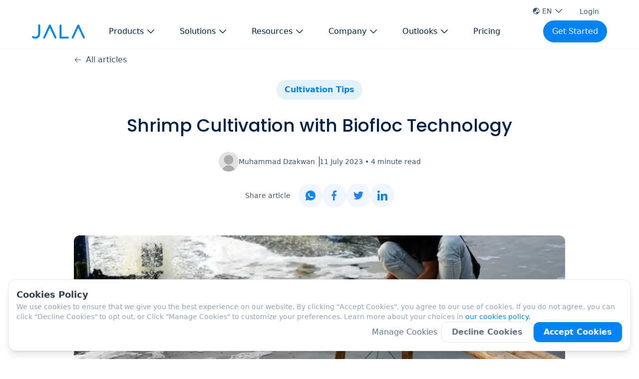

--- FILE ---
content_type: text/html; charset=utf-8
request_url: https://jala.tech/blog/cultivation-tips/shrimp-cultivation-with-biofloc-technology
body_size: 40739
content:
<!DOCTYPE html><html lang="en"><head><meta charSet="utf-8"/><meta name="viewport" content="width=device-width"/><title>Shrimp Cultivation with Biofloc Technology | JALA Blog</title><meta name="robots" content="index,follow"/><meta name="description" content="Biofloc is a biotechnology innovation in aquaculture that utilizes beneficial bacteria to form floc aggregates"/><meta name="twitter:card" content="summary_large_image"/><meta name="twitter:site" content="@site"/><meta name="twitter:creator" content="@jalaindonesia"/><meta property="og:title" content="Shrimp Cultivation with Biofloc Technology | JALA Blog"/><meta property="og:description" content="Biofloc is a biotechnology innovation in aquaculture that utilizes beneficial bacteria to form floc aggregates"/><meta property="og:url" content="https://jala.tech/blog/cultivation-tips/shrimp-cultivation-with-biofloc-technology"/><meta property="og:type" content="article"/><meta property="article:published_time" content="2023-10-26T03:38:49.037Z"/><meta property="article:modified_time" content="2023-10-26T03:38:49.100Z"/><meta property="article:author" content="Muhammad Dzakwan"/><meta property="article:tag" content="biofloc
bacteria
probiotic
shrimp farm
shrimp farming"/><meta property="article:tag"/><meta property="og:image" content="https://strapi.jala.tech/uploads/shrimp_cultivation_with_biofloc_technology_399b552af2.jpg"/><meta property="og:image:alt" content="JALA - solusi budidaya udang Anda"/><meta property="og:image:type" content="image/jpeg"/><meta property="og:image:width" content="800"/><meta property="og:image:height" content="600"/><meta property="og:site_name" content="Jala Tech"/><link rel="canonical" href="https://jala.tech/blog/cultivation-tips/shrimp-cultivation-with-biofloc-technology"/><script type="application/ld+json">{"@context":"https://schema.org","@type":"Article","datePublished":"2023-07-11T04:15:00.000Z","description":"Biofloc is a biotechnology innovation in aquaculture that utilizes beneficial bacteria to form floc aggregates","mainEntityOfPage":{"@type":"WebPage","@id":"https://jala.tech/en/blog/cultivation-tips/shrimp-cultivation-with-biofloc-technology"},"headline":"Shrimp Cultivation with Biofloc Technology","image":["https://strapi.jala.tech/uploads/thumbnail_shrimp_cultivation_with_biofloc_technology_399b552af2.jpg"],"dateModified":"2023-10-26T03:38:49.100Z","author":[{"@type":"Person","name":"Muhammad Dzakwan","url":"https://jala.tech"}],"publisher":{"@type":"Organization","name":"JALA","logo":{"@type":"ImageObject","url":"https://strapi.jala.tech/uploads/jala_logo_6298181eb0.png"}}}</script><link rel="preload" as="image" imageSrcSet="/_next/image?url=https%3A%2F%2Fstrapi.jala.tech%2Fuploads%2Fshrimp_cultivation_with_biofloc_technology_399b552af2.jpg&amp;w=320&amp;q=75 320w, /_next/image?url=https%3A%2F%2Fstrapi.jala.tech%2Fuploads%2Fshrimp_cultivation_with_biofloc_technology_399b552af2.jpg&amp;w=640&amp;q=75 640w, /_next/image?url=https%3A%2F%2Fstrapi.jala.tech%2Fuploads%2Fshrimp_cultivation_with_biofloc_technology_399b552af2.jpg&amp;w=768&amp;q=75 768w, /_next/image?url=https%3A%2F%2Fstrapi.jala.tech%2Fuploads%2Fshrimp_cultivation_with_biofloc_technology_399b552af2.jpg&amp;w=1024&amp;q=75 1024w, /_next/image?url=https%3A%2F%2Fstrapi.jala.tech%2Fuploads%2Fshrimp_cultivation_with_biofloc_technology_399b552af2.jpg&amp;w=1280&amp;q=75 1280w, /_next/image?url=https%3A%2F%2Fstrapi.jala.tech%2Fuploads%2Fshrimp_cultivation_with_biofloc_technology_399b552af2.jpg&amp;w=1536&amp;q=75 1536w, /_next/image?url=https%3A%2F%2Fstrapi.jala.tech%2Fuploads%2Fshrimp_cultivation_with_biofloc_technology_399b552af2.jpg&amp;w=1920&amp;q=75 1920w" imageSizes="100vw" fetchpriority="high"/><link rel="preload" as="image" imageSrcSet="/_next/image?url=https%3A%2F%2Fstrapi.jala.tech%2Fuploads%2Fmedium_Cover_Manajemen_Pakan_Udang_0fd84077f3.webp&amp;w=130&amp;q=75 130w, /_next/image?url=https%3A%2F%2Fstrapi.jala.tech%2Fuploads%2Fmedium_Cover_Manajemen_Pakan_Udang_0fd84077f3.webp&amp;w=150&amp;q=75 150w, /_next/image?url=https%3A%2F%2Fstrapi.jala.tech%2Fuploads%2Fmedium_Cover_Manajemen_Pakan_Udang_0fd84077f3.webp&amp;w=238&amp;q=75 238w, /_next/image?url=https%3A%2F%2Fstrapi.jala.tech%2Fuploads%2Fmedium_Cover_Manajemen_Pakan_Udang_0fd84077f3.webp&amp;w=320&amp;q=75 320w, /_next/image?url=https%3A%2F%2Fstrapi.jala.tech%2Fuploads%2Fmedium_Cover_Manajemen_Pakan_Udang_0fd84077f3.webp&amp;w=640&amp;q=75 640w, /_next/image?url=https%3A%2F%2Fstrapi.jala.tech%2Fuploads%2Fmedium_Cover_Manajemen_Pakan_Udang_0fd84077f3.webp&amp;w=768&amp;q=75 768w, /_next/image?url=https%3A%2F%2Fstrapi.jala.tech%2Fuploads%2Fmedium_Cover_Manajemen_Pakan_Udang_0fd84077f3.webp&amp;w=1024&amp;q=75 1024w, /_next/image?url=https%3A%2F%2Fstrapi.jala.tech%2Fuploads%2Fmedium_Cover_Manajemen_Pakan_Udang_0fd84077f3.webp&amp;w=1280&amp;q=75 1280w, /_next/image?url=https%3A%2F%2Fstrapi.jala.tech%2Fuploads%2Fmedium_Cover_Manajemen_Pakan_Udang_0fd84077f3.webp&amp;w=1536&amp;q=75 1536w, /_next/image?url=https%3A%2F%2Fstrapi.jala.tech%2Fuploads%2Fmedium_Cover_Manajemen_Pakan_Udang_0fd84077f3.webp&amp;w=1920&amp;q=75 1920w" imageSizes="33vw" fetchpriority="high"/><link rel="preload" as="image" imageSrcSet="/_next/image?url=https%3A%2F%2Fstrapi.jala.tech%2Fuploads%2Fmedium_Cover_Manajemen_Pakan_bfbf50dd77.webp&amp;w=130&amp;q=75 130w, /_next/image?url=https%3A%2F%2Fstrapi.jala.tech%2Fuploads%2Fmedium_Cover_Manajemen_Pakan_bfbf50dd77.webp&amp;w=150&amp;q=75 150w, /_next/image?url=https%3A%2F%2Fstrapi.jala.tech%2Fuploads%2Fmedium_Cover_Manajemen_Pakan_bfbf50dd77.webp&amp;w=238&amp;q=75 238w, /_next/image?url=https%3A%2F%2Fstrapi.jala.tech%2Fuploads%2Fmedium_Cover_Manajemen_Pakan_bfbf50dd77.webp&amp;w=320&amp;q=75 320w, /_next/image?url=https%3A%2F%2Fstrapi.jala.tech%2Fuploads%2Fmedium_Cover_Manajemen_Pakan_bfbf50dd77.webp&amp;w=640&amp;q=75 640w, /_next/image?url=https%3A%2F%2Fstrapi.jala.tech%2Fuploads%2Fmedium_Cover_Manajemen_Pakan_bfbf50dd77.webp&amp;w=768&amp;q=75 768w, /_next/image?url=https%3A%2F%2Fstrapi.jala.tech%2Fuploads%2Fmedium_Cover_Manajemen_Pakan_bfbf50dd77.webp&amp;w=1024&amp;q=75 1024w, /_next/image?url=https%3A%2F%2Fstrapi.jala.tech%2Fuploads%2Fmedium_Cover_Manajemen_Pakan_bfbf50dd77.webp&amp;w=1280&amp;q=75 1280w, /_next/image?url=https%3A%2F%2Fstrapi.jala.tech%2Fuploads%2Fmedium_Cover_Manajemen_Pakan_bfbf50dd77.webp&amp;w=1536&amp;q=75 1536w, /_next/image?url=https%3A%2F%2Fstrapi.jala.tech%2Fuploads%2Fmedium_Cover_Manajemen_Pakan_bfbf50dd77.webp&amp;w=1920&amp;q=75 1920w" imageSizes="33vw" fetchpriority="high"/><link rel="preload" as="image" imageSrcSet="/_next/image?url=https%3A%2F%2Fstrapi.jala.tech%2Fuploads%2Fmedium_Cover_Vitamin_untuk_Udang_b4e3a1d0b0.webp&amp;w=130&amp;q=75 130w, /_next/image?url=https%3A%2F%2Fstrapi.jala.tech%2Fuploads%2Fmedium_Cover_Vitamin_untuk_Udang_b4e3a1d0b0.webp&amp;w=150&amp;q=75 150w, /_next/image?url=https%3A%2F%2Fstrapi.jala.tech%2Fuploads%2Fmedium_Cover_Vitamin_untuk_Udang_b4e3a1d0b0.webp&amp;w=238&amp;q=75 238w, /_next/image?url=https%3A%2F%2Fstrapi.jala.tech%2Fuploads%2Fmedium_Cover_Vitamin_untuk_Udang_b4e3a1d0b0.webp&amp;w=320&amp;q=75 320w, /_next/image?url=https%3A%2F%2Fstrapi.jala.tech%2Fuploads%2Fmedium_Cover_Vitamin_untuk_Udang_b4e3a1d0b0.webp&amp;w=640&amp;q=75 640w, /_next/image?url=https%3A%2F%2Fstrapi.jala.tech%2Fuploads%2Fmedium_Cover_Vitamin_untuk_Udang_b4e3a1d0b0.webp&amp;w=768&amp;q=75 768w, /_next/image?url=https%3A%2F%2Fstrapi.jala.tech%2Fuploads%2Fmedium_Cover_Vitamin_untuk_Udang_b4e3a1d0b0.webp&amp;w=1024&amp;q=75 1024w, /_next/image?url=https%3A%2F%2Fstrapi.jala.tech%2Fuploads%2Fmedium_Cover_Vitamin_untuk_Udang_b4e3a1d0b0.webp&amp;w=1280&amp;q=75 1280w, /_next/image?url=https%3A%2F%2Fstrapi.jala.tech%2Fuploads%2Fmedium_Cover_Vitamin_untuk_Udang_b4e3a1d0b0.webp&amp;w=1536&amp;q=75 1536w, /_next/image?url=https%3A%2F%2Fstrapi.jala.tech%2Fuploads%2Fmedium_Cover_Vitamin_untuk_Udang_b4e3a1d0b0.webp&amp;w=1920&amp;q=75 1920w" imageSizes="33vw" fetchpriority="high"/><link rel="preload" as="image" imageSrcSet="/_next/image?url=https%3A%2F%2Fstrapi.jala.tech%2Fuploads%2Fmedium_Cover_Manajemen_Tambak_Udang_2d726eb2ce.webp&amp;w=130&amp;q=75 130w, /_next/image?url=https%3A%2F%2Fstrapi.jala.tech%2Fuploads%2Fmedium_Cover_Manajemen_Tambak_Udang_2d726eb2ce.webp&amp;w=150&amp;q=75 150w, /_next/image?url=https%3A%2F%2Fstrapi.jala.tech%2Fuploads%2Fmedium_Cover_Manajemen_Tambak_Udang_2d726eb2ce.webp&amp;w=238&amp;q=75 238w, /_next/image?url=https%3A%2F%2Fstrapi.jala.tech%2Fuploads%2Fmedium_Cover_Manajemen_Tambak_Udang_2d726eb2ce.webp&amp;w=320&amp;q=75 320w, /_next/image?url=https%3A%2F%2Fstrapi.jala.tech%2Fuploads%2Fmedium_Cover_Manajemen_Tambak_Udang_2d726eb2ce.webp&amp;w=640&amp;q=75 640w, /_next/image?url=https%3A%2F%2Fstrapi.jala.tech%2Fuploads%2Fmedium_Cover_Manajemen_Tambak_Udang_2d726eb2ce.webp&amp;w=768&amp;q=75 768w, /_next/image?url=https%3A%2F%2Fstrapi.jala.tech%2Fuploads%2Fmedium_Cover_Manajemen_Tambak_Udang_2d726eb2ce.webp&amp;w=1024&amp;q=75 1024w, /_next/image?url=https%3A%2F%2Fstrapi.jala.tech%2Fuploads%2Fmedium_Cover_Manajemen_Tambak_Udang_2d726eb2ce.webp&amp;w=1280&amp;q=75 1280w, /_next/image?url=https%3A%2F%2Fstrapi.jala.tech%2Fuploads%2Fmedium_Cover_Manajemen_Tambak_Udang_2d726eb2ce.webp&amp;w=1536&amp;q=75 1536w, /_next/image?url=https%3A%2F%2Fstrapi.jala.tech%2Fuploads%2Fmedium_Cover_Manajemen_Tambak_Udang_2d726eb2ce.webp&amp;w=1920&amp;q=75 1920w" imageSizes="33vw" fetchpriority="high"/><meta name="next-head-count" content="30"/><link rel="preload" href="/_next/static/css/ff8d1766810aeaa3.css" as="style"/><link rel="stylesheet" href="/_next/static/css/ff8d1766810aeaa3.css" data-n-g=""/><link rel="preload" href="/_next/static/css/f290630e57da1fe8.css" as="style"/><link rel="stylesheet" href="/_next/static/css/f290630e57da1fe8.css" data-n-p=""/><noscript data-n-css=""></noscript><script defer="" nomodule="" src="/_next/static/chunks/polyfills-42372ed130431b0a.js"></script><script defer="" src="/_next/static/chunks/876.70821be2cacff944.js"></script><script src="/_next/static/chunks/webpack-e6dff9667ff04228.js" defer=""></script><script src="/_next/static/chunks/framework-945b357d4a851f4b.js" defer=""></script><script src="/_next/static/chunks/main-e682194570cfe19e.js" defer=""></script><script src="/_next/static/chunks/pages/_app-db7c97f6b69b5093.js" defer=""></script><script src="/_next/static/chunks/5c0b189e-834c0c104ca31729.js" defer=""></script><script src="/_next/static/chunks/9410-2f45bf4f5513f18b.js" defer=""></script><script src="/_next/static/chunks/1322-d8e491e9173f4268.js" defer=""></script><script src="/_next/static/chunks/2962-530c6806ba5aa82a.js" defer=""></script><script src="/_next/static/chunks/7677-85e20bff9a71a49b.js" defer=""></script><script src="/_next/static/chunks/4168-f48f6339ee33d152.js" defer=""></script><script src="/_next/static/chunks/5605-d1825f8a7953dbaa.js" defer=""></script><script src="/_next/static/chunks/7536-980e0996c3966b3e.js" defer=""></script><script src="/_next/static/chunks/1659-a0a4d8b8430417f0.js" defer=""></script><script src="/_next/static/chunks/1170-e7afebf655b61519.js" defer=""></script><script src="/_next/static/chunks/1074-a2f1965a4ea41693.js" defer=""></script><script src="/_next/static/chunks/5138-4b3aa01a04dd93e3.js" defer=""></script><script src="/_next/static/chunks/pages/blog/%5Bcategory%5D/%5Bslug%5D-8806ef5ae1d95ee6.js" defer=""></script><script src="/_next/static/4zGEyKIxmzjStEpMi1545/_buildManifest.js" defer=""></script><script src="/_next/static/4zGEyKIxmzjStEpMi1545/_ssgManifest.js" defer=""></script></head><body><div id="__next"><noscript><iframe src="https://www.googletagmanager.com/ns.html?id=GTM-P4P4TWS" height="0" width="0" style="display:none;visibility:hidden"></iframe></noscript><section class="flex flex-col flex-1 min-h-screen scroll-smooth"><div class="md:fixed top-0 left-0 right-0 z-40"><header class="px-4 sm:px-6 pb-2 sm:pb-3 pt-2 shadow-sm bg-white"><div class="hidden sm:flex mx-auto max-w-6xl items-center justify-end  pb-1"><div class="relative inline-block text-left" data-headlessui-state=""><button class="group rounded-full inline-flex items-center justify-center w-full px-2 py-1  text-jala-gray text-sm font-normal hover:text-opacity-100 hover:underline-offset-4 hover:decoration-jala-primary hover:bg-jala-hover-bg hover:text-jala-primary" id="headlessui-menu-button-:R1qpv6:" type="button" aria-haspopup="menu" aria-expanded="false" data-headlessui-state=""><svg xmlns="http://www.w3.org/2000/svg" viewBox="0 0 24 24" fill="currentColor" aria-hidden="true" class="w-4 h-4 mr-1"><path d="M15.75 8.25a.75.75 0 01.75.75c0 1.12-.492 2.126-1.27 2.812a.75.75 0 11-.992-1.124A2.243 2.243 0 0015 9a.75.75 0 01.75-.75z"></path><path fill-rule="evenodd" d="M12 2.25c-5.385 0-9.75 4.365-9.75 9.75s4.365 9.75 9.75 9.75 9.75-4.365 9.75-9.75S17.385 2.25 12 2.25zM4.575 15.6a8.25 8.25 0 009.348 4.425 1.966 1.966 0 00-1.84-1.275.983.983 0 01-.97-.822l-.073-.437c-.094-.565.25-1.11.8-1.267l.99-.282c.427-.123.783-.418.982-.816l.036-.073a1.453 1.453 0 012.328-.377L16.5 15h.628a2.25 2.25 0 011.983 1.186 8.25 8.25 0 00-6.345-12.4c.044.262.18.503.389.676l1.068.89c.442.369.535 1.01.216 1.49l-.51.766a2.25 2.25 0 01-1.161.886l-.143.048a1.107 1.107 0 00-.57 1.664c.369.555.169 1.307-.427 1.605L9 13.125l.423 1.059a.956.956 0 01-1.652.928l-.679-.906a1.125 1.125 0 00-1.906.172L4.575 15.6z" clip-rule="evenodd"></path></svg>EN<svg xmlns="http://www.w3.org/2000/svg" viewBox="0 0 24 24" fill="currentColor" aria-hidden="true" class="
                  ml-1 h-5 w-5 "><path fill-rule="evenodd" d="M12.53 16.28a.75.75 0 01-1.06 0l-7.5-7.5a.75.75 0 011.06-1.06L12 14.69l6.97-6.97a.75.75 0 111.06 1.06l-7.5 7.5z" clip-rule="evenodd"></path></svg></button></div><a href="https://app.jala.tech/jala_web_view?open=%2F" class="text-jala-gray hover:bg-jala-hover-bg hover:text-jala-primary rounded-full py-1 pl-4 lg:px-4 ml-2 font-normal text-sm">Login</a></div><nav class="mx-auto max-w-6xl items-center justify-between flex"><div class="flex flex-row justify-between sm:space-x-8 items-center"><div class="hidden sm:flex"><a aria-label="jala tech logo" href="/"><svg width="106" height="29" viewBox="0 0 106 29" fill="none" xmlns="http://www.w3.org/2000/svg"><path fill-rule="evenodd" clip-rule="evenodd" d="M13.9829 0.0748503C13.411 0.210242 12.8384 0.765764 12.6265 1.39083C12.5599 1.58713 12.5361 3.97716 12.5361 10.4686C12.5361 20.0233 12.5429 19.8546 12.1108 20.9416C11.2057 23.2177 8.95946 24.7611 6.55184 24.7611C5.36525 24.7611 4.36852 24.4542 3.37591 23.7832C2.73132 23.3475 2.30177 23.1927 1.74298 23.1949C0.719519 23.1989 0.00272795 23.9398 7.82863e-06 24.9963C-0.00146881 25.5831 0.205649 25.9589 0.874643 26.5837C1.73622 27.3884 2.96494 27.9615 4.55186 28.2989C5.16676 28.4296 5.62048 28.4683 6.55184 28.4696C7.94944 28.4715 8.83356 28.3356 10.0227 27.9362C11.5059 27.4379 12.477 26.851 13.5596 25.7982C15.2415 24.1627 16.0825 22.1688 16.3449 19.1949C16.4038 18.5275 16.4237 15.5277 16.4072 9.78726L16.3831 1.35955L16.1676 0.989669C15.9259 0.574947 15.4467 0.205067 14.9827 0.0750847C14.6255 -0.0249503 14.4044 -0.0250279 13.9829 0.0748503ZM35.2109 0.255948C34.8076 0.40114 34.5725 0.56844 34.3507 0.867917C34.1799 1.09856 23.2684 24.6134 22.8108 25.737C22.2021 27.2314 23.5249 28.7114 25.0655 28.2596C25.9176 28.0098 25.6257 28.5636 30.6719 17.6249C33.506 11.4816 35.3185 7.64262 35.4365 7.53334C35.6787 7.30896 35.9451 7.30896 36.1931 7.53334C36.3194 7.64764 37.9921 11.1886 40.9426 17.5878C45.3044 27.0478 45.5133 27.4812 45.8773 27.8295C47.1188 29.0169 49.1644 27.9801 48.9631 26.2656C48.9078 25.7941 37.5101 1.08923 37.1877 0.742089C36.7104 0.227959 35.8656 0.0202071 35.2109 0.255948ZM56.6155 0.239172C56.2105 0.377229 55.623 0.958702 55.4613 1.38134C55.3264 1.73397 55.3197 2.35268 55.3197 14.4519V27.1523L55.487 27.4659C55.697 27.8595 55.9408 28.0908 56.3092 28.2461C56.5626 28.3529 57.537 28.3672 64.4685 28.3657C71.9644 28.3641 72.355 28.3571 72.6571 28.2187C73.5348 27.8165 73.9691 26.805 73.6832 25.8286C73.557 25.398 72.9132 24.7485 72.4863 24.6213C72.2469 24.5499 70.6086 24.526 65.9736 24.526C59.3273 24.526 59.4564 24.5334 59.2468 24.1383C59.1929 24.0369 59.1667 20.3479 59.1667 12.8786C59.1667 4.67481 59.1432 1.69031 59.0765 1.46601C58.9586 1.06908 58.5318 0.572752 58.1309 0.366488C57.7566 0.173866 56.9946 0.109816 56.6155 0.239172ZM92.1968 0.242306C92.0471 0.292559 91.7536 0.511601 91.5444 0.728997C91.1895 1.09793 90.7816 1.95286 85.4463 13.5111C80.1138 25.0635 79.7265 25.9309 79.6973 26.3881C79.5883 28.0968 81.5961 28.9957 82.8472 27.7984C83.0379 27.6159 84.1681 25.2413 87.6947 17.6136C91.0391 10.3802 92.3489 7.62279 92.4965 7.50574C92.7133 7.33374 93.0764 7.34769 93.2609 7.53506C93.3131 7.58806 95.4156 12.0941 97.9332 17.5486C102.925 28.3633 102.719 27.9675 103.505 28.2377C103.981 28.4013 104.272 28.4013 104.748 28.2376C105.595 27.9467 106.154 26.9856 105.962 26.15C105.869 25.7431 94.654 1.4069 94.332 0.913073C93.9396 0.311139 92.9331 -0.00495929 92.1968 0.242306Z" fill="#0084F3"></path></svg></a></div><div class="flex sm:hidden justify-start items-start"><a aria-label="jala tech logo" href="/"><svg width="80" height="20" viewBox="0 0 106 29" fill="none" xmlns="http://www.w3.org/2000/svg"><path fill-rule="evenodd" clip-rule="evenodd" d="M13.9829 0.0748503C13.411 0.210242 12.8384 0.765764 12.6265 1.39083C12.5599 1.58713 12.5361 3.97716 12.5361 10.4686C12.5361 20.0233 12.5429 19.8546 12.1108 20.9416C11.2057 23.2177 8.95946 24.7611 6.55184 24.7611C5.36525 24.7611 4.36852 24.4542 3.37591 23.7832C2.73132 23.3475 2.30177 23.1927 1.74298 23.1949C0.719519 23.1989 0.00272795 23.9398 7.82863e-06 24.9963C-0.00146881 25.5831 0.205649 25.9589 0.874643 26.5837C1.73622 27.3884 2.96494 27.9615 4.55186 28.2989C5.16676 28.4296 5.62048 28.4683 6.55184 28.4696C7.94944 28.4715 8.83356 28.3356 10.0227 27.9362C11.5059 27.4379 12.477 26.851 13.5596 25.7982C15.2415 24.1627 16.0825 22.1688 16.3449 19.1949C16.4038 18.5275 16.4237 15.5277 16.4072 9.78726L16.3831 1.35955L16.1676 0.989669C15.9259 0.574947 15.4467 0.205067 14.9827 0.0750847C14.6255 -0.0249503 14.4044 -0.0250279 13.9829 0.0748503ZM35.2109 0.255948C34.8076 0.40114 34.5725 0.56844 34.3507 0.867917C34.1799 1.09856 23.2684 24.6134 22.8108 25.737C22.2021 27.2314 23.5249 28.7114 25.0655 28.2596C25.9176 28.0098 25.6257 28.5636 30.6719 17.6249C33.506 11.4816 35.3185 7.64262 35.4365 7.53334C35.6787 7.30896 35.9451 7.30896 36.1931 7.53334C36.3194 7.64764 37.9921 11.1886 40.9426 17.5878C45.3044 27.0478 45.5133 27.4812 45.8773 27.8295C47.1188 29.0169 49.1644 27.9801 48.9631 26.2656C48.9078 25.7941 37.5101 1.08923 37.1877 0.742089C36.7104 0.227959 35.8656 0.0202071 35.2109 0.255948ZM56.6155 0.239172C56.2105 0.377229 55.623 0.958702 55.4613 1.38134C55.3264 1.73397 55.3197 2.35268 55.3197 14.4519V27.1523L55.487 27.4659C55.697 27.8595 55.9408 28.0908 56.3092 28.2461C56.5626 28.3529 57.537 28.3672 64.4685 28.3657C71.9644 28.3641 72.355 28.3571 72.6571 28.2187C73.5348 27.8165 73.9691 26.805 73.6832 25.8286C73.557 25.398 72.9132 24.7485 72.4863 24.6213C72.2469 24.5499 70.6086 24.526 65.9736 24.526C59.3273 24.526 59.4564 24.5334 59.2468 24.1383C59.1929 24.0369 59.1667 20.3479 59.1667 12.8786C59.1667 4.67481 59.1432 1.69031 59.0765 1.46601C58.9586 1.06908 58.5318 0.572752 58.1309 0.366488C57.7566 0.173866 56.9946 0.109816 56.6155 0.239172ZM92.1968 0.242306C92.0471 0.292559 91.7536 0.511601 91.5444 0.728997C91.1895 1.09793 90.7816 1.95286 85.4463 13.5111C80.1138 25.0635 79.7265 25.9309 79.6973 26.3881C79.5883 28.0968 81.5961 28.9957 82.8472 27.7984C83.0379 27.6159 84.1681 25.2413 87.6947 17.6136C91.0391 10.3802 92.3489 7.62279 92.4965 7.50574C92.7133 7.33374 93.0764 7.34769 93.2609 7.53506C93.3131 7.58806 95.4156 12.0941 97.9332 17.5486C102.925 28.3633 102.719 27.9675 103.505 28.2377C103.981 28.4013 104.272 28.4013 104.748 28.2376C105.595 27.9467 106.154 26.9856 105.962 26.15C105.869 25.7431 94.654 1.4069 94.332 0.913073C93.9396 0.311139 92.9331 -0.00495929 92.1968 0.242306Z" fill="#0084F3"></path></svg></a></div><div class="hidden lg:inline-flex lg:flex-1 mx-auto space-x-0 xl:space-x-4 items-center"><div><div class="relative" data-headlessui-state=""><button class="
              text-jala-dark-blue
              group relative inline-flex items-center text-base font-normal px-4 py-2 rounded-full
               hover:decoration-jala-primary hover:text-jala-primary hover:bg-jala-hover-bg
              transition ease-in duration-100
              focus:outline-none focus-visible:ring-2 focus-visible:ring-white focus-visible:ring-opacity-75" aria-label="button Products" type="button" aria-expanded="false" data-headlessui-state=""><span>Products</span><svg xmlns="http://www.w3.org/2000/svg" viewBox="0 0 24 24" fill="currentColor" aria-hidden="true" class="text-opacity-70
                  ml-1 h-5 w-5"><path fill-rule="evenodd" d="M12.53 16.28a.75.75 0 01-1.06 0l-7.5-7.5a.75.75 0 011.06-1.06L12 14.69l6.97-6.97a.75.75 0 111.06 1.06l-7.5 7.5z" clip-rule="evenodd"></path></svg></button></div><span hidden="" style="position:fixed;top:1px;left:1px;width:1px;height:0;padding:0;margin:-1px;overflow:hidden;clip:rect(0, 0, 0, 0);white-space:nowrap;border-width:0;display:none"></span></div><div><div class="relative" data-headlessui-state=""><button class="
              text-jala-dark-blue
              group relative inline-flex items-center text-base font-normal px-4 py-2 rounded-full
               hover:decoration-jala-primary hover:text-jala-primary hover:bg-jala-hover-bg
              transition ease-in duration-100
              focus:outline-none focus-visible:ring-2 focus-visible:ring-white focus-visible:ring-opacity-75" aria-label="button Solutions" type="button" aria-expanded="false" data-headlessui-state=""><span>Solutions</span><svg xmlns="http://www.w3.org/2000/svg" viewBox="0 0 24 24" fill="currentColor" aria-hidden="true" class="text-opacity-70
                  ml-1 h-5 w-5"><path fill-rule="evenodd" d="M12.53 16.28a.75.75 0 01-1.06 0l-7.5-7.5a.75.75 0 011.06-1.06L12 14.69l6.97-6.97a.75.75 0 111.06 1.06l-7.5 7.5z" clip-rule="evenodd"></path></svg></button></div><span hidden="" style="position:fixed;top:1px;left:1px;width:1px;height:0;padding:0;margin:-1px;overflow:hidden;clip:rect(0, 0, 0, 0);white-space:nowrap;border-width:0;display:none"></span></div><div><div class="relative" data-headlessui-state=""><button class="
              text-jala-dark-blue
              group relative inline-flex items-center text-base font-normal px-4 py-2 rounded-full
               hover:decoration-jala-primary hover:text-jala-primary hover:bg-jala-hover-bg
              transition ease-in duration-100
              focus:outline-none focus-visible:ring-2 focus-visible:ring-white focus-visible:ring-opacity-75" aria-label="button Resources" type="button" aria-expanded="false" data-headlessui-state=""><span>Resources</span><svg xmlns="http://www.w3.org/2000/svg" viewBox="0 0 24 24" fill="currentColor" aria-hidden="true" class="text-opacity-70
                  ml-1 h-5 w-5"><path fill-rule="evenodd" d="M12.53 16.28a.75.75 0 01-1.06 0l-7.5-7.5a.75.75 0 011.06-1.06L12 14.69l6.97-6.97a.75.75 0 111.06 1.06l-7.5 7.5z" clip-rule="evenodd"></path></svg></button></div><span hidden="" style="position:fixed;top:1px;left:1px;width:1px;height:0;padding:0;margin:-1px;overflow:hidden;clip:rect(0, 0, 0, 0);white-space:nowrap;border-width:0;display:none"></span></div><div><div class="relative" data-headlessui-state=""><button class="
              text-jala-dark-blue
              group relative inline-flex items-center text-base font-normal px-4 py-2 rounded-full
               hover:decoration-jala-primary hover:text-jala-primary hover:bg-jala-hover-bg
              transition ease-in duration-100
              focus:outline-none focus-visible:ring-2 focus-visible:ring-white focus-visible:ring-opacity-75" aria-label="button Company" type="button" aria-expanded="false" data-headlessui-state=""><span>Company</span><svg xmlns="http://www.w3.org/2000/svg" viewBox="0 0 24 24" fill="currentColor" aria-hidden="true" class="text-opacity-70
                  ml-1 h-5 w-5"><path fill-rule="evenodd" d="M12.53 16.28a.75.75 0 01-1.06 0l-7.5-7.5a.75.75 0 011.06-1.06L12 14.69l6.97-6.97a.75.75 0 111.06 1.06l-7.5 7.5z" clip-rule="evenodd"></path></svg></button></div><span hidden="" style="position:fixed;top:1px;left:1px;width:1px;height:0;padding:0;margin:-1px;overflow:hidden;clip:rect(0, 0, 0, 0);white-space:nowrap;border-width:0;display:none"></span></div><div><div class="relative" data-headlessui-state=""><button class="
              text-jala-dark-blue
              group relative inline-flex items-center text-base font-normal px-4 py-2 rounded-full
               hover:decoration-jala-primary hover:text-jala-primary hover:bg-jala-hover-bg
              transition ease-in duration-100
              focus:outline-none focus-visible:ring-2 focus-visible:ring-white focus-visible:ring-opacity-75" aria-label="button Outlooks" type="button" aria-expanded="false" data-headlessui-state=""><span>Outlooks</span><svg xmlns="http://www.w3.org/2000/svg" viewBox="0 0 24 24" fill="currentColor" aria-hidden="true" class="text-opacity-70
                  ml-1 h-5 w-5"><path fill-rule="evenodd" d="M12.53 16.28a.75.75 0 01-1.06 0l-7.5-7.5a.75.75 0 011.06-1.06L12 14.69l6.97-6.97a.75.75 0 111.06 1.06l-7.5 7.5z" clip-rule="evenodd"></path></svg></button></div><span hidden="" style="position:fixed;top:1px;left:1px;width:1px;height:0;padding:0;margin:-1px;overflow:hidden;clip:rect(0, 0, 0, 0);white-space:nowrap;border-width:0;display:none"></span></div><a class="text-jala-dark-blue text-base font-normal hover:text-jala-primary px-4 py-2 rounded-full hover:bg-jala-hover-bg " href="/pricing">Pricing</a></div></div><div class="grid grid-cols-1 items-center justify-items-end lg:hidden"><div class="relative flex items-center" data-headlessui-state=""><button aria-label="menu button" class="
                text-opacity-90
                 lg:py-2 group rounded-md inline-flex items-center text-base font-medium hover:text-opacity-100 focus:outline-none focus-visible:ring-2 focus-visible:ring-white focus-visible:ring-opacity-75" type="button" aria-expanded="false" data-headlessui-state=""><svg xmlns="http://www.w3.org/2000/svg" viewBox="0 0 24 24" fill="currentColor" aria-hidden="true" class="text-opacity-100
                   h-8 w-8 text-jala-500 group-hover:text-opacity-70 transition ease-in-out duration-150"><path fill-rule="evenodd" d="M3 6.75A.75.75 0 013.75 6h16.5a.75.75 0 010 1.5H3.75A.75.75 0 013 6.75zM3 12a.75.75 0 01.75-.75h16.5a.75.75 0 010 1.5H3.75A.75.75 0 013 12zm0 5.25a.75.75 0 01.75-.75h16.5a.75.75 0 010 1.5H3.75a.75.75 0 01-.75-.75z" clip-rule="evenodd"></path></svg></button></div><span hidden="" style="position:fixed;top:1px;left:1px;width:1px;height:0;padding:0;margin:-1px;overflow:hidden;clip:rect(0, 0, 0, 0);white-space:nowrap;border-width:0;display:none"></span></div><div class="hidden lg:inline-flex items-center space-x-2 text-gray-700 text-base font-medium"><a rel="noopener noreferrer" class="bg-jala-primary border-jala-primary hover:bg-white border-2 rounded-full py-2 px-4 text-white hover:text-jala-primary" href="https://app.jala.tech/register">Get Started</a></div></nav></header></div><div class="fixed top-0  lg:top-24 left-0 w-full h-2 lg:mt-0 z-30 md:top-20 md:mt-1"><div class="h-full bg-gradient-to-r from-jala-insight to-cyan-500" style="transform:translateX(-100%)" id="progress-bar"></div></div><div class="flex-1" style="opacity:1;transform:none"><div class="grid"><div class="w-full pt-3 sm:pt-10 md:pt-24 relative overflow-hidden"><div class="container mx-auto max-w-5xl px-4 sm:px-6 md:px-8 xl:px-5 space-y-2 sm:space-y-4 text-left "><a rel="noopener noreferrer " class="py-3 hover:underline hover:underline-offset-4 inline-flex items-center hidden sm:flex  text-jala-gray" href="/blog"><svg xmlns="http://www.w3.org/2000/svg" viewBox="0 0 24 24" fill="currentColor" aria-hidden="true" class="
                  mr-2 h-4 w-4 "><path fill-rule="evenodd" d="M11.03 3.97a.75.75 0 010 1.06l-6.22 6.22H21a.75.75 0 010 1.5H4.81l6.22 6.22a.75.75 0 11-1.06 1.06l-7.5-7.5a.75.75 0 010-1.06l7.5-7.5a.75.75 0 011.06 0z" clip-rule="evenodd"></path></svg>All articles</a><div class="mx-auto lg:mx-20 text-center flex flex-col space-y-2 sm:space-y-8"><div class="px-4 py-2 rounded-full mx-auto text-center flex text-xs sm:text-base font-semibold bg-jala-insight-button text-jala-primary">Cultivation Tips</div><h1 class="text-lg md:text-4xl font-poppins font-medium text-jala-dark-blue pb-2 sm:pb-4">Shrimp Cultivation with Biofloc Technology</h1></div><div class="flex items-center justify-center gap-2 mx-auto"><div class="w-7 h-7 sm:w-10 sm:h-10 rounded-full overflow-hidden "><img alt="Muhammad Dzakwan" loading="lazy" width="600" height="600" decoding="async" data-nimg="1" class="rounded-full" style="color:transparent" srcSet="/_next/image?url=https%3A%2F%2Fstrapi.jala.tech%2Fuploads%2Fdefault_b454b6e4fd.png&amp;w=640&amp;q=75 1x, /_next/image?url=https%3A%2F%2Fstrapi.jala.tech%2Fuploads%2Fdefault_b454b6e4fd.png&amp;w=1280&amp;q=75 2x" src="/_next/image?url=https%3A%2F%2Fstrapi.jala.tech%2Fuploads%2Fdefault_b454b6e4fd.png&amp;w=1280&amp;q=75"/></div><div class="text-xs sm:text-sm text-jala-gray items-center border-r pr-2 border-jala-dark-blue">Muhammad Dzakwan</div><div class="text-xs sm:text-sm text-jala-gray flex">11 July 2023<!-- --> <span class="hidden sm:block ml-1">• <!-- -->4<!-- --> <!-- -->minute read</span></div></div></div></div><div class="container mx-auto max-w-5xl px-4 sm:px-6 py-0 md:py-4 md:px-8 xl:px-5 text-left "><div class="flex py-2 md:px-6 lg:px-20 space-x-2 md:space-x-4 items-center justify-center"><div class="text-slate-600 text-xs md:text-sm">Share article</div><div class="flex gap-2 md:gap-4 "><button aria-label="whatsapp" style="background-color:transparent;border:none;padding:0;font:inherit;color:inherit;cursor:pointer;outline:none"><div class="h-10 w-10 md:h-12 md:w-12 bg-blue-50 hover:bg-opacity-50 hover:-translate-y-2 text-blue-500 rounded-full flex items-center justify-center"><svg width="20" height="21" viewBox="0 0 20 21" fill="none" xmlns="http://www.w3.org/2000/svg"><path d="M0 20.0897L1.41284 14.9313C0.540006 13.418 0.0815332 11.7014 0.0836418 9.95446C0.0859426 4.4655 4.55279 0 10.0419 0C12.7056 0.00135343 15.2058 1.03794 17.0861 2.91961C18.9664 4.80128 20.0009 7.30242 20 9.96244C19.9976 15.451 15.53 19.9173 10.0418 19.9173H10.0374C8.37095 19.9166 6.73344 19.4986 5.27891 18.7054L0 20.0897Z" fill="#0084F3"></path><path d="M10.0456 1.68166C5.48011 1.68166 1.76726 5.39317 1.76563 9.95516C1.76339 11.513 2.20206 13.0396 3.03095 14.3585L3.22788 14.6715L2.39159 17.7246L5.52424 16.9033L5.82673 17.0824C7.09719 17.8364 8.55388 18.2353 10.0394 18.2361H10.0425C14.6045 18.2361 18.3174 14.5242 18.3191 9.96193C18.3226 8.87453 18.1103 7.79725 17.6946 6.79245C17.2788 5.78766 16.6679 4.87531 15.8972 4.10822C15.1307 3.33692 14.2189 2.7253 13.2145 2.30878C12.2101 1.89226 11.133 1.67911 10.0456 1.68166Z" fill="#F3F9FC"></path><path d="M10.0456 1.68166C5.48011 1.68166 1.76726 5.39317 1.76563 9.95516C1.76339 11.513 2.20206 13.0396 3.03095 14.3585L3.22788 14.6716L2.39159 17.7246L5.52424 16.9033L5.82673 17.0824C7.09719 17.8364 8.55388 18.2352 10.0394 18.236H10.0425C14.6045 18.236 18.3174 14.5241 18.3191 9.96179C18.3226 8.8744 18.1103 7.79711 17.6946 6.79232C17.2788 5.78752 16.6679 4.87517 15.8972 4.10809C15.1307 3.33681 14.2189 2.72522 13.2145 2.30872C12.21 1.89222 11.133 1.67909 10.0456 1.68166Z" fill="#0084F3"></path><path fill-rule="evenodd" clip-rule="evenodd" d="M7.55366 5.79309C7.36716 5.37881 7.17091 5.37041 6.99375 5.36324L6.5168 5.35742C6.35087 5.35742 6.08127 5.41968 5.85335 5.66871C5.62544 5.91774 4.98242 6.51961 4.98242 7.74378C4.98242 8.96796 5.87406 10.1509 5.9983 10.3171C6.12255 10.4833 7.71959 13.0755 10.2487 14.0728C12.3505 14.9017 12.7782 14.7368 13.2345 14.6954C13.6909 14.654 14.7067 14.0935 14.9139 13.5125C15.1211 12.9315 15.1212 12.4337 15.0591 12.3296C14.997 12.2255 14.831 12.1637 14.582 12.0392C14.333 11.9146 13.1099 11.3128 12.8818 11.2297C12.6538 11.1466 12.488 11.1053 12.3219 11.3543C12.1559 11.6034 11.6796 12.1635 11.5344 12.3296C11.3891 12.4957 11.2442 12.5165 10.9952 12.3921C10.7461 12.2678 9.9449 12.0049 8.99425 11.1573C8.2546 10.4977 7.75532 9.68325 7.60997 9.43435C7.46461 9.18546 7.59454 9.05065 7.71932 8.92668C7.83098 8.81516 7.96808 8.6361 8.09273 8.49088C8.21738 8.34565 8.25839 8.24185 8.34122 8.07605C8.42405 7.91026 8.38277 7.76463 8.32052 7.64025C8.25826 7.51587 7.77481 6.2852 7.55366 5.79309Z" fill="#F3F9FC"></path></svg></div></button><button aria-label="facebook" style="background-color:transparent;border:none;padding:0;font:inherit;color:inherit;cursor:pointer;outline:none"><div class="h-10 w-10 md:h-12 md:w-12 bg-blue-50 hover:bg-opacity-50 hover:-translate-y-2 text-blue-500 rounded-full flex items-center justify-center"><svg xmlns="http://www.w3.org/2000/svg" width="11" height="20" fill="none" viewBox="0 0 11 20"><path fill="#2284F3" d="M8.331 3.32h1.826V.14A23.578 23.578 0 007.497 0C1.72 0 3.292 6.542 3.062 7.5H.156v3.555h2.905V20h3.562v-8.944H9.41L9.853 7.5h-3.23c.156-2.354-.635-4.18 1.708-4.18z"></path></svg></div></button><button aria-label="twitter" style="background-color:transparent;border:none;padding:0;font:inherit;color:inherit;cursor:pointer;outline:none"><div class="h-10 w-10 md:h-12 md:w-12 bg-blue-50 hover:bg-opacity-50 hover:-translate-y-2 text-blue-500 rounded-full flex items-center justify-center"><svg xmlns="http://www.w3.org/2000/svg" width="20" height="18" fill="none" viewBox="0 0 20 18"><path fill="#2284F3" d="M20 2.799a8.549 8.549 0 01-2.363.647 4.077 4.077 0 001.804-2.266 8.192 8.192 0 01-2.6.992A4.099 4.099 0 009.75 4.976c0 .325.027.638.095.935-3.409-.166-6.425-1.8-8.451-4.288A4.128 4.128 0 00.83 3.694c0 1.42.732 2.679 1.821 3.408A4.05 4.05 0 01.8 6.598v.045a4.119 4.119 0 003.285 4.028 4.09 4.09 0 01-1.075.135c-.262 0-.527-.015-.776-.07.531 1.624 2.038 2.818 3.831 2.856a8.238 8.238 0 01-5.084 1.75A7.67 7.67 0 010 15.284a11.543 11.543 0 006.29 1.84c7.545 0 11.67-6.25 11.67-11.668 0-.18-.006-.356-.015-.53A8.179 8.179 0 0020 2.8z"></path></svg></div></button><button aria-label="linkedin" style="background-color:transparent;border:none;padding:0;font:inherit;color:inherit;cursor:pointer;outline:none"><div class="h-10 w-10 md:h-12 md:w-12 bg-blue-50 hover:bg-opacity-50 hover:-translate-y-2 text-blue-500 rounded-full flex items-center justify-center"><svg width="20" height="20" viewBox="0 0 20 20" fill="none" xmlns="http://www.w3.org/2000/svg"><path d="M19.9991 20.0001V12.6751C19.9991 9.07517 19.2241 6.3252 15.0241 6.3252C12.9992 6.3252 11.6492 7.42519 11.0992 8.47517H11.0492V6.65019H7.07422V20.0001H11.2242V13.3751C11.2242 11.6251 11.5492 9.95016 13.6992 9.95016C15.8241 9.95016 15.8491 11.9251 15.8491 13.4751V19.9751H19.9991V20.0001Z" fill="#0084F3"></path><path d="M0.324219 6.65039H4.47418V20.0003H0.324219V6.65039Z" fill="#0084F3"></path><path d="M2.39998 0C1.07499 0 0 1.07499 0 2.39998C0 3.72496 1.07499 4.82495 2.39998 4.82495C3.72496 4.82495 4.79995 3.72496 4.79995 2.39998C4.79995 1.07499 3.72496 0 2.39998 0V0Z" fill="#0084F3"></path></svg></div></button></div></div></div><div class="container mx-auto max-w-5xl px-4 sm:px-6 md:px-8 xl:px-5 space-y-8 text-left mt-4 md:mt-8 relative" id="content"><div class="w-full h-[15rem] md:h-[30rem] bg-blue-400 rounded-xl overflow-hidden relative"><img alt="shrimp-cultivation-with-biofloc-technology.jpg" fetchpriority="high" decoding="async" data-nimg="fill" class="h-full object-cover" style="position:absolute;height:100%;width:100%;left:0;top:0;right:0;bottom:0;object-fit:cover;color:transparent" sizes="100vw" srcSet="/_next/image?url=https%3A%2F%2Fstrapi.jala.tech%2Fuploads%2Fshrimp_cultivation_with_biofloc_technology_399b552af2.jpg&amp;w=320&amp;q=75 320w, /_next/image?url=https%3A%2F%2Fstrapi.jala.tech%2Fuploads%2Fshrimp_cultivation_with_biofloc_technology_399b552af2.jpg&amp;w=640&amp;q=75 640w, /_next/image?url=https%3A%2F%2Fstrapi.jala.tech%2Fuploads%2Fshrimp_cultivation_with_biofloc_technology_399b552af2.jpg&amp;w=768&amp;q=75 768w, /_next/image?url=https%3A%2F%2Fstrapi.jala.tech%2Fuploads%2Fshrimp_cultivation_with_biofloc_technology_399b552af2.jpg&amp;w=1024&amp;q=75 1024w, /_next/image?url=https%3A%2F%2Fstrapi.jala.tech%2Fuploads%2Fshrimp_cultivation_with_biofloc_technology_399b552af2.jpg&amp;w=1280&amp;q=75 1280w, /_next/image?url=https%3A%2F%2Fstrapi.jala.tech%2Fuploads%2Fshrimp_cultivation_with_biofloc_technology_399b552af2.jpg&amp;w=1536&amp;q=75 1536w, /_next/image?url=https%3A%2F%2Fstrapi.jala.tech%2Fuploads%2Fshrimp_cultivation_with_biofloc_technology_399b552af2.jpg&amp;w=1920&amp;q=75 1920w" src="/_next/image?url=https%3A%2F%2Fstrapi.jala.tech%2Fuploads%2Fshrimp_cultivation_with_biofloc_technology_399b552af2.jpg&amp;w=1920&amp;q=75"/></div><div class="font-light prose lg:prose-lg prose-img:rounded-xl mx-auto prose-a:text-jala-primary prose-h2:text-jala-trust prose-h3:text-jala-gray relative pb-20"><div><p>Shrimp cultivation with an intensive system has become a popular trend due to high demand from both local and international markets. However, high stocking density and the use of excessive feed in this system can lead to a decline in water quality if not accompanied by proper water quality management. Therefore, shrimp farmers need to seek effective and efficient solutions in water quality management to increase production without harming the environment. One of the solutions that can be implemented is the use of biofloc technology.</p><h2 id="what-is-biofloc-technology" class="scroll-mt-28">What is biofloc technology?</h2><p>Biofloc is a biotechnology innovation in aquaculture that utilizes beneficial bacteria to form floc aggregates. These flocs are formed from organic and inorganic matter such as leftover feed, feces, oxygen, hydrogen, nitrogen, and carbon within the cultivation container. The presence of these flocs serves as a protein-rich food source for the cultivated aquatic organisms, optimizing the use of feed more efficiently. Therefore, the use of biofloc in aquaculture can provide dual benefits, improving water quality and increasing feed efficiency.</p><p>The application of biofloc technology in intensive cultivation systems has been proven successful for fish species such as tilapia, catfish, and vannamei shrimp. Scientific studies have also demonstrated that the use of biofloc in vannamei shrimp farming can significantly increase the daily growth rate and survival rate. In other words, cultivated shrimp will grow faster, and the harvested shrimp quantity will be greater compared to cultivation systems that rely on routine water exchange during water quality decline. The use of biofloc technology provides an effective solution to enhance efficiency and productivity in intensive shrimp farming.</p><h3>Floc formation process in biofloc technology </h3><p>Shrimp can only retain around 16-40% of feed protein, while the rest is excreted as waste in the form of feces and ammonia. This organic waste can be utilized by heterotrophic bacteria such as <em>Paracolobacterium aerogenoids</em>, <em>Bacillus subtilis</em>, and <em>Bacillus cereus</em> to form flocs (bioflocculants). These bacteria consume the cultivation waste as a source of life energy. Simultaneously, these bacteria also produce mucous metabolites and biopolymer molecules that cause the formation of flocs in the water column.</p><h3>The implementation of biofloc technology is an innovative solution to overcome the challenges in shrimp farming</h3><p>The shrimp farming industry has been developed in response to high consumer demand. Relying solely on wild-caught shrimp would not be sufficient and could potentially lead to the depletion of shrimp species in their natural habitats. Furthermore, vannamei shrimp, which is a preferred commodity, is not native to Indonesian waters. Therefore, cultivation efforts are necessary to produce a large quantity of shrimp to meet market demands.</p><p>In recent years, shrimp farmers in Indonesia have been utilizing biofloc technology in intensive shrimp farming systems. The application of biofloc has been proven both in laboratory and industrial scales to address various challenges encountered during the shrimp farming process, such as growth rate, water quality, feed efficiency and effectiveness, and shrimp health.</p><p>In shrimp farming, achieving high growth rates is a primary goal. To accomplish this, it is important to maintain optimal environmental conditions, shrimp health, and the population of pathogens. By using biofloc, cultivation waste can be reduced as bacteria convert it into nutrient-rich flocs. The metabolic activities of the floc-forming bacteria also help suppress the levels of ammonia, which is a harmful waste, thereby reducing environmental stress on shrimp. Shrimp that live in comfortable conditions are essential for optimal growth.</p><p>In addition to serving as a bioflocculant, bacteria in the biofloc system have the ability to enhance feed digestibility, resulting in lower feed conversion ratios (FCR) and improved feed retention in shrimp. The floc-forming bacteria also produce active compounds that can suppress populations of pathogenic bacteria, such as <em>Vibrio</em> sp., within the water column. The bacteria present in the flocs can also act as immunostimulants, enhancing the non-specific immune response in shrimp when consumed, thereby improving the shrimp&#x27;s resistance to diseases and increasing survival rates (SR).</p><h3>The importance of aeration and water pH in biofloc technology</h3><p>Biofloc technology requires ample aeration as a source of oxygen to optimize the biological activity of bacteria and shrimp in cultivation ponds. The aeration process also aims to stir organic and inorganic particles, preventing them from settling at the bottom to ensure the flocculation process runs smoothly. The strength of aeration needs to be calculated by considering several factors such as the container size, water volume, C/N ratio value, shrimp biomass weight, and bacterial density in the cultivation container.</p><p>Additionally, biofloc also requires stable water pH. In low pH conditions, the flocs are more prone to disintegration as the water lacks divalent cations to form esterase bonds (intermolecular bonds within the floc). Recognizing the importance of stable water pH, regular water monitoring is necessary. Low pH conditions are generally addressed by the application of dolomite or other types of lime to maintain a suitable water pH.</p><h3>Mutualism in biofloc technology</h3><p>Based on the explanation above, it is clear that shrimp cultivation using biofloc technology essentially establishes a mutually beneficial relationship between the flocculating bacteria and the cultured shrimp. The shrimp provide food for the bacteria in the form of metabolic waste containing organic matter, while the bacteria form flocs that can serve as a food source for the shrimp. This mutually beneficial relationship is one of the effective and efficient solutions to enhance sustainable and environmentally friendly shrimp cultivation productivity.</p><p> </p><p>Resources:</p><p><a href="https://www.qb-labs.com/blog/2020/05/18/probiotic-and-biofloc-systems-in-aquaculture" target="_blank" rel="noopener noreferrer">Probiotics for Biofloc Systems: Harness Beneficial Bacteria | QB Labs</a></p><p>Arsad S, Afandy A, Purwadhi AP, Saputra DK., Buwono NR. 2017. Studi kegiatan budidaya pembesaran udang vaname (Litopenaeus vannamei) dengan penerapan sistem pemeliharaan berbeda. Jurnal Ilmiah Perikanan dan Kelautan. 9(1):1-14. <a href="https://dx.doi.org/10.20473/jipk.v9i1.7624">https://dx.doi.org/10.20473/jipk.v9i1.7624</a></p><p>Pantjara B, Nawang A, Usman, Rachmansyah. 2010. Budidaya udang vaname sistem bioflok. Media Akuakultur. 5(2):93-97. <a href="http://dx.doi.org/10.15578/ma.5.2.2010.93-97">http://dx.doi.org/10.15578/ma.5.2.2010.93-97</a></p><p> </p><p>Biography</p><p>The author of this article is Muhammad Dzakwan. Currently, the author is an active college student in the Fisheries Cultivation, Technology and Management program at IPB University. During their time at the university, the author has extensively studied the fields of health, reproduction, genetics, nutrition, and business management related to cultivated aquatic organisms. Additionally, the author is actively involved in a student research organization called the IPB SSRS Association, which focuses on research and publishing scientific journals in the field of Fish &amp; Aquaculture.</p></div><div class="w-full border-t my-8"></div></div></div><div class="bg-blue-50 px-4 md:px-8 py-8 md:py-24 md:mt-18 scroll-mt-28" id="related_articles"><div class="mx-auto max-w-6xl"><div class="flex justify-between items-end mx-auto"><div class="text-xl sm:text-3xl md:text-4xl font-medium">Related Articles</div><a class="text-blue-500 flex gap-2" href="/blog">All articles<svg xmlns="http://www.w3.org/2000/svg" class="h-6 w-6" fill="none" viewBox="0 0 24 24" stroke="currentColor" stroke-width="2"><path stroke-linecap="round" stroke-linejoin="round" d="M14 5l7 7m0 0l-7 7m7-7H3"></path></svg></a></div><div class="hidden sm:grid grid-cols-1 mt-12 gap-4 mx-auto"><div class="splide" aria-label="Articles"><div class=""><div class="splide__track"><ul class="splide__list"><li class="splide__slide flex flex-col rounded-xl shadow-sm overflow-hidden border-2 border-gray-100 max-w-[19rem]"><a href="/blog/cultivation-tips/maintaining-feed-quality-for-shrimp-growth"><div href="#" class="flex flex-col border rounded-lg overflow-hidden bg-white"><div class="relative w-full h-52"><img alt="The Importance of Maintaining Feed Quality for Shrimp Growth" fetchpriority="high" decoding="async" data-nimg="fill" class="h-full" style="position:absolute;height:100%;width:100%;left:0;top:0;right:0;bottom:0;object-fit:cover;color:transparent;background-size:cover;background-position:50% 50%;background-repeat:no-repeat;background-image:url(&quot;data:image/svg+xml;charset=utf-8,%3Csvg xmlns=&#x27;http://www.w3.org/2000/svg&#x27; %3E%3Cfilter id=&#x27;b&#x27; color-interpolation-filters=&#x27;sRGB&#x27;%3E%3CfeGaussianBlur stdDeviation=&#x27;20&#x27;/%3E%3CfeColorMatrix values=&#x27;1 0 0 0 0 0 1 0 0 0 0 0 1 0 0 0 0 0 100 -1&#x27; result=&#x27;s&#x27;/%3E%3CfeFlood x=&#x27;0&#x27; y=&#x27;0&#x27; width=&#x27;100%25&#x27; height=&#x27;100%25&#x27;/%3E%3CfeComposite operator=&#x27;out&#x27; in=&#x27;s&#x27;/%3E%3CfeComposite in2=&#x27;SourceGraphic&#x27;/%3E%3CfeGaussianBlur stdDeviation=&#x27;20&#x27;/%3E%3C/filter%3E%3Cimage width=&#x27;100%25&#x27; height=&#x27;100%25&#x27; x=&#x27;0&#x27; y=&#x27;0&#x27; preserveAspectRatio=&#x27;xMidYMid slice&#x27; style=&#x27;filter: url(%23b);&#x27; href=&#x27;[data-uri]&#x27;/%3E%3C/svg%3E&quot;)" sizes="33vw" srcSet="/_next/image?url=https%3A%2F%2Fstrapi.jala.tech%2Fuploads%2Fmedium_Cover_Manajemen_Pakan_Udang_0fd84077f3.webp&amp;w=130&amp;q=75 130w, /_next/image?url=https%3A%2F%2Fstrapi.jala.tech%2Fuploads%2Fmedium_Cover_Manajemen_Pakan_Udang_0fd84077f3.webp&amp;w=150&amp;q=75 150w, /_next/image?url=https%3A%2F%2Fstrapi.jala.tech%2Fuploads%2Fmedium_Cover_Manajemen_Pakan_Udang_0fd84077f3.webp&amp;w=238&amp;q=75 238w, /_next/image?url=https%3A%2F%2Fstrapi.jala.tech%2Fuploads%2Fmedium_Cover_Manajemen_Pakan_Udang_0fd84077f3.webp&amp;w=320&amp;q=75 320w, /_next/image?url=https%3A%2F%2Fstrapi.jala.tech%2Fuploads%2Fmedium_Cover_Manajemen_Pakan_Udang_0fd84077f3.webp&amp;w=640&amp;q=75 640w, /_next/image?url=https%3A%2F%2Fstrapi.jala.tech%2Fuploads%2Fmedium_Cover_Manajemen_Pakan_Udang_0fd84077f3.webp&amp;w=768&amp;q=75 768w, /_next/image?url=https%3A%2F%2Fstrapi.jala.tech%2Fuploads%2Fmedium_Cover_Manajemen_Pakan_Udang_0fd84077f3.webp&amp;w=1024&amp;q=75 1024w, /_next/image?url=https%3A%2F%2Fstrapi.jala.tech%2Fuploads%2Fmedium_Cover_Manajemen_Pakan_Udang_0fd84077f3.webp&amp;w=1280&amp;q=75 1280w, /_next/image?url=https%3A%2F%2Fstrapi.jala.tech%2Fuploads%2Fmedium_Cover_Manajemen_Pakan_Udang_0fd84077f3.webp&amp;w=1536&amp;q=75 1536w, /_next/image?url=https%3A%2F%2Fstrapi.jala.tech%2Fuploads%2Fmedium_Cover_Manajemen_Pakan_Udang_0fd84077f3.webp&amp;w=1920&amp;q=75 1920w" src="/_next/image?url=https%3A%2F%2Fstrapi.jala.tech%2Fuploads%2Fmedium_Cover_Manajemen_Pakan_Udang_0fd84077f3.webp&amp;w=1920&amp;q=75"/><div class="absolute top-3 left-3 text-xs bg-blue-50 text-blue-500 p-2 sm:px-4 rounded-full shadow-sm">Cultivation Tips</div></div><div class=""><div class="p-2 md:p-4 space-y-2"><div class="text-xs md:text-sm font-light text-jala-gray items-center flex">20 January 2026<!-- --> <span class="flex md:hidden lg:flex pl-1"> <!-- -->• <!-- -->2<!-- --> <!-- -->min read</span></div><div class="text-jala-dark-blue line-clamp-3 md:h-[4.5rem] h-[3.5rem] text-sm md:text-base hover:text-jala-insight font-medium">The Importance of Maintaining Feed Quality for Shrimp Growth</div></div></div></div></a></li><li class="splide__slide flex flex-col rounded-xl shadow-sm overflow-hidden border-2 border-gray-100 max-w-[19rem]"><a href="/blog/cultivation-tips/manual-vs-autofeeder-for-shrimp-farm-efficiency"><div href="#" class="flex flex-col border rounded-lg overflow-hidden bg-white"><div class="relative w-full h-52"><img alt="Manual or Autofeeder: Which Is More Efficient for Shrimp Farming?" fetchpriority="high" decoding="async" data-nimg="fill" class="h-full" style="position:absolute;height:100%;width:100%;left:0;top:0;right:0;bottom:0;object-fit:cover;color:transparent;background-size:cover;background-position:50% 50%;background-repeat:no-repeat;background-image:url(&quot;data:image/svg+xml;charset=utf-8,%3Csvg xmlns=&#x27;http://www.w3.org/2000/svg&#x27; %3E%3Cfilter id=&#x27;b&#x27; color-interpolation-filters=&#x27;sRGB&#x27;%3E%3CfeGaussianBlur stdDeviation=&#x27;20&#x27;/%3E%3CfeColorMatrix values=&#x27;1 0 0 0 0 0 1 0 0 0 0 0 1 0 0 0 0 0 100 -1&#x27; result=&#x27;s&#x27;/%3E%3CfeFlood x=&#x27;0&#x27; y=&#x27;0&#x27; width=&#x27;100%25&#x27; height=&#x27;100%25&#x27;/%3E%3CfeComposite operator=&#x27;out&#x27; in=&#x27;s&#x27;/%3E%3CfeComposite in2=&#x27;SourceGraphic&#x27;/%3E%3CfeGaussianBlur stdDeviation=&#x27;20&#x27;/%3E%3C/filter%3E%3Cimage width=&#x27;100%25&#x27; height=&#x27;100%25&#x27; x=&#x27;0&#x27; y=&#x27;0&#x27; preserveAspectRatio=&#x27;xMidYMid slice&#x27; style=&#x27;filter: url(%23b);&#x27; href=&#x27;[data-uri]&#x27;/%3E%3C/svg%3E&quot;)" sizes="33vw" srcSet="/_next/image?url=https%3A%2F%2Fstrapi.jala.tech%2Fuploads%2Fmedium_Cover_Manajemen_Pakan_bfbf50dd77.webp&amp;w=130&amp;q=75 130w, /_next/image?url=https%3A%2F%2Fstrapi.jala.tech%2Fuploads%2Fmedium_Cover_Manajemen_Pakan_bfbf50dd77.webp&amp;w=150&amp;q=75 150w, /_next/image?url=https%3A%2F%2Fstrapi.jala.tech%2Fuploads%2Fmedium_Cover_Manajemen_Pakan_bfbf50dd77.webp&amp;w=238&amp;q=75 238w, /_next/image?url=https%3A%2F%2Fstrapi.jala.tech%2Fuploads%2Fmedium_Cover_Manajemen_Pakan_bfbf50dd77.webp&amp;w=320&amp;q=75 320w, /_next/image?url=https%3A%2F%2Fstrapi.jala.tech%2Fuploads%2Fmedium_Cover_Manajemen_Pakan_bfbf50dd77.webp&amp;w=640&amp;q=75 640w, /_next/image?url=https%3A%2F%2Fstrapi.jala.tech%2Fuploads%2Fmedium_Cover_Manajemen_Pakan_bfbf50dd77.webp&amp;w=768&amp;q=75 768w, /_next/image?url=https%3A%2F%2Fstrapi.jala.tech%2Fuploads%2Fmedium_Cover_Manajemen_Pakan_bfbf50dd77.webp&amp;w=1024&amp;q=75 1024w, /_next/image?url=https%3A%2F%2Fstrapi.jala.tech%2Fuploads%2Fmedium_Cover_Manajemen_Pakan_bfbf50dd77.webp&amp;w=1280&amp;q=75 1280w, /_next/image?url=https%3A%2F%2Fstrapi.jala.tech%2Fuploads%2Fmedium_Cover_Manajemen_Pakan_bfbf50dd77.webp&amp;w=1536&amp;q=75 1536w, /_next/image?url=https%3A%2F%2Fstrapi.jala.tech%2Fuploads%2Fmedium_Cover_Manajemen_Pakan_bfbf50dd77.webp&amp;w=1920&amp;q=75 1920w" src="/_next/image?url=https%3A%2F%2Fstrapi.jala.tech%2Fuploads%2Fmedium_Cover_Manajemen_Pakan_bfbf50dd77.webp&amp;w=1920&amp;q=75"/><div class="absolute top-3 left-3 text-xs bg-blue-50 text-blue-500 p-2 sm:px-4 rounded-full shadow-sm">Cultivation Tips</div></div><div class=""><div class="p-2 md:p-4 space-y-2"><div class="text-xs md:text-sm font-light text-jala-gray items-center flex">13 January 2026<!-- --> <span class="flex md:hidden lg:flex pl-1"> <!-- -->• <!-- -->2<!-- --> <!-- -->min read</span></div><div class="text-jala-dark-blue line-clamp-3 md:h-[4.5rem] h-[3.5rem] text-sm md:text-base hover:text-jala-insight font-medium">Manual or Autofeeder: Which Is More Efficient for Shrimp Farming?</div></div></div></div></a></li><li class="splide__slide flex flex-col rounded-xl shadow-sm overflow-hidden border-2 border-gray-100 max-w-[19rem]"><a href="/blog/cultivation-tips/the-role-of-vitamins-in-strengthening-shrimp"><div href="#" class="flex flex-col border rounded-lg overflow-hidden bg-white"><div class="relative w-full h-52"><img alt="The Secret to a Healthy Shrimp Pond: The Role of Vitamins in Strengthening Shrimp" fetchpriority="high" decoding="async" data-nimg="fill" class="h-full" style="position:absolute;height:100%;width:100%;left:0;top:0;right:0;bottom:0;object-fit:cover;color:transparent;background-size:cover;background-position:50% 50%;background-repeat:no-repeat;background-image:url(&quot;data:image/svg+xml;charset=utf-8,%3Csvg xmlns=&#x27;http://www.w3.org/2000/svg&#x27; %3E%3Cfilter id=&#x27;b&#x27; color-interpolation-filters=&#x27;sRGB&#x27;%3E%3CfeGaussianBlur stdDeviation=&#x27;20&#x27;/%3E%3CfeColorMatrix values=&#x27;1 0 0 0 0 0 1 0 0 0 0 0 1 0 0 0 0 0 100 -1&#x27; result=&#x27;s&#x27;/%3E%3CfeFlood x=&#x27;0&#x27; y=&#x27;0&#x27; width=&#x27;100%25&#x27; height=&#x27;100%25&#x27;/%3E%3CfeComposite operator=&#x27;out&#x27; in=&#x27;s&#x27;/%3E%3CfeComposite in2=&#x27;SourceGraphic&#x27;/%3E%3CfeGaussianBlur stdDeviation=&#x27;20&#x27;/%3E%3C/filter%3E%3Cimage width=&#x27;100%25&#x27; height=&#x27;100%25&#x27; x=&#x27;0&#x27; y=&#x27;0&#x27; preserveAspectRatio=&#x27;xMidYMid slice&#x27; style=&#x27;filter: url(%23b);&#x27; href=&#x27;[data-uri]&#x27;/%3E%3C/svg%3E&quot;)" sizes="33vw" srcSet="/_next/image?url=https%3A%2F%2Fstrapi.jala.tech%2Fuploads%2Fmedium_Cover_Vitamin_untuk_Udang_b4e3a1d0b0.webp&amp;w=130&amp;q=75 130w, /_next/image?url=https%3A%2F%2Fstrapi.jala.tech%2Fuploads%2Fmedium_Cover_Vitamin_untuk_Udang_b4e3a1d0b0.webp&amp;w=150&amp;q=75 150w, /_next/image?url=https%3A%2F%2Fstrapi.jala.tech%2Fuploads%2Fmedium_Cover_Vitamin_untuk_Udang_b4e3a1d0b0.webp&amp;w=238&amp;q=75 238w, /_next/image?url=https%3A%2F%2Fstrapi.jala.tech%2Fuploads%2Fmedium_Cover_Vitamin_untuk_Udang_b4e3a1d0b0.webp&amp;w=320&amp;q=75 320w, /_next/image?url=https%3A%2F%2Fstrapi.jala.tech%2Fuploads%2Fmedium_Cover_Vitamin_untuk_Udang_b4e3a1d0b0.webp&amp;w=640&amp;q=75 640w, /_next/image?url=https%3A%2F%2Fstrapi.jala.tech%2Fuploads%2Fmedium_Cover_Vitamin_untuk_Udang_b4e3a1d0b0.webp&amp;w=768&amp;q=75 768w, /_next/image?url=https%3A%2F%2Fstrapi.jala.tech%2Fuploads%2Fmedium_Cover_Vitamin_untuk_Udang_b4e3a1d0b0.webp&amp;w=1024&amp;q=75 1024w, /_next/image?url=https%3A%2F%2Fstrapi.jala.tech%2Fuploads%2Fmedium_Cover_Vitamin_untuk_Udang_b4e3a1d0b0.webp&amp;w=1280&amp;q=75 1280w, /_next/image?url=https%3A%2F%2Fstrapi.jala.tech%2Fuploads%2Fmedium_Cover_Vitamin_untuk_Udang_b4e3a1d0b0.webp&amp;w=1536&amp;q=75 1536w, /_next/image?url=https%3A%2F%2Fstrapi.jala.tech%2Fuploads%2Fmedium_Cover_Vitamin_untuk_Udang_b4e3a1d0b0.webp&amp;w=1920&amp;q=75 1920w" src="/_next/image?url=https%3A%2F%2Fstrapi.jala.tech%2Fuploads%2Fmedium_Cover_Vitamin_untuk_Udang_b4e3a1d0b0.webp&amp;w=1920&amp;q=75"/><div class="absolute top-3 left-3 text-xs bg-blue-50 text-blue-500 p-2 sm:px-4 rounded-full shadow-sm">Cultivation Tips</div></div><div class=""><div class="p-2 md:p-4 space-y-2"><div class="text-xs md:text-sm font-light text-jala-gray items-center flex">6 January 2026<!-- --> <span class="flex md:hidden lg:flex pl-1"> <!-- -->• <!-- -->3<!-- --> <!-- -->min read</span></div><div class="text-jala-dark-blue line-clamp-3 md:h-[4.5rem] h-[3.5rem] text-sm md:text-base hover:text-jala-insight font-medium">The Secret to a Healthy Shrimp Pond: The Role of Vitamins in Strengthening Shrimp</div></div></div></div></a></li><li class="splide__slide flex flex-col rounded-xl shadow-sm overflow-hidden border-2 border-gray-100 max-w-[19rem]"><a href="/blog/cultivation-tips/the-role-and-control-of-nitrogen-compounds-in-shrimp-ponds-1"><div href="#" class="flex flex-col border rounded-lg overflow-hidden bg-white"><div class="relative w-full h-52"><img alt="The Role and Control of Nitrogen Compounds in Shrimp Ponds" fetchpriority="high" decoding="async" data-nimg="fill" class="h-full" style="position:absolute;height:100%;width:100%;left:0;top:0;right:0;bottom:0;object-fit:cover;color:transparent;background-size:cover;background-position:50% 50%;background-repeat:no-repeat;background-image:url(&quot;data:image/svg+xml;charset=utf-8,%3Csvg xmlns=&#x27;http://www.w3.org/2000/svg&#x27; %3E%3Cfilter id=&#x27;b&#x27; color-interpolation-filters=&#x27;sRGB&#x27;%3E%3CfeGaussianBlur stdDeviation=&#x27;20&#x27;/%3E%3CfeColorMatrix values=&#x27;1 0 0 0 0 0 1 0 0 0 0 0 1 0 0 0 0 0 100 -1&#x27; result=&#x27;s&#x27;/%3E%3CfeFlood x=&#x27;0&#x27; y=&#x27;0&#x27; width=&#x27;100%25&#x27; height=&#x27;100%25&#x27;/%3E%3CfeComposite operator=&#x27;out&#x27; in=&#x27;s&#x27;/%3E%3CfeComposite in2=&#x27;SourceGraphic&#x27;/%3E%3CfeGaussianBlur stdDeviation=&#x27;20&#x27;/%3E%3C/filter%3E%3Cimage width=&#x27;100%25&#x27; height=&#x27;100%25&#x27; x=&#x27;0&#x27; y=&#x27;0&#x27; preserveAspectRatio=&#x27;xMidYMid slice&#x27; style=&#x27;filter: url(%23b);&#x27; href=&#x27;[data-uri]&#x27;/%3E%3C/svg%3E&quot;)" sizes="33vw" srcSet="/_next/image?url=https%3A%2F%2Fstrapi.jala.tech%2Fuploads%2Fmedium_Cover_Manajemen_Tambak_Udang_2d726eb2ce.webp&amp;w=130&amp;q=75 130w, /_next/image?url=https%3A%2F%2Fstrapi.jala.tech%2Fuploads%2Fmedium_Cover_Manajemen_Tambak_Udang_2d726eb2ce.webp&amp;w=150&amp;q=75 150w, /_next/image?url=https%3A%2F%2Fstrapi.jala.tech%2Fuploads%2Fmedium_Cover_Manajemen_Tambak_Udang_2d726eb2ce.webp&amp;w=238&amp;q=75 238w, /_next/image?url=https%3A%2F%2Fstrapi.jala.tech%2Fuploads%2Fmedium_Cover_Manajemen_Tambak_Udang_2d726eb2ce.webp&amp;w=320&amp;q=75 320w, /_next/image?url=https%3A%2F%2Fstrapi.jala.tech%2Fuploads%2Fmedium_Cover_Manajemen_Tambak_Udang_2d726eb2ce.webp&amp;w=640&amp;q=75 640w, /_next/image?url=https%3A%2F%2Fstrapi.jala.tech%2Fuploads%2Fmedium_Cover_Manajemen_Tambak_Udang_2d726eb2ce.webp&amp;w=768&amp;q=75 768w, /_next/image?url=https%3A%2F%2Fstrapi.jala.tech%2Fuploads%2Fmedium_Cover_Manajemen_Tambak_Udang_2d726eb2ce.webp&amp;w=1024&amp;q=75 1024w, /_next/image?url=https%3A%2F%2Fstrapi.jala.tech%2Fuploads%2Fmedium_Cover_Manajemen_Tambak_Udang_2d726eb2ce.webp&amp;w=1280&amp;q=75 1280w, /_next/image?url=https%3A%2F%2Fstrapi.jala.tech%2Fuploads%2Fmedium_Cover_Manajemen_Tambak_Udang_2d726eb2ce.webp&amp;w=1536&amp;q=75 1536w, /_next/image?url=https%3A%2F%2Fstrapi.jala.tech%2Fuploads%2Fmedium_Cover_Manajemen_Tambak_Udang_2d726eb2ce.webp&amp;w=1920&amp;q=75 1920w" src="/_next/image?url=https%3A%2F%2Fstrapi.jala.tech%2Fuploads%2Fmedium_Cover_Manajemen_Tambak_Udang_2d726eb2ce.webp&amp;w=1920&amp;q=75"/><div class="absolute top-3 left-3 text-xs bg-blue-50 text-blue-500 p-2 sm:px-4 rounded-full shadow-sm">Cultivation Tips</div></div><div class=""><div class="p-2 md:p-4 space-y-2"><div class="text-xs md:text-sm font-light text-jala-gray items-center flex">30 December 2025<!-- --> <span class="flex md:hidden lg:flex pl-1"> <!-- -->• <!-- -->4<!-- --> <!-- -->min read</span></div><div class="text-jala-dark-blue line-clamp-3 md:h-[4.5rem] h-[3.5rem] text-sm md:text-base hover:text-jala-insight font-medium">The Role and Control of Nitrogen Compounds in Shrimp Ponds</div></div></div></div></a></li></ul></div></div></div></div></div></div><div class="bg-jala-dark-blue w-full text-white relative overflow-hidden"><div class="container mx-auto max-w-5xl px-4 sm:px-6 md:px-8 xl:px-5 py-20 md:py-24 space-y-14 text-center md:text-left "><div class="grid grid-cols-1 md:grid-cols-2 md:gap-4 lg:gap-10"><div class="flex flex-col gap-4 items-start py-4 "><div class="text-3xl md:text-4xl md:font-medium font-semibold font-poppins"><span>Follow JALA&#x27;s Latest News</span></div><p class="text-sm font-light">Get notifications on cultivation tips, feature and service updates, as well as JALA&#x27;s latest activities.</p><div class="hidden md:flex p-4"><img alt="newsletter_cta.png" loading="lazy" width="555" height="481" decoding="async" data-nimg="1" style="color:transparent;background-size:cover;background-position:50% 50%;background-repeat:no-repeat;background-image:url(&quot;data:image/svg+xml;charset=utf-8,%3Csvg xmlns=&#x27;http://www.w3.org/2000/svg&#x27; viewBox=&#x27;0 0 555 481&#x27;%3E%3Cfilter id=&#x27;b&#x27; color-interpolation-filters=&#x27;sRGB&#x27;%3E%3CfeGaussianBlur stdDeviation=&#x27;20&#x27;/%3E%3CfeColorMatrix values=&#x27;1 0 0 0 0 0 1 0 0 0 0 0 1 0 0 0 0 0 100 -1&#x27; result=&#x27;s&#x27;/%3E%3CfeFlood x=&#x27;0&#x27; y=&#x27;0&#x27; width=&#x27;100%25&#x27; height=&#x27;100%25&#x27;/%3E%3CfeComposite operator=&#x27;out&#x27; in=&#x27;s&#x27;/%3E%3CfeComposite in2=&#x27;SourceGraphic&#x27;/%3E%3CfeGaussianBlur stdDeviation=&#x27;20&#x27;/%3E%3C/filter%3E%3Cimage width=&#x27;100%25&#x27; height=&#x27;100%25&#x27; x=&#x27;0&#x27; y=&#x27;0&#x27; preserveAspectRatio=&#x27;none&#x27; style=&#x27;filter: url(%23b);&#x27; href=&#x27;[data-uri]&#x27;/%3E%3C/svg%3E&quot;)" srcSet="/_next/image?url=https%3A%2F%2Fstrapi.jala.tech%2Fuploads%2Fnewsletter_cta_2a44d364ba.png&amp;w=640&amp;q=75 1x, /_next/image?url=https%3A%2F%2Fstrapi.jala.tech%2Fuploads%2Fnewsletter_cta_2a44d364ba.png&amp;w=1280&amp;q=75 2x" src="/_next/image?url=https%3A%2F%2Fstrapi.jala.tech%2Fuploads%2Fnewsletter_cta_2a44d364ba.png&amp;w=1280&amp;q=75"/></div></div></div></div></div></div><footer class="bg-white w-full pt-20 pb-10 text-jala-gray space-y-8"><div class="container max-w-6xl mx-auto px-0 sm:px-6 md:px-8 xl:px-5 items-center justify-between flex pb-10"><div class="w-full md:hidden space-y-8"><div class="space-y-4 px-4 md:px-0"><svg width="106" height="29" viewBox="0 0 106 29" fill="#0084F3" xmlns="http://www.w3.org/2000/svg"><path fill-rule="evenodd" clip-rule="evenodd" d="M13.9829 0.0748503C13.411 0.210242 12.8384 0.765764 12.6265 1.39083C12.5599 1.58713 12.5361 3.97716 12.5361 10.4686C12.5361 20.0233 12.5429 19.8546 12.1108 20.9416C11.2057 23.2177 8.95946 24.7611 6.55184 24.7611C5.36525 24.7611 4.36852 24.4542 3.37591 23.7832C2.73132 23.3475 2.30177 23.1927 1.74298 23.1949C0.719519 23.1989 0.00272795 23.9398 7.82863e-06 24.9963C-0.00146881 25.5831 0.205649 25.9589 0.874643 26.5837C1.73622 27.3884 2.96494 27.9615 4.55186 28.2989C5.16676 28.4296 5.62048 28.4683 6.55184 28.4696C7.94944 28.4715 8.83356 28.3356 10.0227 27.9362C11.5059 27.4379 12.477 26.851 13.5596 25.7982C15.2415 24.1627 16.0825 22.1688 16.3449 19.1949C16.4038 18.5275 16.4237 15.5277 16.4072 9.78726L16.3831 1.35955L16.1676 0.989669C15.9259 0.574947 15.4467 0.205067 14.9827 0.0750847C14.6255 -0.0249503 14.4044 -0.0250279 13.9829 0.0748503ZM35.2109 0.255948C34.8076 0.40114 34.5725 0.56844 34.3507 0.867917C34.1799 1.09856 23.2684 24.6134 22.8108 25.737C22.2021 27.2314 23.5249 28.7114 25.0655 28.2596C25.9176 28.0098 25.6257 28.5636 30.6719 17.6249C33.506 11.4816 35.3185 7.64262 35.4365 7.53334C35.6787 7.30896 35.9451 7.30896 36.1931 7.53334C36.3194 7.64764 37.9921 11.1886 40.9426 17.5878C45.3044 27.0478 45.5133 27.4812 45.8773 27.8295C47.1188 29.0169 49.1644 27.9801 48.9631 26.2656C48.9078 25.7941 37.5101 1.08923 37.1877 0.742089C36.7104 0.227959 35.8656 0.0202071 35.2109 0.255948ZM56.6155 0.239172C56.2105 0.377229 55.623 0.958702 55.4613 1.38134C55.3264 1.73397 55.3197 2.35268 55.3197 14.4519V27.1523L55.487 27.4659C55.697 27.8595 55.9408 28.0908 56.3092 28.2461C56.5626 28.3529 57.537 28.3672 64.4685 28.3657C71.9644 28.3641 72.355 28.3571 72.6571 28.2187C73.5348 27.8165 73.9691 26.805 73.6832 25.8286C73.557 25.398 72.9132 24.7485 72.4863 24.6213C72.2469 24.5499 70.6086 24.526 65.9736 24.526C59.3273 24.526 59.4564 24.5334 59.2468 24.1383C59.1929 24.0369 59.1667 20.3479 59.1667 12.8786C59.1667 4.67481 59.1432 1.69031 59.0765 1.46601C58.9586 1.06908 58.5318 0.572752 58.1309 0.366488C57.7566 0.173866 56.9946 0.109816 56.6155 0.239172ZM92.1968 0.242306C92.0471 0.292559 91.7536 0.511601 91.5444 0.728997C91.1895 1.09793 90.7816 1.95286 85.4463 13.5111C80.1138 25.0635 79.7265 25.9309 79.6973 26.3881C79.5883 28.0968 81.5961 28.9957 82.8472 27.7984C83.0379 27.6159 84.1681 25.2413 87.6947 17.6136C91.0391 10.3802 92.3489 7.62279 92.4965 7.50574C92.7133 7.33374 93.0764 7.34769 93.2609 7.53506C93.3131 7.58806 95.4156 12.0941 97.9332 17.5486C102.925 28.3633 102.719 27.9675 103.505 28.2377C103.981 28.4013 104.272 28.4013 104.748 28.2376C105.595 27.9467 106.154 26.9856 105.962 26.15C105.869 25.7431 94.654 1.4069 94.332 0.913073C93.9396 0.311139 92.9331 -0.00495929 92.1968 0.242306Z"></path></svg></div><div class="gap-8 w-full"><div class="space-y-2 float-left px-4 w-1/2 pb-6"><div class="font-medium text-base text-jala-dark-blue mb-2">Products</div><ul class="space-y-2"><li class="font-light text-base"><a class="" rel="noopener noreferrer" target="_blank" href="/app">JALA App</a></li><li class="font-light text-base"><a class="" rel="noopener noreferrer" target="_blank" href="/baruni">Baruni</a></li><li class="font-light text-base"><a class="" rel="noopener noreferrer" target="_blank" href="/farm">SmartFarm</a></li><li class="font-light text-base"><a class="" rel="noopener noreferrer" target="_blank" href="/harvest">Harvest</a></li><li class="font-light text-base"><a class="" rel="noopener noreferrer" target="_blank" href="https://frosala.com">Market</a></li><li class="font-light text-base"><a class="" rel="noopener noreferrer" target="_blank" href="/tebar">Tebar by JALA</a></li><li class="font-light text-base"><a class="" rel="noopener noreferrer" target="_blank" href="https://app.jala.tech/kabar_udang">Shrimp News</a></li><li class="font-light text-base"><a class="" rel="noopener noreferrer" target="_blank" href="https://app.jala.tech/harga_udang">Shrimp Price</a></li></ul></div><div class="space-y-2 float-left px-4 w-1/2 pb-6"><div class="font-medium text-base text-jala-dark-blue mb-2">Solutions</div><ul class="space-y-2"><li class="font-light text-base"><a class="" rel="noopener noreferrer" target="_blank" href="/solutions/farmer">Farmer</a></li><li class="font-light text-base"><a class="" rel="noopener noreferrer" target="_blank" href="/solutions/technician">Technician</a></li><li class="font-light text-base"><a class="" rel="noopener noreferrer" target="_blank" href="/solutions/admin">Farm Admin</a></li><li class="font-light text-base"><a class="" rel="noopener noreferrer" target="_blank" href="/solutions/enterprise">Enterprise</a></li></ul></div><div class="space-y-2 float-left px-4 w-1/2 pb-6"><div class="font-medium text-base text-jala-dark-blue mb-2">Resources</div><ul class="space-y-2"><li class="font-light text-base"><a class="" rel="noopener noreferrer" target="_blank" href="/blog">Blog</a></li><li class="font-light text-base"><a class="" rel="noopener noreferrer" target="_blank" href="/customers">Customers</a></li><li class="font-light text-base"><a class="" rel="noopener noreferrer" target="_blank" href="https://www.youtube.com/@jalaindonesia">Videos</a></li><li class="font-light text-base"><a class="" rel="noopener noreferrer" target="_blank" href="/outlook">Shrimp Outlook</a></li><li class="font-light text-base"><a class="" rel="noopener noreferrer" target="_blank" href="/resources/baruni-terms">Baruni Terms</a></li><li class="font-light text-base"><a class="" rel="noopener noreferrer" target="_blank" href="/resources/product-warranty">Product Warranty</a></li><li class="font-light text-base"><a class="" rel="noopener noreferrer" target="_blank" href="/privacy-policy">Privacy Policy</a></li><li class="font-light text-base"><a class="" rel="noopener noreferrer" target="_blank" href="/terms-conditions">Terms and Conditions</a></li><li class="font-light text-base"><a class="" rel="noopener noreferrer" target="_blank" href="/faq">FAQ</a></li></ul></div><div class="space-y-2 float-left px-4 w-1/2 pb-6"><div class="font-medium text-base text-jala-dark-blue mb-2">Company</div><ul class="space-y-2"><li class="font-light text-base"><a class="" rel="noopener noreferrer" target="_blank" href="/pricing">Pricing</a></li><li class="font-light text-base"><a class="" rel="noopener noreferrer" target="_blank" href="/about">About Us</a></li><li class="font-light text-base"><a class="" rel="noopener noreferrer" target="_blank" href="/careers">Careers</a></li><li class="font-light text-base"><a class="" rel="noopener noreferrer" target="_blank" href="/partners">Partner with Us</a></li></ul></div><div class="space-y-2 float-left px-4 w-1/2 pb-6"><div class="font-medium text-base text-jala-dark-blue mb-2">Reports</div><ul class="space-y-2"><li class="font-light text-base"><a class="" rel="noopener noreferrer" target="_blank" href="/outlook/report/2025">The 2025 Report</a></li><li class="font-light text-base"><a class="" rel="noopener noreferrer" target="_blank" href="/outlook/2024">The 2024 Report</a></li><li class="font-light text-base"><a class="" rel="noopener noreferrer" target="_blank" href="/outlook/2023">The 2023 Report</a></li><li class="font-light text-base"><a class="" rel="noopener noreferrer" target="_blank" href="/outlook/2022">The 2022 Report</a></li></ul></div><div class="clear-left pb-4"></div><div class="space-y-2 px-4 pb-4 col-span-2"><ul class="space-y-4"><li><div class="font-medium text-base mb-2">JALA Office</div><div class="space-y-1 font-light"><span class="whitespace-pre">Ground Floor Sahid J-Walk,
Jl. Babarsari No. 2, Janti,
Caturtunggal, Depok, Sleman,
Daerah Istimewa Yogyakarta,
Indonesia 55281</span></div></li></ul></div><div class="space-y-2 px-4 col-span-2"><ul class="space-y-4"><li><div class="font-medium text-base mb-2">CS &amp; Sales</div><ul class="space-y-1"><li class="font-light text-base">💌 contact@jala.tech (E-mail)</li><li class="font-light text-base">📱 +6281325514194 (Sales)</li><li class="font-light text-base">☎️ 0274-8000020 (Office)</li></ul></li></ul></div><div class="md:grid md:grid-flow-col px-4 flex gap-4 md:gap-2 items-center py-4"><a href="https://www.facebook.com/jalatech.official/" class="hover:opacity-75" target="_blank" rel="noreferrer" aria-label="social link Facebook"><svg width="20" height="20" viewBox="0 0 20 20" fill="none" xmlns="http://www.w3.org/2000/svg"><path d="M10.9615 7.24262V5.864C10.9615 5.65705 10.971 5.49675 10.9903 5.38351C11.0096 5.2701 11.0535 5.15856 11.1216 5.04845C11.1895 4.93841 11.2996 4.86244 11.4516 4.82034C11.6038 4.77818 11.8061 4.75716 12.0586 4.75716H13.4372V2H11.2333C9.9581 2 9.04223 2.30255 8.48556 2.90764C7.92896 3.51287 7.65069 4.40435 7.65069 5.58244V7.24258H6V9.99995H7.65059V17.9999H10.9614V9.99998H13.1652L13.4564 7.24262H10.9615V7.24262Z" fill="#385271"></path></svg></a><a href="https://twitter.com/jalaindonesia" class="hover:opacity-75" target="_blank" rel="noreferrer" aria-label="social link Twitter"><svg width="20" height="20" viewBox="0 0 20 20" fill="none" xmlns="http://www.w3.org/2000/svg"><path d="M18.2043 4.65591C17.5591 4.93548 16.8925 5.12903 16.1828 5.21505C16.914 4.78495 17.4731 4.09677 17.7312 3.25806C17.043 3.66667 16.2903 3.94624 15.4946 4.11828C14.8495 3.43011 13.9247 3 12.914 3C10.957 3 9.3871 4.5914 9.3871 6.52688C9.3871 6.80645 9.4086 7.06452 9.47312 7.32258C6.54839 7.19355 3.96774 5.77419 2.22581 3.64516C0.978495 5.88172 2.37634 7.73118 3.30108 8.35484C2.74194 8.35484 2.1828 8.1828 1.70968 7.92473C1.70968 9.66667 2.93548 11.1075 4.52688 11.4301C4.1828 11.5376 3.4086 11.6022 2.93548 11.4946C3.3871 12.8925 4.69892 13.9247 6.22581 13.9462C5.02151 14.8925 3.25806 15.6452 1 15.4086C2.56989 16.4194 4.41935 17 6.41935 17C12.914 17 16.4409 11.6237 16.4409 6.97849C16.4409 6.82796 16.4409 6.67742 16.4194 6.52688C17.1505 5.98925 17.7527 5.36559 18.2043 4.65591V4.65591Z" fill="#385271"></path></svg></a><a href="https://www.linkedin.com/company/jalaindonesia/" class="hover:opacity-75" target="_blank" rel="noreferrer" aria-label="social link Linkedin"><svg width="20" height="20" viewBox="0 0 20 20" fill="none" xmlns="http://www.w3.org/2000/svg"><path d="M18.0002 18.0005V12.1405C18.0002 9.26055 17.3802 7.06055 14.0202 7.06055C12.4002 7.06055 11.3202 7.94055 10.8802 8.78055H10.8402V7.32055H7.66016V18.0005H10.9802V12.7005C10.9802 11.3005 11.2402 9.96055 12.9602 9.96055C14.6602 9.96055 14.6802 11.5405 14.6802 12.7805V17.9805H18.0002V18.0005Z" fill="#385271"></path><path d="M2.25977 7.32031H5.57977V18.0003H2.25977V7.32031Z" fill="#385271"></path><path d="M3.92 2C2.86 2 2 2.86 2 3.92C2 4.98 2.86 5.86 3.92 5.86C4.98 5.86 5.84 4.98 5.84 3.92C5.84 2.86 4.98 2 3.92 2V2Z" fill="#385271"></path></svg></a><a href="https://www.instagram.com/jalaindonesia/" class="hover:opacity-75" target="_blank" rel="noreferrer" aria-label="social link Instagram"><svg width="20" height="20" viewBox="0 0 20 20" fill="none" xmlns="http://www.w3.org/2000/svg"><path d="M13 2H7C4.239 2 2 4.239 2 7V13C2 15.761 4.239 18 7 18H13C15.761 18 18 15.761 18 13V7C18 4.239 15.761 2 13 2ZM16.5 13C16.5 14.93 14.93 16.5 13 16.5H7C5.07 16.5 3.5 14.93 3.5 13V7C3.5 5.07 5.07 3.5 7 3.5H13C14.93 3.5 16.5 5.07 16.5 7V13Z" fill="#385271"></path><path d="M10 6C7.791 6 6 7.791 6 10C6 12.209 7.791 14 10 14C12.209 14 14 12.209 14 10C14 7.791 12.209 6 10 6ZM10 12.5C8.622 12.5 7.5 11.378 7.5 10C7.5 8.621 8.622 7.5 10 7.5C11.378 7.5 12.5 8.621 12.5 10C12.5 11.378 11.378 12.5 10 12.5Z" fill="#385271"></path><path d="M14.3006 6.23299C14.5949 6.23299 14.8336 5.99436 14.8336 5.69999C14.8336 5.40562 14.5949 5.16699 14.3006 5.16699C14.0062 5.16699 13.7676 5.40562 13.7676 5.69999C13.7676 5.99436 14.0062 6.23299 14.3006 6.23299Z" fill="#385271"></path></svg></a><a href="https://www.tiktok.com/@jalaindonesia" class="hover:opacity-75" target="_blank" rel="noreferrer" aria-label="social link Tiktok"><svg width="20" height="20" viewBox="0 0 20 20" fill="none" xmlns="http://www.w3.org/2000/svg"><path d="M17.0497 6.00618C16.1352 6.00618 15.2914 5.70321 14.6138 5.19211C13.8366 4.60621 13.2783 3.74676 13.0811 2.75617C13.0323 2.51141 13.006 2.25884 13.0035 2H10.391V9.13852L10.3879 13.0486C10.3879 14.094 9.70714 14.9803 8.7635 15.2921C8.48964 15.3825 8.19387 15.4254 7.88589 15.4085C7.49279 15.3869 7.1244 15.2683 6.80422 15.0767C6.12286 14.6692 5.6609 13.93 5.64838 13.0843C5.62866 11.7626 6.69718 10.685 8.01797 10.685C8.27869 10.685 8.52907 10.7275 8.7635 10.8048V8.8537V8.15231C8.51624 8.11569 8.2646 8.09659 8.01015 8.09659C6.56448 8.09659 5.21239 8.69752 4.2459 9.78013C3.5154 10.5983 3.07722 11.6421 3.00962 12.7366C2.92104 14.1744 3.44717 15.5412 4.46749 16.5496C4.61741 16.6977 4.77484 16.8351 4.93947 16.9618C5.81426 17.6351 6.88372 18 8.01015 18C8.2646 18 8.51624 17.9812 8.7635 17.9446C9.81575 17.7887 10.7866 17.3071 11.5528 16.5496C12.4943 15.6191 13.0144 14.3838 13.0201 13.069L13.0066 7.22995C13.4557 7.57642 13.9468 7.86311 14.4739 8.08564C15.2936 8.43149 16.1627 8.60676 17.0572 8.60644V6.70945V6.00556C17.0579 6.00618 17.0503 6.00618 17.0497 6.00618V6.00618Z" fill="#385271"></path></svg></a><a href="https://www.youtube.com/@jalaindonesia" class="hover:opacity-75" target="_blank" rel="noreferrer" aria-label="social link Youtube"><svg width="20" height="20" viewBox="0 0 20 20" fill="none" xmlns="http://www.w3.org/2000/svg"><path d="M18.6291 5.97205C18.4217 5.20092 17.8137 4.59304 17.0427 4.3854C15.6341 4 9.9998 4 9.9998 4C9.9998 4 4.36567 4 2.95711 4.37079C2.20092 4.57821 1.5781 5.20103 1.37068 5.97205C1 7.38049 1 10.3014 1 10.3014C1 10.3014 1 13.2371 1.37068 14.6308C1.57832 15.4018 2.18609 16.0097 2.95722 16.2174C4.3805 16.6029 10 16.6029 10 16.6029C10 16.6029 15.6341 16.6029 17.0427 16.2321C17.8138 16.0245 18.4217 15.4167 18.6294 14.6456C18.9999 13.2371 18.9999 10.3163 18.9999 10.3163C18.9999 10.3163 19.0148 7.38049 18.6291 5.97205V5.97205ZM8.20595 12.9999V7.60297L12.8912 10.3014L8.20595 12.9999Z" fill="#385271"></path></svg></a></div><div class="px-4 col-span-2 grid grid-cols-1 gap-2 pt-4"><a href="https://apps.apple.com/id/app/jala-tech/id1582412818" target="_blank" rel="noopener noreferrer" aria-label="store link Apple Store"><svg width="165" height="49" viewBox="0 0 165 49" fill="none" xmlns="http://www.w3.org/2000/svg"><path d="M159.13 48.8889H5.77989C2.59356 48.8889 0 46.288 0 43.1041V5.77622C0 2.59111 2.59356 0 5.77989 0H159.13C162.315 0 165 2.59111 165 5.77622V43.1041C165 46.288 162.315 48.8889 159.13 48.8889Z" fill="#A6A6A6"></path><path d="M163.817 43.1055C163.817 45.6917 161.722 47.7866 159.131 47.7866H5.78C3.19011 47.7866 1.08789 45.6917 1.08789 43.1055V5.77511C1.08789 3.19011 3.19011 1.08789 5.78 1.08789H159.13C161.722 1.08789 163.816 3.19011 163.816 5.77511L163.817 43.1055Z" fill="black"></path><path d="M36.8214 24.1786C36.7859 20.2394 40.0468 18.323 40.1959 18.2337C38.3492 15.5412 35.4867 15.1733 34.4808 15.144C32.0767 14.891 29.7447 16.5825 28.52 16.5825C27.2709 16.5825 25.385 15.1684 23.3525 15.21C20.7369 15.2503 18.29 16.7646 16.948 19.1162C14.1785 23.911 16.244 30.9571 18.8975 34.8327C20.2248 36.7308 21.7758 38.8502 23.8059 38.7756C25.792 38.6937 26.5339 37.5094 28.9307 37.5094C31.3055 37.5094 32.0022 38.7756 34.0726 38.728C36.2042 38.6937 37.5462 36.8213 38.827 34.9061C40.3609 32.7305 40.9769 30.588 41.0014 30.478C40.9513 30.4608 36.8617 28.9001 36.8214 24.1786Z" fill="white"></path><path d="M32.9111 12.5934C33.9793 11.2575 34.7102 9.44 34.5073 7.5957C32.9612 7.66415 31.0276 8.66515 29.9142 9.9717C28.9291 11.123 28.0491 13.0101 28.2764 14.7848C30.0132 14.9144 31.7964 13.9085 32.9111 12.5934Z" fill="white"></path><path d="M65.5657 38.5046H62.79L61.2695 33.7269H55.9847L54.5363 38.5046H51.834L57.07 22.2393H60.304L65.5657 38.5046ZM60.8112 31.7225L59.4362 27.4753C59.2908 27.0414 59.0182 26.0196 58.6161 24.4111H58.5672C58.4071 25.1029 58.1492 26.1247 57.7948 27.4753L56.4442 31.7225H60.8112Z" fill="white"></path><path d="M79.0309 32.4959C79.0309 34.4906 78.4919 36.0673 77.4139 37.2247C76.4483 38.255 75.2493 38.7696 73.8181 38.7696C72.2732 38.7696 71.1634 38.2147 70.4875 37.1049H70.4387V43.2833H67.8329V30.6369C67.8329 29.3829 67.7999 28.0959 67.7363 26.7759H70.028L70.1734 28.6349H70.2223C71.0913 27.2343 72.4101 26.5352 74.1799 26.5352C75.5634 26.5352 76.7184 27.0815 77.6424 28.1754C78.5689 29.2705 79.0309 30.7103 79.0309 32.4959ZM76.3762 32.5913C76.3762 31.4497 76.1195 30.5086 75.6038 29.7679C75.0403 28.9955 74.2838 28.6093 73.3353 28.6093C72.6924 28.6093 72.1082 28.8244 71.5863 29.2485C71.0632 29.6763 70.721 30.2348 70.5609 30.9266C70.4802 31.2493 70.4399 31.5133 70.4399 31.721V33.6766C70.4399 34.5297 70.7014 35.2496 71.2246 35.8375C71.7477 36.4254 72.4272 36.7187 73.2632 36.7187C74.2447 36.7187 75.0085 36.3398 75.5549 35.5845C76.1024 34.8279 76.3762 33.8306 76.3762 32.5913Z" fill="white"></path><path d="M92.5199 32.4959C92.5199 34.4906 91.9809 36.0673 90.9017 37.2247C89.9373 38.255 88.7383 38.7696 87.3071 38.7696C85.7622 38.7696 84.6525 38.2147 83.9778 37.1049H83.9289V43.2833H81.3231V30.6369C81.3231 29.3829 81.2901 28.0959 81.2266 26.7759H83.5182L83.6637 28.6349H83.7126C84.5803 27.2343 85.8991 26.5352 87.6701 26.5352C89.0525 26.5352 90.2075 27.0815 91.1339 28.1754C92.0567 29.2705 92.5199 30.7103 92.5199 32.4959ZM89.8652 32.5913C89.8652 31.4497 89.6073 30.5086 89.0916 29.7679C88.5281 28.9955 87.774 28.6093 86.8243 28.6093C86.1802 28.6093 85.5972 28.8244 85.0741 29.2485C84.551 29.6763 84.21 30.2348 84.0499 30.9266C83.9704 31.2493 83.9289 31.5133 83.9289 31.721V33.6766C83.9289 34.5297 84.1904 35.2496 84.7111 35.8375C85.2342 36.4242 85.9138 36.7187 86.7522 36.7187C87.7337 36.7187 88.4976 36.3398 89.0439 35.5845C89.5915 34.8279 89.8652 33.8306 89.8652 32.5913Z" fill="white"></path><path d="M107.602 33.9433C107.602 35.3269 107.122 36.4525 106.158 37.3215C105.098 38.2712 103.623 38.7454 101.727 38.7454C99.9769 38.7454 98.5738 38.4081 97.5117 37.7322L98.1155 35.5603C99.2595 36.2521 100.515 36.5992 101.882 36.5992C102.864 36.5992 103.628 36.3768 104.177 35.9343C104.723 35.4919 104.995 34.8979 104.995 34.1572C104.995 33.4972 104.77 32.9411 104.319 32.4901C103.871 32.0391 103.122 31.6199 102.075 31.2324C99.2277 30.1703 97.8051 28.6144 97.8051 26.5684C97.8051 25.2313 98.3037 24.135 99.3023 23.2819C100.297 22.4275 101.624 22.001 103.284 22.001C104.764 22.001 105.994 22.2589 106.975 22.7734L106.324 24.8976C105.407 24.399 104.371 24.1496 103.211 24.1496C102.294 24.1496 101.578 24.3758 101.065 24.8255C100.631 25.2276 100.413 25.7178 100.413 26.2983C100.413 26.9412 100.661 27.4729 101.16 27.8909C101.594 28.2771 102.382 28.6951 103.526 29.1461C104.926 29.7095 105.954 30.3683 106.615 31.1236C107.274 31.8765 107.602 32.8189 107.602 33.9433Z" fill="white"></path><path d="M116.217 28.7304H113.345V34.4248C113.345 35.8731 113.851 36.5967 114.865 36.5967C115.331 36.5967 115.717 36.5563 116.023 36.4756L116.095 38.4544C115.581 38.6463 114.905 38.7429 114.068 38.7429C113.039 38.7429 112.235 38.4288 111.654 37.8018C111.076 37.1735 110.785 36.12 110.785 34.6399V28.728H109.074V26.7724H110.785V24.625L113.345 23.8525V26.7724H116.217V28.7304Z" fill="white"></path><path d="M129.175 32.5434C129.175 34.3461 128.659 35.8262 127.63 36.9837C126.551 38.1754 125.119 38.7694 123.333 38.7694C121.612 38.7694 120.242 38.1986 119.22 37.057C118.198 35.9155 117.688 34.4745 117.688 32.7377C117.688 30.9202 118.213 29.4316 119.268 28.2741C120.32 27.1155 121.74 26.5361 123.526 26.5361C125.247 26.5361 126.632 27.1069 127.677 28.2497C128.676 29.3582 129.175 30.7895 129.175 32.5434ZM126.472 32.6277C126.472 31.546 126.241 30.6184 125.772 29.8447C125.226 28.9085 124.445 28.4416 123.433 28.4416C122.386 28.4416 121.59 28.9097 121.044 29.8447C120.576 30.6196 120.345 31.5619 120.345 32.6766C120.345 33.7582 120.576 34.6859 121.044 35.4584C121.607 36.3946 122.394 36.8615 123.41 36.8615C124.405 36.8615 125.186 36.3848 125.749 35.4339C126.23 34.6456 126.472 33.7081 126.472 32.6277Z" fill="white"></path><path d="M137.646 29.0676C137.388 29.0199 137.113 28.9955 136.825 28.9955C135.908 28.9955 135.199 29.3414 134.7 30.0344C134.267 30.6455 134.049 31.4179 134.049 32.3505V38.5044H131.444L131.469 30.4695C131.469 29.1177 131.436 27.8869 131.371 26.7772H133.641L133.736 29.0212H133.808C134.083 28.2499 134.517 27.629 135.111 27.1634C135.692 26.7442 136.319 26.5352 136.995 26.5352C137.235 26.5352 137.453 26.5523 137.646 26.5828V29.0676Z" fill="white"></path><path d="M149.302 32.0858C149.302 32.5527 149.271 32.9462 149.207 33.2677H141.389C141.42 34.4263 141.798 35.3124 142.524 35.9236C143.182 36.4699 144.034 36.7437 145.08 36.7437C146.238 36.7437 147.294 36.5591 148.244 36.1888L148.652 37.9977C147.542 38.4817 146.232 38.7224 144.72 38.7224C142.901 38.7224 141.474 38.1871 140.435 37.1177C139.398 36.0482 138.879 34.6121 138.879 32.8106C138.879 31.042 139.362 29.5692 140.328 28.3947C141.34 27.1407 142.708 26.5137 144.429 26.5137C146.119 26.5137 147.399 27.1407 148.268 28.3947C148.956 29.3908 149.302 30.6228 149.302 32.0858ZM146.817 31.4099C146.834 30.6374 146.664 29.9701 146.311 29.4067C145.86 28.6819 145.167 28.3201 144.235 28.3201C143.383 28.3201 142.69 28.6733 142.161 29.3822C141.727 29.9457 141.469 30.6216 141.389 31.4087H146.817V31.4099Z" fill="white"></path><path d="M59.951 12.2331C59.951 13.6716 59.5196 14.7545 58.6579 15.4817C57.8598 16.1527 56.7256 16.4889 55.2565 16.4889C54.528 16.4889 53.9047 16.4571 53.3828 16.3935V8.53341C54.0636 8.42341 54.7969 8.36719 55.5889 8.36719C56.9884 8.36719 58.0431 8.67152 58.7545 9.2802C59.5514 9.9683 59.951 10.9522 59.951 12.2331ZM58.6005 12.2685C58.6005 11.336 58.3536 10.621 57.8598 10.1223C57.366 9.6249 56.6449 9.3755 55.6953 9.3755C55.2919 9.3755 54.9485 9.4024 54.6637 9.4586V15.4341C54.8214 15.4585 55.1098 15.4695 55.529 15.4695C56.5093 15.4695 57.2658 15.197 57.7987 14.6519C58.3316 14.1067 58.6005 13.3123 58.6005 12.2685Z" fill="white"></path><path d="M67.1098 13.4915C67.1098 14.3776 66.8568 15.1036 66.3508 15.6731C65.8204 16.2586 65.1176 16.5507 64.24 16.5507C63.3942 16.5507 62.7208 16.2708 62.2185 15.7086C61.7174 15.1476 61.4668 14.4399 61.4668 13.5868C61.4668 12.6946 61.7247 11.9625 62.2429 11.3941C62.7611 10.8258 63.4578 10.541 64.3354 10.541C65.1811 10.541 65.8607 10.8209 66.3752 11.3819C66.8641 11.927 67.1098 12.631 67.1098 13.4915ZM65.7812 13.533C65.7812 13.0013 65.6664 12.5455 65.4378 12.1653C65.1689 11.7058 64.7864 11.476 64.2889 11.476C63.7744 11.476 63.3832 11.7058 63.1144 12.1653C62.8846 12.5455 62.7709 13.0087 62.7709 13.5562C62.7709 14.0879 62.8858 14.5438 63.1144 14.9239C63.3918 15.3835 63.778 15.6132 64.2767 15.6132C64.7656 15.6132 65.1494 15.3798 65.4256 14.9117C65.6627 14.5242 65.7812 14.0647 65.7812 13.533Z" fill="white"></path><path d="M76.715 10.6562L74.9122 16.4179H73.7389L72.9921 13.9159C72.8026 13.2914 72.6486 12.6705 72.5289 12.0545H72.5056C72.3944 12.6876 72.2404 13.3072 72.0424 13.9159L71.2492 16.4179H70.0624L68.3672 10.6562H69.6835L70.335 13.3953C70.4926 14.043 70.6222 14.6602 70.7261 15.2445H70.7493C70.8446 14.7629 71.0023 14.1494 71.2247 13.4075L72.0424 10.6575H73.0862L73.8696 13.3488C74.0591 14.0051 74.2131 14.6371 74.3316 15.2458H74.3671C74.4539 14.653 74.5846 14.021 74.7582 13.3488L75.4573 10.6575H76.715V10.6562Z" fill="white"></path><path d="M83.3549 16.4187H82.074V13.1187C82.074 12.1018 81.6878 11.5934 80.9129 11.5934C80.5328 11.5934 80.226 11.7327 79.9877 12.0126C79.7518 12.2925 79.632 12.6225 79.632 13.0001V16.4175H78.3511V12.3035C78.3511 11.7975 78.3352 11.2487 78.3047 10.6547H79.4304L79.4902 11.5555H79.5257C79.6748 11.2756 79.8972 11.0446 80.1894 10.86C80.5365 10.6449 80.9251 10.5361 81.3505 10.5361C81.8882 10.5361 82.3356 10.7097 82.6912 11.058C83.1337 11.4846 83.3549 12.1214 83.3549 12.9671V16.4187Z" fill="white"></path><path d="M86.8871 16.4179H85.6074V8.0127H86.8871V16.4179Z" fill="white"></path><path d="M94.4282 13.4915C94.4282 14.3776 94.1752 15.1036 93.6692 15.6731C93.1387 16.2586 92.4347 16.5507 91.5584 16.5507C90.7114 16.5507 90.0379 16.2708 89.5368 15.7086C89.0357 15.1476 88.7852 14.4399 88.7852 13.5868C88.7852 12.6946 89.043 11.9625 89.5613 11.3941C90.0795 10.8258 90.7762 10.541 91.6525 10.541C92.4995 10.541 93.1778 10.8209 93.6936 11.3819C94.1825 11.927 94.4282 12.631 94.4282 13.4915ZM93.0984 13.533C93.0984 13.0013 92.9835 12.5455 92.7549 12.1653C92.4873 11.7058 92.1035 11.476 91.6073 11.476C91.0915 11.476 90.7004 11.7058 90.4327 12.1653C90.2029 12.5455 90.0893 13.0087 90.0893 13.5562C90.0893 14.0879 90.2042 14.5438 90.4327 14.9239C90.7102 15.3835 91.0964 15.6132 91.595 15.6132C92.0839 15.6132 92.4665 15.3798 92.7427 14.9117C92.981 14.5242 93.0984 14.0647 93.0984 13.533Z" fill="white"></path><path d="M100.626 16.4199H99.4764L99.381 15.7562H99.3456C98.952 16.2855 98.391 16.5507 97.6626 16.5507C97.1187 16.5507 96.6787 16.3759 96.3475 16.0288C96.0468 15.7135 95.8965 15.3211 95.8965 14.8555C95.8965 14.1515 96.1898 13.6149 96.7802 13.2433C97.3693 12.8718 98.1979 12.6897 99.2649 12.6982V12.5907C99.2649 11.8317 98.8665 11.4528 98.0684 11.4528C97.5 11.4528 96.9989 11.5958 96.5663 11.8793L96.3059 11.0385C96.8413 10.7072 97.5025 10.541 98.2823 10.541C99.788 10.541 100.543 11.3355 100.543 12.9243V15.0461C100.543 15.6218 100.571 16.0801 100.626 16.4199ZM99.2967 14.4399V13.5513C97.8838 13.5269 97.1774 13.9143 97.1774 14.7125C97.1774 15.0131 97.258 15.238 97.423 15.3883C97.588 15.5387 97.7983 15.6132 98.0488 15.6132C98.3299 15.6132 98.5927 15.524 98.8323 15.3468C99.073 15.1683 99.2209 14.9422 99.2759 14.6648C99.2894 14.6025 99.2967 14.5267 99.2967 14.4399Z" fill="white"></path><path d="M107.906 16.4179H106.77L106.71 15.4927H106.674C106.311 16.1967 105.693 16.5487 104.824 16.5487C104.13 16.5487 103.551 16.2761 103.093 15.731C102.635 15.1859 102.406 14.4783 102.406 13.6093C102.406 12.6767 102.654 11.9214 103.153 11.3445C103.636 10.8067 104.227 10.5378 104.931 10.5378C105.705 10.5378 106.246 10.7981 106.554 11.32H106.579V8.0127H107.861V14.8657C107.861 15.4267 107.876 15.9437 107.906 16.4179ZM106.579 13.9881V13.0275C106.579 12.8613 106.567 12.7268 106.543 12.6241C106.471 12.3161 106.316 12.057 106.08 11.848C105.842 11.639 105.555 11.5339 105.223 11.5339C104.746 11.5339 104.372 11.7234 104.097 12.1035C103.824 12.4836 103.686 12.9688 103.686 13.5616C103.686 14.1311 103.817 14.5931 104.079 14.9488C104.357 15.3277 104.731 15.5171 105.199 15.5171C105.619 15.5171 105.956 15.3595 106.211 15.0429C106.458 14.7508 106.579 14.3988 106.579 13.9881Z" fill="white"></path><path d="M118.86 13.4915C118.86 14.3776 118.607 15.1036 118.101 15.6731C117.57 16.2586 116.869 16.5507 115.99 16.5507C115.145 16.5507 114.472 16.2708 113.968 15.7086C113.467 15.1476 113.217 14.4399 113.217 13.5868C113.217 12.6946 113.475 11.9625 113.993 11.3941C114.511 10.8258 115.208 10.541 116.087 10.541C116.931 10.541 117.612 10.8209 118.125 11.3819C118.614 11.927 118.86 12.631 118.86 13.4915ZM117.532 13.533C117.532 13.0013 117.418 12.5455 117.189 12.1653C116.919 11.7058 116.538 11.476 116.039 11.476C115.526 11.476 115.134 11.7058 114.864 12.1653C114.635 12.5455 114.521 13.0087 114.521 13.5562C114.521 14.0879 114.636 14.5438 114.864 14.9239C115.142 15.3835 115.528 15.6132 116.027 15.6132C116.516 15.6132 116.901 15.3798 117.177 14.9117C117.413 14.5242 117.532 14.0647 117.532 13.533Z" fill="white"></path><path d="M125.746 16.4187H124.467V13.1187C124.467 12.1018 124.08 11.5934 123.304 11.5934C122.924 11.5934 122.617 11.7327 122.38 12.0126C122.143 12.2925 122.025 12.6225 122.025 13.0001V16.4175H120.742V12.3035C120.742 11.7975 120.728 11.2487 120.697 10.6547H121.822L121.882 11.5555H121.917C122.067 11.2756 122.29 11.0446 122.581 10.86C122.929 10.6449 123.316 10.5361 123.743 10.5361C124.28 10.5361 124.727 10.7097 125.083 11.058C125.526 11.4846 125.746 12.1214 125.746 12.9671V16.4187Z" fill="white"></path><path d="M134.366 11.617H132.956V14.4159C132.956 15.1272 133.207 15.4829 133.703 15.4829C133.933 15.4829 134.123 15.4633 134.274 15.423L134.307 16.3947C134.054 16.49 133.721 16.5377 133.312 16.5377C132.806 16.5377 132.412 16.3837 132.127 16.0757C131.841 15.7677 131.7 15.2494 131.7 14.5222V11.617H130.857V10.6575H131.7V9.60146L132.955 9.22266V10.6563H134.365L134.366 11.617Z" fill="white"></path><path d="M141.15 16.4179H139.868V13.1424C139.868 12.1096 139.482 11.5926 138.708 11.5926C138.114 11.5926 137.708 11.892 137.486 12.4909C137.448 12.6168 137.426 12.7708 137.426 12.9517V16.4167H136.146V8.0127H137.426V11.485H137.451C137.854 10.8531 138.432 10.5378 139.181 10.5378C139.712 10.5378 140.15 10.7114 140.499 11.0597C140.933 11.4936 141.15 12.1389 141.15 12.992V16.4179Z" fill="white"></path><path d="M148.142 13.2639C148.142 13.4937 148.125 13.6868 148.094 13.8445H144.253C144.27 14.414 144.453 14.8479 144.809 15.1486C145.134 15.4175 145.553 15.5519 146.067 15.5519C146.635 15.5519 147.153 15.4615 147.62 15.2793L147.82 16.1691C147.274 16.4062 146.631 16.5248 145.887 16.5248C144.995 16.5248 144.292 16.262 143.783 15.7365C143.273 15.2109 143.02 14.5057 143.02 13.6208C143.02 12.7518 143.255 12.0282 143.731 11.4513C144.227 10.8353 144.898 10.5273 145.745 10.5273C146.574 10.5273 147.203 10.8353 147.629 11.4513C147.972 11.9402 148.142 12.5452 148.142 13.2639ZM146.92 12.9327C146.929 12.5526 146.845 12.225 146.672 11.9488C146.449 11.5931 146.111 11.4147 145.652 11.4147C145.234 11.4147 144.893 11.5882 144.633 11.9366C144.42 12.214 144.294 12.5452 144.253 12.9327H146.92Z" fill="white"></path></svg></a><a href="https://play.google.com/store/apps/details?id=tech.jala.android" target="_blank" rel="noopener noreferrer" aria-label="store link Google Play Store"><svg width="165" height="50" viewBox="0 0 165 50" fill="none" xmlns="http://www.w3.org/2000/svg"><path fill-rule="evenodd" clip-rule="evenodd" d="M158.887 49.6883H6.11336C2.74403 49.6883 0 46.9443 0 43.6023V7.08604C0 3.73189 2.74403 1 6.11336 1H158.887C162.253 1 165 3.73189 165 7.08604V43.6023C165 46.9443 162.253 49.6883 158.887 49.6883Z" fill="black"></path><path fill-rule="evenodd" clip-rule="evenodd" d="M158.887 1.97437C161.713 1.97437 164.026 4.2722 164.026 7.08604V43.6023C164.026 46.4161 161.728 48.714 158.887 48.714H6.11336C3.28737 48.714 0.974374 46.4161 0.974374 43.6023V7.08604C0.974374 4.2722 3.2722 1.97437 6.11336 1.97437C6.11336 1.97437 158.887 1.97437 158.887 1.97437ZM158.887 1H6.11336C2.74403 1 0 3.74403 0 7.08604V43.6023C0 46.9564 2.74403 49.6883 6.11336 49.6883H158.887C162.253 49.6883 165 46.9564 165 43.6023V7.08604C165 3.74403 162.253 1 158.887 1Z" fill="#A6A6A6"></path><path d="M86.9223 17.1062C85.8205 17.1062 84.8916 16.7207 84.157 15.9619C83.4285 15.2243 83.0218 14.2074 83.04 13.1693C83.04 12.0613 83.4164 11.1234 84.157 10.3797C84.8886 9.62085 85.8174 9.23535 86.9193 9.23535C88.009 9.23535 88.9378 9.62085 89.6846 10.3797C90.4252 11.1477 90.8016 12.0856 90.8016 13.1693C90.7895 14.2802 90.4131 15.2182 89.6846 15.9588C88.953 16.7238 88.0242 17.1062 86.9223 17.1062ZM54.1366 17.1062C53.059 17.1062 52.1241 16.7268 51.3592 15.977C50.6003 15.2303 50.2148 14.2863 50.2148 13.1723C50.2148 12.0583 50.6003 11.1143 51.3592 10.3676C52.109 9.61782 53.0439 9.23839 54.1366 9.23839C54.6709 9.23839 55.1899 9.34463 55.6877 9.56014C56.1764 9.76959 56.5741 10.0549 56.8685 10.404L56.9414 10.492L56.1188 11.2994L56.0338 11.1993C55.5693 10.6468 54.9471 10.3767 54.1245 10.3767C53.3899 10.3767 52.7494 10.6377 52.2213 11.1537C51.6901 11.6728 51.4199 12.3527 51.4199 13.1753C51.4199 13.9979 51.6901 14.6779 52.2213 15.1969C52.7494 15.713 53.3899 15.974 54.1245 15.974C54.9076 15.974 55.5663 15.713 56.0793 15.1969C56.3828 14.8934 56.571 14.4684 56.6378 13.9312H54V12.7959H57.77L57.7852 12.8991C57.8125 13.0904 57.8398 13.2877 57.8398 13.4698C57.8398 14.517 57.5242 15.3639 56.8989 15.9892C56.1886 16.7298 55.2597 17.1062 54.1366 17.1062ZM97.7285 16.9453H96.5659L93.0053 11.2478L93.0357 12.2738V16.9423H91.8731V9.39927H93.1996L93.236 9.45694L96.5841 14.8236L96.5537 13.8006V9.39927H97.7285V16.9453V16.9453ZM78.1863 16.9453H77.0086V10.5345H74.9658V9.39927H80.2262V10.5345H78.1833V16.9453H78.1863ZM74.0066 16.9453H72.8318V9.39927H74.0066V16.9453ZM67.4045 16.9453H66.2298V10.5345H64.1869V9.39927H69.4473V10.5345H67.4045V16.9453ZM63.4433 16.9332H58.9387V9.39927H63.4433V10.5345H60.1164V12.6047H63.1185V13.7278H60.1164V15.798H63.4433V16.9332ZM85.0191 15.1818C85.5442 15.7069 86.1817 15.971 86.9223 15.971C87.6842 15.971 88.3065 15.713 88.8255 15.1818C89.3416 14.6657 89.6026 13.9888 89.6026 13.1723C89.6026 12.3558 89.3416 11.6758 88.8286 11.1629C88.3034 10.6377 87.663 10.3736 86.9254 10.3736C86.1635 10.3736 85.5412 10.6317 85.0252 11.1629C84.5092 11.6789 84.2481 12.3558 84.2481 13.1723C84.2481 13.9888 84.5061 14.6688 85.0191 15.1818Z" fill="white"></path><path fill-rule="evenodd" clip-rule="evenodd" d="M82.931 27.4815C80.0625 27.4815 77.7373 29.6579 77.7373 32.66C77.7373 35.6347 80.0777 37.8384 82.931 37.8384C85.7994 37.8384 88.1246 35.6468 88.1246 32.66C88.1246 29.6579 85.7994 27.4815 82.931 27.4815ZM82.931 35.7865C81.3616 35.7865 80.0109 34.4873 80.0109 32.6478C80.0109 30.781 81.3647 29.5092 82.931 29.5092C84.5003 29.5092 85.851 30.781 85.851 32.6478C85.8541 34.4994 84.5003 35.7865 82.931 35.7865ZM71.5997 27.4815C68.7312 27.4815 66.4061 29.6579 66.4061 32.66C66.4061 35.6347 68.7464 37.8384 71.5997 37.8384C74.4682 37.8384 76.7933 35.6468 76.7933 32.66C76.7933 29.6579 74.4651 27.4815 71.5997 27.4815ZM71.5997 35.7865C70.0304 35.7865 68.6796 34.4873 68.6796 32.6478C68.6796 30.781 70.0334 29.5092 71.5997 29.5092C73.169 29.5092 74.5198 30.781 74.5198 32.6478C74.5198 34.4994 73.169 35.7865 71.5997 35.7865ZM58.1163 29.063V31.2546H63.3767C63.2158 32.4839 62.8091 33.3915 62.1868 34.0138C61.4158 34.7848 60.2259 35.6226 58.1284 35.6226C54.8957 35.6226 52.3672 33.0121 52.3672 29.7794C52.3672 26.5466 54.8957 23.9361 58.1284 23.9361C59.8738 23.9361 61.1457 24.6252 62.0897 25.5055L63.6438 23.9513C62.3325 22.6947 60.5871 21.7324 58.1406 21.7324C53.7058 21.7324 49.9844 25.3446 49.9844 29.7672C49.9844 34.202 53.7028 37.802 58.1406 37.802C60.5355 37.802 62.3325 37.0189 63.7531 35.5436C65.201 34.0957 65.6593 32.0529 65.6593 30.4047C65.6593 29.8917 65.6199 29.4303 65.5379 29.0387H58.1133C58.1163 29.0357 58.1163 29.063 58.1163 29.063ZM113.267 30.7689C112.833 29.6063 111.522 27.4694 108.832 27.4694C106.167 27.4694 103.951 29.5669 103.951 32.6478C103.951 35.5558 106.143 37.8263 109.09 37.8263C111.458 37.8263 112.836 36.3784 113.404 35.5285L111.646 34.3507C111.063 35.2158 110.253 35.7834 109.102 35.7834C107.94 35.7834 107.126 35.2553 106.586 34.2141L113.51 31.3456C113.51 31.3487 113.267 30.7689 113.267 30.7689ZM106.207 32.4991C106.152 30.4987 107.761 29.4819 108.911 29.4819C109.819 29.4819 110.575 29.9281 110.833 30.5777L106.207 32.4991ZM100.582 37.5167H102.856V22.3031H100.582V37.5167ZM96.8484 28.632H96.7665C96.2535 28.0218 95.2791 27.4694 94.0346 27.4694C91.4514 27.4694 89.0716 29.7429 89.0716 32.663C89.0716 35.571 91.4393 37.8172 94.0346 37.8172C95.2639 37.8172 96.2535 37.2617 96.7665 36.6394H96.8484V37.3831C96.8484 39.3592 95.7921 40.4246 94.0892 40.4246C92.6959 40.4246 91.8308 39.4229 91.4787 38.5851L89.5027 39.4108C90.0703 40.7767 91.585 42.4675 94.0862 42.4675C96.7513 42.4675 99.0096 40.8981 99.0096 37.0705V27.779H96.8606V28.632C96.8636 28.632 96.8484 28.632 96.8484 28.632ZM94.2379 35.7865C92.6686 35.7865 91.3573 34.4752 91.3573 32.663C91.3573 30.8357 92.6686 29.5122 94.2379 29.5122C95.7921 29.5122 96.9971 30.8509 96.9971 32.663C97.0123 34.4752 95.7951 35.7865 94.2379 35.7865ZM123.912 22.3031H118.476V37.5167H120.749V31.7554H123.915C126.432 31.7554 128.906 29.9311 128.906 27.0353C128.906 24.1395 126.441 22.3031 123.912 22.3031ZM123.979 29.6306H120.746V24.4097H123.979C125.682 24.4097 126.644 25.8151 126.644 27.0201C126.644 28.2131 125.67 29.6306 123.979 29.6306ZM138.018 27.4542C136.367 27.4542 134.664 28.1857 133.96 29.7794L135.975 30.6171C136.409 29.7794 137.204 29.494 138.045 29.494C139.223 29.494 140.413 30.1982 140.44 31.4549V31.6158C140.034 31.3851 139.141 31.033 138.073 31.033C135.896 31.033 133.689 32.2229 133.689 34.4539C133.689 36.4968 135.474 37.8081 137.462 37.8081C138.989 37.8081 139.83 37.119 140.355 36.3207H140.437V37.4985H142.629V31.6704C142.629 28.9568 140.613 27.4542 138.018 27.4542ZM137.733 35.7865C136.989 35.7865 135.948 35.4222 135.948 34.4873C135.948 33.3096 137.247 32.8633 138.355 32.8633C139.357 32.8633 139.83 33.0789 140.425 33.3763C140.261 34.7423 139.108 35.7743 137.733 35.7865ZM150.624 27.779L148.014 34.378H147.932L145.227 27.779H142.781L146.839 37.0037L144.526 42.1305H146.894L153.137 27.779H150.624ZM130.159 37.5167H132.433V22.3031H130.159V37.5167Z" fill="white"></path><path fill-rule="evenodd" clip-rule="evenodd" d="M12.7 10.1698C12.3479 10.5493 12.1445 11.129 12.1445 11.8879V38.8031C12.1445 39.5619 12.3479 40.1417 12.7122 40.506L12.8063 40.5879L27.8863 25.5079V25.171L12.7941 10.0879L12.7 10.1698Z" fill="#5383EB"></path><path fill-rule="evenodd" clip-rule="evenodd" d="M32.9047 30.5502L27.875 25.5205V25.1684L32.9047 20.1387L33.014 20.2055L38.9634 23.5869C40.6663 24.5461 40.6663 26.1306 38.9634 27.102L33.014 30.4834L32.9047 30.5502Z" fill="#F2BF42"></path><path fill-rule="evenodd" clip-rule="evenodd" d="M33.0143 30.4827L27.8753 25.3438L12.7012 40.5179C13.2567 41.1128 14.1885 41.1796 15.2297 40.5998L33.0143 30.4827Z" fill="#D85140"></path><path fill-rule="evenodd" clip-rule="evenodd" d="M33.0143 20.2055L15.2297 10.1036C14.1885 9.50868 13.2536 9.59064 12.7012 10.1856L27.8753 25.3445L33.0143 20.2055Z" fill="#58A65C"></path><path opacity="0.2" fill-rule="evenodd" clip-rule="evenodd" d="M32.9046 30.374L15.2414 40.4092C14.2549 40.9768 13.3746 40.9373 12.807 40.4213L12.7129 40.5154L12.807 40.5974C13.3746 41.1103 14.2549 41.1528 15.2414 40.5852L33.026 30.4833L32.9046 30.374Z" fill="black"></path><path opacity="0.12" fill-rule="evenodd" clip-rule="evenodd" d="M38.9626 26.9252L32.8887 30.3735L32.9979 30.4827L38.9474 27.1013C39.8004 26.6156 40.2192 25.9782 40.2192 25.3438C40.1676 25.9266 39.7336 26.479 38.9626 26.9252Z" fill="black"></path><path opacity="0.25" fill-rule="evenodd" clip-rule="evenodd" d="M15.2285 10.2791L38.9626 23.7625C39.7336 24.1966 40.1676 24.7642 40.2344 25.344C40.2344 24.7096 39.8155 24.0721 38.9626 23.5865L15.2285 10.1031C13.5257 9.1287 12.1445 9.94219 12.1445 11.8879V12.064C12.1445 10.1152 13.5257 9.3169 15.2285 10.2791Z" fill="white"></path></svg></a></div></div></div><div class="md:w-full md:block hidden"><div class="space-y-4 float-left md:w-3/12 lg:w-4/12 md:pr-2 lg:pr-32"><div class="mb-10"><svg width="106" height="29" viewBox="0 0 106 29" fill="#0084F3" xmlns="http://www.w3.org/2000/svg"><path fill-rule="evenodd" clip-rule="evenodd" d="M13.9829 0.0748503C13.411 0.210242 12.8384 0.765764 12.6265 1.39083C12.5599 1.58713 12.5361 3.97716 12.5361 10.4686C12.5361 20.0233 12.5429 19.8546 12.1108 20.9416C11.2057 23.2177 8.95946 24.7611 6.55184 24.7611C5.36525 24.7611 4.36852 24.4542 3.37591 23.7832C2.73132 23.3475 2.30177 23.1927 1.74298 23.1949C0.719519 23.1989 0.00272795 23.9398 7.82863e-06 24.9963C-0.00146881 25.5831 0.205649 25.9589 0.874643 26.5837C1.73622 27.3884 2.96494 27.9615 4.55186 28.2989C5.16676 28.4296 5.62048 28.4683 6.55184 28.4696C7.94944 28.4715 8.83356 28.3356 10.0227 27.9362C11.5059 27.4379 12.477 26.851 13.5596 25.7982C15.2415 24.1627 16.0825 22.1688 16.3449 19.1949C16.4038 18.5275 16.4237 15.5277 16.4072 9.78726L16.3831 1.35955L16.1676 0.989669C15.9259 0.574947 15.4467 0.205067 14.9827 0.0750847C14.6255 -0.0249503 14.4044 -0.0250279 13.9829 0.0748503ZM35.2109 0.255948C34.8076 0.40114 34.5725 0.56844 34.3507 0.867917C34.1799 1.09856 23.2684 24.6134 22.8108 25.737C22.2021 27.2314 23.5249 28.7114 25.0655 28.2596C25.9176 28.0098 25.6257 28.5636 30.6719 17.6249C33.506 11.4816 35.3185 7.64262 35.4365 7.53334C35.6787 7.30896 35.9451 7.30896 36.1931 7.53334C36.3194 7.64764 37.9921 11.1886 40.9426 17.5878C45.3044 27.0478 45.5133 27.4812 45.8773 27.8295C47.1188 29.0169 49.1644 27.9801 48.9631 26.2656C48.9078 25.7941 37.5101 1.08923 37.1877 0.742089C36.7104 0.227959 35.8656 0.0202071 35.2109 0.255948ZM56.6155 0.239172C56.2105 0.377229 55.623 0.958702 55.4613 1.38134C55.3264 1.73397 55.3197 2.35268 55.3197 14.4519V27.1523L55.487 27.4659C55.697 27.8595 55.9408 28.0908 56.3092 28.2461C56.5626 28.3529 57.537 28.3672 64.4685 28.3657C71.9644 28.3641 72.355 28.3571 72.6571 28.2187C73.5348 27.8165 73.9691 26.805 73.6832 25.8286C73.557 25.398 72.9132 24.7485 72.4863 24.6213C72.2469 24.5499 70.6086 24.526 65.9736 24.526C59.3273 24.526 59.4564 24.5334 59.2468 24.1383C59.1929 24.0369 59.1667 20.3479 59.1667 12.8786C59.1667 4.67481 59.1432 1.69031 59.0765 1.46601C58.9586 1.06908 58.5318 0.572752 58.1309 0.366488C57.7566 0.173866 56.9946 0.109816 56.6155 0.239172ZM92.1968 0.242306C92.0471 0.292559 91.7536 0.511601 91.5444 0.728997C91.1895 1.09793 90.7816 1.95286 85.4463 13.5111C80.1138 25.0635 79.7265 25.9309 79.6973 26.3881C79.5883 28.0968 81.5961 28.9957 82.8472 27.7984C83.0379 27.6159 84.1681 25.2413 87.6947 17.6136C91.0391 10.3802 92.3489 7.62279 92.4965 7.50574C92.7133 7.33374 93.0764 7.34769 93.2609 7.53506C93.3131 7.58806 95.4156 12.0941 97.9332 17.5486C102.925 28.3633 102.719 27.9675 103.505 28.2377C103.981 28.4013 104.272 28.4013 104.748 28.2376C105.595 27.9467 106.154 26.9856 105.962 26.15C105.869 25.7431 94.654 1.4069 94.332 0.913073C93.9396 0.311139 92.9331 -0.00495929 92.1968 0.242306Z"></path></svg></div><ul class="md:block hidden"><li><div class="font-medium text-base mb-2 text-jala-dark-blue">JALA Office</div><div class="font-light text-sm"><span class="whitespace-pre">Ground Floor Sahid J-Walk,
Jl. Babarsari No. 2, Janti,
Caturtunggal, Depok, Sleman,
Daerah Istimewa Yogyakarta,
Indonesia 55281</span></div></li></ul><ul class="space-y-4 md:block hidden border-b border-slate-200 pb-4"><li><div class="font-medium text-base mb-2 text-jala-dark-blue">CS &amp; Sales</div><ul class="space-y-2"><li class="font-light text-sm">💌 contact@jala.tech (E-mail)</li><li class="font-light text-sm">📱 +6281325514194 (Sales)</li><li class="font-light text-sm">☎️ 0274-8000020 (Office)</li></ul></li></ul><div class="md:grid md:grid-flow-col flex gap-4 md:gap-2 items-center pb-4"><a href="https://www.facebook.com/jalatech.official/" class="hover:opacity-75" target="_blank" rel="noreferrer" aria-label="social link Facebook"><svg width="20" height="20" viewBox="0 0 20 20" fill="none" xmlns="http://www.w3.org/2000/svg"><path d="M10.9615 7.24262V5.864C10.9615 5.65705 10.971 5.49675 10.9903 5.38351C11.0096 5.2701 11.0535 5.15856 11.1216 5.04845C11.1895 4.93841 11.2996 4.86244 11.4516 4.82034C11.6038 4.77818 11.8061 4.75716 12.0586 4.75716H13.4372V2H11.2333C9.9581 2 9.04223 2.30255 8.48556 2.90764C7.92896 3.51287 7.65069 4.40435 7.65069 5.58244V7.24258H6V9.99995H7.65059V17.9999H10.9614V9.99998H13.1652L13.4564 7.24262H10.9615V7.24262Z" fill="#385271"></path></svg></a><a href="https://twitter.com/jalaindonesia" class="hover:opacity-75" target="_blank" rel="noreferrer" aria-label="social link Twitter"><svg width="20" height="20" viewBox="0 0 20 20" fill="none" xmlns="http://www.w3.org/2000/svg"><path d="M18.2043 4.65591C17.5591 4.93548 16.8925 5.12903 16.1828 5.21505C16.914 4.78495 17.4731 4.09677 17.7312 3.25806C17.043 3.66667 16.2903 3.94624 15.4946 4.11828C14.8495 3.43011 13.9247 3 12.914 3C10.957 3 9.3871 4.5914 9.3871 6.52688C9.3871 6.80645 9.4086 7.06452 9.47312 7.32258C6.54839 7.19355 3.96774 5.77419 2.22581 3.64516C0.978495 5.88172 2.37634 7.73118 3.30108 8.35484C2.74194 8.35484 2.1828 8.1828 1.70968 7.92473C1.70968 9.66667 2.93548 11.1075 4.52688 11.4301C4.1828 11.5376 3.4086 11.6022 2.93548 11.4946C3.3871 12.8925 4.69892 13.9247 6.22581 13.9462C5.02151 14.8925 3.25806 15.6452 1 15.4086C2.56989 16.4194 4.41935 17 6.41935 17C12.914 17 16.4409 11.6237 16.4409 6.97849C16.4409 6.82796 16.4409 6.67742 16.4194 6.52688C17.1505 5.98925 17.7527 5.36559 18.2043 4.65591V4.65591Z" fill="#385271"></path></svg></a><a href="https://www.linkedin.com/company/jalaindonesia/" class="hover:opacity-75" target="_blank" rel="noreferrer" aria-label="social link Linkedin"><svg width="20" height="20" viewBox="0 0 20 20" fill="none" xmlns="http://www.w3.org/2000/svg"><path d="M18.0002 18.0005V12.1405C18.0002 9.26055 17.3802 7.06055 14.0202 7.06055C12.4002 7.06055 11.3202 7.94055 10.8802 8.78055H10.8402V7.32055H7.66016V18.0005H10.9802V12.7005C10.9802 11.3005 11.2402 9.96055 12.9602 9.96055C14.6602 9.96055 14.6802 11.5405 14.6802 12.7805V17.9805H18.0002V18.0005Z" fill="#385271"></path><path d="M2.25977 7.32031H5.57977V18.0003H2.25977V7.32031Z" fill="#385271"></path><path d="M3.92 2C2.86 2 2 2.86 2 3.92C2 4.98 2.86 5.86 3.92 5.86C4.98 5.86 5.84 4.98 5.84 3.92C5.84 2.86 4.98 2 3.92 2V2Z" fill="#385271"></path></svg></a><a href="https://www.instagram.com/jalaindonesia/" class="hover:opacity-75" target="_blank" rel="noreferrer" aria-label="social link Instagram"><svg width="20" height="20" viewBox="0 0 20 20" fill="none" xmlns="http://www.w3.org/2000/svg"><path d="M13 2H7C4.239 2 2 4.239 2 7V13C2 15.761 4.239 18 7 18H13C15.761 18 18 15.761 18 13V7C18 4.239 15.761 2 13 2ZM16.5 13C16.5 14.93 14.93 16.5 13 16.5H7C5.07 16.5 3.5 14.93 3.5 13V7C3.5 5.07 5.07 3.5 7 3.5H13C14.93 3.5 16.5 5.07 16.5 7V13Z" fill="#385271"></path><path d="M10 6C7.791 6 6 7.791 6 10C6 12.209 7.791 14 10 14C12.209 14 14 12.209 14 10C14 7.791 12.209 6 10 6ZM10 12.5C8.622 12.5 7.5 11.378 7.5 10C7.5 8.621 8.622 7.5 10 7.5C11.378 7.5 12.5 8.621 12.5 10C12.5 11.378 11.378 12.5 10 12.5Z" fill="#385271"></path><path d="M14.3006 6.23299C14.5949 6.23299 14.8336 5.99436 14.8336 5.69999C14.8336 5.40562 14.5949 5.16699 14.3006 5.16699C14.0062 5.16699 13.7676 5.40562 13.7676 5.69999C13.7676 5.99436 14.0062 6.23299 14.3006 6.23299Z" fill="#385271"></path></svg></a><a href="https://www.tiktok.com/@jalaindonesia" class="hover:opacity-75" target="_blank" rel="noreferrer" aria-label="social link Tiktok"><svg width="20" height="20" viewBox="0 0 20 20" fill="none" xmlns="http://www.w3.org/2000/svg"><path d="M17.0497 6.00618C16.1352 6.00618 15.2914 5.70321 14.6138 5.19211C13.8366 4.60621 13.2783 3.74676 13.0811 2.75617C13.0323 2.51141 13.006 2.25884 13.0035 2H10.391V9.13852L10.3879 13.0486C10.3879 14.094 9.70714 14.9803 8.7635 15.2921C8.48964 15.3825 8.19387 15.4254 7.88589 15.4085C7.49279 15.3869 7.1244 15.2683 6.80422 15.0767C6.12286 14.6692 5.6609 13.93 5.64838 13.0843C5.62866 11.7626 6.69718 10.685 8.01797 10.685C8.27869 10.685 8.52907 10.7275 8.7635 10.8048V8.8537V8.15231C8.51624 8.11569 8.2646 8.09659 8.01015 8.09659C6.56448 8.09659 5.21239 8.69752 4.2459 9.78013C3.5154 10.5983 3.07722 11.6421 3.00962 12.7366C2.92104 14.1744 3.44717 15.5412 4.46749 16.5496C4.61741 16.6977 4.77484 16.8351 4.93947 16.9618C5.81426 17.6351 6.88372 18 8.01015 18C8.2646 18 8.51624 17.9812 8.7635 17.9446C9.81575 17.7887 10.7866 17.3071 11.5528 16.5496C12.4943 15.6191 13.0144 14.3838 13.0201 13.069L13.0066 7.22995C13.4557 7.57642 13.9468 7.86311 14.4739 8.08564C15.2936 8.43149 16.1627 8.60676 17.0572 8.60644V6.70945V6.00556C17.0579 6.00618 17.0503 6.00618 17.0497 6.00618V6.00618Z" fill="#385271"></path></svg></a><a href="https://www.youtube.com/@jalaindonesia" class="hover:opacity-75" target="_blank" rel="noreferrer" aria-label="social link Youtube"><svg width="20" height="20" viewBox="0 0 20 20" fill="none" xmlns="http://www.w3.org/2000/svg"><path d="M18.6291 5.97205C18.4217 5.20092 17.8137 4.59304 17.0427 4.3854C15.6341 4 9.9998 4 9.9998 4C9.9998 4 4.36567 4 2.95711 4.37079C2.20092 4.57821 1.5781 5.20103 1.37068 5.97205C1 7.38049 1 10.3014 1 10.3014C1 10.3014 1 13.2371 1.37068 14.6308C1.57832 15.4018 2.18609 16.0097 2.95722 16.2174C4.3805 16.6029 10 16.6029 10 16.6029C10 16.6029 15.6341 16.6029 17.0427 16.2321C17.8138 16.0245 18.4217 15.4167 18.6294 14.6456C18.9999 13.2371 18.9999 10.3163 18.9999 10.3163C18.9999 10.3163 19.0148 7.38049 18.6291 5.97205V5.97205ZM8.20595 12.9999V7.60297L12.8912 10.3014L8.20595 12.9999Z" fill="#385271"></path></svg></a></div><div class="hidden md:grid grid-cols-1 w-fit gap-2"><a href="https://apps.apple.com/id/app/jala-tech/id1582412818" target="_blank" rel="noopener noreferrer" class="hover:opacity-70" aria-label="store link Apple Store"><svg width="165" height="49" viewBox="0 0 165 49" fill="none" xmlns="http://www.w3.org/2000/svg"><path d="M159.13 48.8889H5.77989C2.59356 48.8889 0 46.288 0 43.1041V5.77622C0 2.59111 2.59356 0 5.77989 0H159.13C162.315 0 165 2.59111 165 5.77622V43.1041C165 46.288 162.315 48.8889 159.13 48.8889Z" fill="#A6A6A6"></path><path d="M163.817 43.1055C163.817 45.6917 161.722 47.7866 159.131 47.7866H5.78C3.19011 47.7866 1.08789 45.6917 1.08789 43.1055V5.77511C1.08789 3.19011 3.19011 1.08789 5.78 1.08789H159.13C161.722 1.08789 163.816 3.19011 163.816 5.77511L163.817 43.1055Z" fill="black"></path><path d="M36.8214 24.1786C36.7859 20.2394 40.0468 18.323 40.1959 18.2337C38.3492 15.5412 35.4867 15.1733 34.4808 15.144C32.0767 14.891 29.7447 16.5825 28.52 16.5825C27.2709 16.5825 25.385 15.1684 23.3525 15.21C20.7369 15.2503 18.29 16.7646 16.948 19.1162C14.1785 23.911 16.244 30.9571 18.8975 34.8327C20.2248 36.7308 21.7758 38.8502 23.8059 38.7756C25.792 38.6937 26.5339 37.5094 28.9307 37.5094C31.3055 37.5094 32.0022 38.7756 34.0726 38.728C36.2042 38.6937 37.5462 36.8213 38.827 34.9061C40.3609 32.7305 40.9769 30.588 41.0014 30.478C40.9513 30.4608 36.8617 28.9001 36.8214 24.1786Z" fill="white"></path><path d="M32.9111 12.5934C33.9793 11.2575 34.7102 9.44 34.5073 7.5957C32.9612 7.66415 31.0276 8.66515 29.9142 9.9717C28.9291 11.123 28.0491 13.0101 28.2764 14.7848C30.0132 14.9144 31.7964 13.9085 32.9111 12.5934Z" fill="white"></path><path d="M65.5657 38.5046H62.79L61.2695 33.7269H55.9847L54.5363 38.5046H51.834L57.07 22.2393H60.304L65.5657 38.5046ZM60.8112 31.7225L59.4362 27.4753C59.2908 27.0414 59.0182 26.0196 58.6161 24.4111H58.5672C58.4071 25.1029 58.1492 26.1247 57.7948 27.4753L56.4442 31.7225H60.8112Z" fill="white"></path><path d="M79.0309 32.4959C79.0309 34.4906 78.4919 36.0673 77.4139 37.2247C76.4483 38.255 75.2493 38.7696 73.8181 38.7696C72.2732 38.7696 71.1634 38.2147 70.4875 37.1049H70.4387V43.2833H67.8329V30.6369C67.8329 29.3829 67.7999 28.0959 67.7363 26.7759H70.028L70.1734 28.6349H70.2223C71.0913 27.2343 72.4101 26.5352 74.1799 26.5352C75.5634 26.5352 76.7184 27.0815 77.6424 28.1754C78.5689 29.2705 79.0309 30.7103 79.0309 32.4959ZM76.3762 32.5913C76.3762 31.4497 76.1195 30.5086 75.6038 29.7679C75.0403 28.9955 74.2838 28.6093 73.3353 28.6093C72.6924 28.6093 72.1082 28.8244 71.5863 29.2485C71.0632 29.6763 70.721 30.2348 70.5609 30.9266C70.4802 31.2493 70.4399 31.5133 70.4399 31.721V33.6766C70.4399 34.5297 70.7014 35.2496 71.2246 35.8375C71.7477 36.4254 72.4272 36.7187 73.2632 36.7187C74.2447 36.7187 75.0085 36.3398 75.5549 35.5845C76.1024 34.8279 76.3762 33.8306 76.3762 32.5913Z" fill="white"></path><path d="M92.5199 32.4959C92.5199 34.4906 91.9809 36.0673 90.9017 37.2247C89.9373 38.255 88.7383 38.7696 87.3071 38.7696C85.7622 38.7696 84.6525 38.2147 83.9778 37.1049H83.9289V43.2833H81.3231V30.6369C81.3231 29.3829 81.2901 28.0959 81.2266 26.7759H83.5182L83.6637 28.6349H83.7126C84.5803 27.2343 85.8991 26.5352 87.6701 26.5352C89.0525 26.5352 90.2075 27.0815 91.1339 28.1754C92.0567 29.2705 92.5199 30.7103 92.5199 32.4959ZM89.8652 32.5913C89.8652 31.4497 89.6073 30.5086 89.0916 29.7679C88.5281 28.9955 87.774 28.6093 86.8243 28.6093C86.1802 28.6093 85.5972 28.8244 85.0741 29.2485C84.551 29.6763 84.21 30.2348 84.0499 30.9266C83.9704 31.2493 83.9289 31.5133 83.9289 31.721V33.6766C83.9289 34.5297 84.1904 35.2496 84.7111 35.8375C85.2342 36.4242 85.9138 36.7187 86.7522 36.7187C87.7337 36.7187 88.4976 36.3398 89.0439 35.5845C89.5915 34.8279 89.8652 33.8306 89.8652 32.5913Z" fill="white"></path><path d="M107.602 33.9433C107.602 35.3269 107.122 36.4525 106.158 37.3215C105.098 38.2712 103.623 38.7454 101.727 38.7454C99.9769 38.7454 98.5738 38.4081 97.5117 37.7322L98.1155 35.5603C99.2595 36.2521 100.515 36.5992 101.882 36.5992C102.864 36.5992 103.628 36.3768 104.177 35.9343C104.723 35.4919 104.995 34.8979 104.995 34.1572C104.995 33.4972 104.77 32.9411 104.319 32.4901C103.871 32.0391 103.122 31.6199 102.075 31.2324C99.2277 30.1703 97.8051 28.6144 97.8051 26.5684C97.8051 25.2313 98.3037 24.135 99.3023 23.2819C100.297 22.4275 101.624 22.001 103.284 22.001C104.764 22.001 105.994 22.2589 106.975 22.7734L106.324 24.8976C105.407 24.399 104.371 24.1496 103.211 24.1496C102.294 24.1496 101.578 24.3758 101.065 24.8255C100.631 25.2276 100.413 25.7178 100.413 26.2983C100.413 26.9412 100.661 27.4729 101.16 27.8909C101.594 28.2771 102.382 28.6951 103.526 29.1461C104.926 29.7095 105.954 30.3683 106.615 31.1236C107.274 31.8765 107.602 32.8189 107.602 33.9433Z" fill="white"></path><path d="M116.217 28.7304H113.345V34.4248C113.345 35.8731 113.851 36.5967 114.865 36.5967C115.331 36.5967 115.717 36.5563 116.023 36.4756L116.095 38.4544C115.581 38.6463 114.905 38.7429 114.068 38.7429C113.039 38.7429 112.235 38.4288 111.654 37.8018C111.076 37.1735 110.785 36.12 110.785 34.6399V28.728H109.074V26.7724H110.785V24.625L113.345 23.8525V26.7724H116.217V28.7304Z" fill="white"></path><path d="M129.175 32.5434C129.175 34.3461 128.659 35.8262 127.63 36.9837C126.551 38.1754 125.119 38.7694 123.333 38.7694C121.612 38.7694 120.242 38.1986 119.22 37.057C118.198 35.9155 117.688 34.4745 117.688 32.7377C117.688 30.9202 118.213 29.4316 119.268 28.2741C120.32 27.1155 121.74 26.5361 123.526 26.5361C125.247 26.5361 126.632 27.1069 127.677 28.2497C128.676 29.3582 129.175 30.7895 129.175 32.5434ZM126.472 32.6277C126.472 31.546 126.241 30.6184 125.772 29.8447C125.226 28.9085 124.445 28.4416 123.433 28.4416C122.386 28.4416 121.59 28.9097 121.044 29.8447C120.576 30.6196 120.345 31.5619 120.345 32.6766C120.345 33.7582 120.576 34.6859 121.044 35.4584C121.607 36.3946 122.394 36.8615 123.41 36.8615C124.405 36.8615 125.186 36.3848 125.749 35.4339C126.23 34.6456 126.472 33.7081 126.472 32.6277Z" fill="white"></path><path d="M137.646 29.0676C137.388 29.0199 137.113 28.9955 136.825 28.9955C135.908 28.9955 135.199 29.3414 134.7 30.0344C134.267 30.6455 134.049 31.4179 134.049 32.3505V38.5044H131.444L131.469 30.4695C131.469 29.1177 131.436 27.8869 131.371 26.7772H133.641L133.736 29.0212H133.808C134.083 28.2499 134.517 27.629 135.111 27.1634C135.692 26.7442 136.319 26.5352 136.995 26.5352C137.235 26.5352 137.453 26.5523 137.646 26.5828V29.0676Z" fill="white"></path><path d="M149.302 32.0858C149.302 32.5527 149.271 32.9462 149.207 33.2677H141.389C141.42 34.4263 141.798 35.3124 142.524 35.9236C143.182 36.4699 144.034 36.7437 145.08 36.7437C146.238 36.7437 147.294 36.5591 148.244 36.1888L148.652 37.9977C147.542 38.4817 146.232 38.7224 144.72 38.7224C142.901 38.7224 141.474 38.1871 140.435 37.1177C139.398 36.0482 138.879 34.6121 138.879 32.8106C138.879 31.042 139.362 29.5692 140.328 28.3947C141.34 27.1407 142.708 26.5137 144.429 26.5137C146.119 26.5137 147.399 27.1407 148.268 28.3947C148.956 29.3908 149.302 30.6228 149.302 32.0858ZM146.817 31.4099C146.834 30.6374 146.664 29.9701 146.311 29.4067C145.86 28.6819 145.167 28.3201 144.235 28.3201C143.383 28.3201 142.69 28.6733 142.161 29.3822C141.727 29.9457 141.469 30.6216 141.389 31.4087H146.817V31.4099Z" fill="white"></path><path d="M59.951 12.2331C59.951 13.6716 59.5196 14.7545 58.6579 15.4817C57.8598 16.1527 56.7256 16.4889 55.2565 16.4889C54.528 16.4889 53.9047 16.4571 53.3828 16.3935V8.53341C54.0636 8.42341 54.7969 8.36719 55.5889 8.36719C56.9884 8.36719 58.0431 8.67152 58.7545 9.2802C59.5514 9.9683 59.951 10.9522 59.951 12.2331ZM58.6005 12.2685C58.6005 11.336 58.3536 10.621 57.8598 10.1223C57.366 9.6249 56.6449 9.3755 55.6953 9.3755C55.2919 9.3755 54.9485 9.4024 54.6637 9.4586V15.4341C54.8214 15.4585 55.1098 15.4695 55.529 15.4695C56.5093 15.4695 57.2658 15.197 57.7987 14.6519C58.3316 14.1067 58.6005 13.3123 58.6005 12.2685Z" fill="white"></path><path d="M67.1098 13.4915C67.1098 14.3776 66.8568 15.1036 66.3508 15.6731C65.8204 16.2586 65.1176 16.5507 64.24 16.5507C63.3942 16.5507 62.7208 16.2708 62.2185 15.7086C61.7174 15.1476 61.4668 14.4399 61.4668 13.5868C61.4668 12.6946 61.7247 11.9625 62.2429 11.3941C62.7611 10.8258 63.4578 10.541 64.3354 10.541C65.1811 10.541 65.8607 10.8209 66.3752 11.3819C66.8641 11.927 67.1098 12.631 67.1098 13.4915ZM65.7812 13.533C65.7812 13.0013 65.6664 12.5455 65.4378 12.1653C65.1689 11.7058 64.7864 11.476 64.2889 11.476C63.7744 11.476 63.3832 11.7058 63.1144 12.1653C62.8846 12.5455 62.7709 13.0087 62.7709 13.5562C62.7709 14.0879 62.8858 14.5438 63.1144 14.9239C63.3918 15.3835 63.778 15.6132 64.2767 15.6132C64.7656 15.6132 65.1494 15.3798 65.4256 14.9117C65.6627 14.5242 65.7812 14.0647 65.7812 13.533Z" fill="white"></path><path d="M76.715 10.6562L74.9122 16.4179H73.7389L72.9921 13.9159C72.8026 13.2914 72.6486 12.6705 72.5289 12.0545H72.5056C72.3944 12.6876 72.2404 13.3072 72.0424 13.9159L71.2492 16.4179H70.0624L68.3672 10.6562H69.6835L70.335 13.3953C70.4926 14.043 70.6222 14.6602 70.7261 15.2445H70.7493C70.8446 14.7629 71.0023 14.1494 71.2247 13.4075L72.0424 10.6575H73.0862L73.8696 13.3488C74.0591 14.0051 74.2131 14.6371 74.3316 15.2458H74.3671C74.4539 14.653 74.5846 14.021 74.7582 13.3488L75.4573 10.6575H76.715V10.6562Z" fill="white"></path><path d="M83.3549 16.4187H82.074V13.1187C82.074 12.1018 81.6878 11.5934 80.9129 11.5934C80.5328 11.5934 80.226 11.7327 79.9877 12.0126C79.7518 12.2925 79.632 12.6225 79.632 13.0001V16.4175H78.3511V12.3035C78.3511 11.7975 78.3352 11.2487 78.3047 10.6547H79.4304L79.4902 11.5555H79.5257C79.6748 11.2756 79.8972 11.0446 80.1894 10.86C80.5365 10.6449 80.9251 10.5361 81.3505 10.5361C81.8882 10.5361 82.3356 10.7097 82.6912 11.058C83.1337 11.4846 83.3549 12.1214 83.3549 12.9671V16.4187Z" fill="white"></path><path d="M86.8871 16.4179H85.6074V8.0127H86.8871V16.4179Z" fill="white"></path><path d="M94.4282 13.4915C94.4282 14.3776 94.1752 15.1036 93.6692 15.6731C93.1387 16.2586 92.4347 16.5507 91.5584 16.5507C90.7114 16.5507 90.0379 16.2708 89.5368 15.7086C89.0357 15.1476 88.7852 14.4399 88.7852 13.5868C88.7852 12.6946 89.043 11.9625 89.5613 11.3941C90.0795 10.8258 90.7762 10.541 91.6525 10.541C92.4995 10.541 93.1778 10.8209 93.6936 11.3819C94.1825 11.927 94.4282 12.631 94.4282 13.4915ZM93.0984 13.533C93.0984 13.0013 92.9835 12.5455 92.7549 12.1653C92.4873 11.7058 92.1035 11.476 91.6073 11.476C91.0915 11.476 90.7004 11.7058 90.4327 12.1653C90.2029 12.5455 90.0893 13.0087 90.0893 13.5562C90.0893 14.0879 90.2042 14.5438 90.4327 14.9239C90.7102 15.3835 91.0964 15.6132 91.595 15.6132C92.0839 15.6132 92.4665 15.3798 92.7427 14.9117C92.981 14.5242 93.0984 14.0647 93.0984 13.533Z" fill="white"></path><path d="M100.626 16.4199H99.4764L99.381 15.7562H99.3456C98.952 16.2855 98.391 16.5507 97.6626 16.5507C97.1187 16.5507 96.6787 16.3759 96.3475 16.0288C96.0468 15.7135 95.8965 15.3211 95.8965 14.8555C95.8965 14.1515 96.1898 13.6149 96.7802 13.2433C97.3693 12.8718 98.1979 12.6897 99.2649 12.6982V12.5907C99.2649 11.8317 98.8665 11.4528 98.0684 11.4528C97.5 11.4528 96.9989 11.5958 96.5663 11.8793L96.3059 11.0385C96.8413 10.7072 97.5025 10.541 98.2823 10.541C99.788 10.541 100.543 11.3355 100.543 12.9243V15.0461C100.543 15.6218 100.571 16.0801 100.626 16.4199ZM99.2967 14.4399V13.5513C97.8838 13.5269 97.1774 13.9143 97.1774 14.7125C97.1774 15.0131 97.258 15.238 97.423 15.3883C97.588 15.5387 97.7983 15.6132 98.0488 15.6132C98.3299 15.6132 98.5927 15.524 98.8323 15.3468C99.073 15.1683 99.2209 14.9422 99.2759 14.6648C99.2894 14.6025 99.2967 14.5267 99.2967 14.4399Z" fill="white"></path><path d="M107.906 16.4179H106.77L106.71 15.4927H106.674C106.311 16.1967 105.693 16.5487 104.824 16.5487C104.13 16.5487 103.551 16.2761 103.093 15.731C102.635 15.1859 102.406 14.4783 102.406 13.6093C102.406 12.6767 102.654 11.9214 103.153 11.3445C103.636 10.8067 104.227 10.5378 104.931 10.5378C105.705 10.5378 106.246 10.7981 106.554 11.32H106.579V8.0127H107.861V14.8657C107.861 15.4267 107.876 15.9437 107.906 16.4179ZM106.579 13.9881V13.0275C106.579 12.8613 106.567 12.7268 106.543 12.6241C106.471 12.3161 106.316 12.057 106.08 11.848C105.842 11.639 105.555 11.5339 105.223 11.5339C104.746 11.5339 104.372 11.7234 104.097 12.1035C103.824 12.4836 103.686 12.9688 103.686 13.5616C103.686 14.1311 103.817 14.5931 104.079 14.9488C104.357 15.3277 104.731 15.5171 105.199 15.5171C105.619 15.5171 105.956 15.3595 106.211 15.0429C106.458 14.7508 106.579 14.3988 106.579 13.9881Z" fill="white"></path><path d="M118.86 13.4915C118.86 14.3776 118.607 15.1036 118.101 15.6731C117.57 16.2586 116.869 16.5507 115.99 16.5507C115.145 16.5507 114.472 16.2708 113.968 15.7086C113.467 15.1476 113.217 14.4399 113.217 13.5868C113.217 12.6946 113.475 11.9625 113.993 11.3941C114.511 10.8258 115.208 10.541 116.087 10.541C116.931 10.541 117.612 10.8209 118.125 11.3819C118.614 11.927 118.86 12.631 118.86 13.4915ZM117.532 13.533C117.532 13.0013 117.418 12.5455 117.189 12.1653C116.919 11.7058 116.538 11.476 116.039 11.476C115.526 11.476 115.134 11.7058 114.864 12.1653C114.635 12.5455 114.521 13.0087 114.521 13.5562C114.521 14.0879 114.636 14.5438 114.864 14.9239C115.142 15.3835 115.528 15.6132 116.027 15.6132C116.516 15.6132 116.901 15.3798 117.177 14.9117C117.413 14.5242 117.532 14.0647 117.532 13.533Z" fill="white"></path><path d="M125.746 16.4187H124.467V13.1187C124.467 12.1018 124.08 11.5934 123.304 11.5934C122.924 11.5934 122.617 11.7327 122.38 12.0126C122.143 12.2925 122.025 12.6225 122.025 13.0001V16.4175H120.742V12.3035C120.742 11.7975 120.728 11.2487 120.697 10.6547H121.822L121.882 11.5555H121.917C122.067 11.2756 122.29 11.0446 122.581 10.86C122.929 10.6449 123.316 10.5361 123.743 10.5361C124.28 10.5361 124.727 10.7097 125.083 11.058C125.526 11.4846 125.746 12.1214 125.746 12.9671V16.4187Z" fill="white"></path><path d="M134.366 11.617H132.956V14.4159C132.956 15.1272 133.207 15.4829 133.703 15.4829C133.933 15.4829 134.123 15.4633 134.274 15.423L134.307 16.3947C134.054 16.49 133.721 16.5377 133.312 16.5377C132.806 16.5377 132.412 16.3837 132.127 16.0757C131.841 15.7677 131.7 15.2494 131.7 14.5222V11.617H130.857V10.6575H131.7V9.60146L132.955 9.22266V10.6563H134.365L134.366 11.617Z" fill="white"></path><path d="M141.15 16.4179H139.868V13.1424C139.868 12.1096 139.482 11.5926 138.708 11.5926C138.114 11.5926 137.708 11.892 137.486 12.4909C137.448 12.6168 137.426 12.7708 137.426 12.9517V16.4167H136.146V8.0127H137.426V11.485H137.451C137.854 10.8531 138.432 10.5378 139.181 10.5378C139.712 10.5378 140.15 10.7114 140.499 11.0597C140.933 11.4936 141.15 12.1389 141.15 12.992V16.4179Z" fill="white"></path><path d="M148.142 13.2639C148.142 13.4937 148.125 13.6868 148.094 13.8445H144.253C144.27 14.414 144.453 14.8479 144.809 15.1486C145.134 15.4175 145.553 15.5519 146.067 15.5519C146.635 15.5519 147.153 15.4615 147.62 15.2793L147.82 16.1691C147.274 16.4062 146.631 16.5248 145.887 16.5248C144.995 16.5248 144.292 16.262 143.783 15.7365C143.273 15.2109 143.02 14.5057 143.02 13.6208C143.02 12.7518 143.255 12.0282 143.731 11.4513C144.227 10.8353 144.898 10.5273 145.745 10.5273C146.574 10.5273 147.203 10.8353 147.629 11.4513C147.972 11.9402 148.142 12.5452 148.142 13.2639ZM146.92 12.9327C146.929 12.5526 146.845 12.225 146.672 11.9488C146.449 11.5931 146.111 11.4147 145.652 11.4147C145.234 11.4147 144.893 11.5882 144.633 11.9366C144.42 12.214 144.294 12.5452 144.253 12.9327H146.92Z" fill="white"></path></svg></a><a href="https://play.google.com/store/apps/details?id=tech.jala.android" target="_blank" rel="noopener noreferrer" class="hover:opacity-70" aria-label="store link Google Play Store"><svg width="165" height="50" viewBox="0 0 165 50" fill="none" xmlns="http://www.w3.org/2000/svg"><path fill-rule="evenodd" clip-rule="evenodd" d="M158.887 49.6883H6.11336C2.74403 49.6883 0 46.9443 0 43.6023V7.08604C0 3.73189 2.74403 1 6.11336 1H158.887C162.253 1 165 3.73189 165 7.08604V43.6023C165 46.9443 162.253 49.6883 158.887 49.6883Z" fill="black"></path><path fill-rule="evenodd" clip-rule="evenodd" d="M158.887 1.97437C161.713 1.97437 164.026 4.2722 164.026 7.08604V43.6023C164.026 46.4161 161.728 48.714 158.887 48.714H6.11336C3.28737 48.714 0.974374 46.4161 0.974374 43.6023V7.08604C0.974374 4.2722 3.2722 1.97437 6.11336 1.97437C6.11336 1.97437 158.887 1.97437 158.887 1.97437ZM158.887 1H6.11336C2.74403 1 0 3.74403 0 7.08604V43.6023C0 46.9564 2.74403 49.6883 6.11336 49.6883H158.887C162.253 49.6883 165 46.9564 165 43.6023V7.08604C165 3.74403 162.253 1 158.887 1Z" fill="#A6A6A6"></path><path d="M86.9223 17.1062C85.8205 17.1062 84.8916 16.7207 84.157 15.9619C83.4285 15.2243 83.0218 14.2074 83.04 13.1693C83.04 12.0613 83.4164 11.1234 84.157 10.3797C84.8886 9.62085 85.8174 9.23535 86.9193 9.23535C88.009 9.23535 88.9378 9.62085 89.6846 10.3797C90.4252 11.1477 90.8016 12.0856 90.8016 13.1693C90.7895 14.2802 90.4131 15.2182 89.6846 15.9588C88.953 16.7238 88.0242 17.1062 86.9223 17.1062ZM54.1366 17.1062C53.059 17.1062 52.1241 16.7268 51.3592 15.977C50.6003 15.2303 50.2148 14.2863 50.2148 13.1723C50.2148 12.0583 50.6003 11.1143 51.3592 10.3676C52.109 9.61782 53.0439 9.23839 54.1366 9.23839C54.6709 9.23839 55.1899 9.34463 55.6877 9.56014C56.1764 9.76959 56.5741 10.0549 56.8685 10.404L56.9414 10.492L56.1188 11.2994L56.0338 11.1993C55.5693 10.6468 54.9471 10.3767 54.1245 10.3767C53.3899 10.3767 52.7494 10.6377 52.2213 11.1537C51.6901 11.6728 51.4199 12.3527 51.4199 13.1753C51.4199 13.9979 51.6901 14.6779 52.2213 15.1969C52.7494 15.713 53.3899 15.974 54.1245 15.974C54.9076 15.974 55.5663 15.713 56.0793 15.1969C56.3828 14.8934 56.571 14.4684 56.6378 13.9312H54V12.7959H57.77L57.7852 12.8991C57.8125 13.0904 57.8398 13.2877 57.8398 13.4698C57.8398 14.517 57.5242 15.3639 56.8989 15.9892C56.1886 16.7298 55.2597 17.1062 54.1366 17.1062ZM97.7285 16.9453H96.5659L93.0053 11.2478L93.0357 12.2738V16.9423H91.8731V9.39927H93.1996L93.236 9.45694L96.5841 14.8236L96.5537 13.8006V9.39927H97.7285V16.9453V16.9453ZM78.1863 16.9453H77.0086V10.5345H74.9658V9.39927H80.2262V10.5345H78.1833V16.9453H78.1863ZM74.0066 16.9453H72.8318V9.39927H74.0066V16.9453ZM67.4045 16.9453H66.2298V10.5345H64.1869V9.39927H69.4473V10.5345H67.4045V16.9453ZM63.4433 16.9332H58.9387V9.39927H63.4433V10.5345H60.1164V12.6047H63.1185V13.7278H60.1164V15.798H63.4433V16.9332ZM85.0191 15.1818C85.5442 15.7069 86.1817 15.971 86.9223 15.971C87.6842 15.971 88.3065 15.713 88.8255 15.1818C89.3416 14.6657 89.6026 13.9888 89.6026 13.1723C89.6026 12.3558 89.3416 11.6758 88.8286 11.1629C88.3034 10.6377 87.663 10.3736 86.9254 10.3736C86.1635 10.3736 85.5412 10.6317 85.0252 11.1629C84.5092 11.6789 84.2481 12.3558 84.2481 13.1723C84.2481 13.9888 84.5061 14.6688 85.0191 15.1818Z" fill="white"></path><path fill-rule="evenodd" clip-rule="evenodd" d="M82.931 27.4815C80.0625 27.4815 77.7373 29.6579 77.7373 32.66C77.7373 35.6347 80.0777 37.8384 82.931 37.8384C85.7994 37.8384 88.1246 35.6468 88.1246 32.66C88.1246 29.6579 85.7994 27.4815 82.931 27.4815ZM82.931 35.7865C81.3616 35.7865 80.0109 34.4873 80.0109 32.6478C80.0109 30.781 81.3647 29.5092 82.931 29.5092C84.5003 29.5092 85.851 30.781 85.851 32.6478C85.8541 34.4994 84.5003 35.7865 82.931 35.7865ZM71.5997 27.4815C68.7312 27.4815 66.4061 29.6579 66.4061 32.66C66.4061 35.6347 68.7464 37.8384 71.5997 37.8384C74.4682 37.8384 76.7933 35.6468 76.7933 32.66C76.7933 29.6579 74.4651 27.4815 71.5997 27.4815ZM71.5997 35.7865C70.0304 35.7865 68.6796 34.4873 68.6796 32.6478C68.6796 30.781 70.0334 29.5092 71.5997 29.5092C73.169 29.5092 74.5198 30.781 74.5198 32.6478C74.5198 34.4994 73.169 35.7865 71.5997 35.7865ZM58.1163 29.063V31.2546H63.3767C63.2158 32.4839 62.8091 33.3915 62.1868 34.0138C61.4158 34.7848 60.2259 35.6226 58.1284 35.6226C54.8957 35.6226 52.3672 33.0121 52.3672 29.7794C52.3672 26.5466 54.8957 23.9361 58.1284 23.9361C59.8738 23.9361 61.1457 24.6252 62.0897 25.5055L63.6438 23.9513C62.3325 22.6947 60.5871 21.7324 58.1406 21.7324C53.7058 21.7324 49.9844 25.3446 49.9844 29.7672C49.9844 34.202 53.7028 37.802 58.1406 37.802C60.5355 37.802 62.3325 37.0189 63.7531 35.5436C65.201 34.0957 65.6593 32.0529 65.6593 30.4047C65.6593 29.8917 65.6199 29.4303 65.5379 29.0387H58.1133C58.1163 29.0357 58.1163 29.063 58.1163 29.063ZM113.267 30.7689C112.833 29.6063 111.522 27.4694 108.832 27.4694C106.167 27.4694 103.951 29.5669 103.951 32.6478C103.951 35.5558 106.143 37.8263 109.09 37.8263C111.458 37.8263 112.836 36.3784 113.404 35.5285L111.646 34.3507C111.063 35.2158 110.253 35.7834 109.102 35.7834C107.94 35.7834 107.126 35.2553 106.586 34.2141L113.51 31.3456C113.51 31.3487 113.267 30.7689 113.267 30.7689ZM106.207 32.4991C106.152 30.4987 107.761 29.4819 108.911 29.4819C109.819 29.4819 110.575 29.9281 110.833 30.5777L106.207 32.4991ZM100.582 37.5167H102.856V22.3031H100.582V37.5167ZM96.8484 28.632H96.7665C96.2535 28.0218 95.2791 27.4694 94.0346 27.4694C91.4514 27.4694 89.0716 29.7429 89.0716 32.663C89.0716 35.571 91.4393 37.8172 94.0346 37.8172C95.2639 37.8172 96.2535 37.2617 96.7665 36.6394H96.8484V37.3831C96.8484 39.3592 95.7921 40.4246 94.0892 40.4246C92.6959 40.4246 91.8308 39.4229 91.4787 38.5851L89.5027 39.4108C90.0703 40.7767 91.585 42.4675 94.0862 42.4675C96.7513 42.4675 99.0096 40.8981 99.0096 37.0705V27.779H96.8606V28.632C96.8636 28.632 96.8484 28.632 96.8484 28.632ZM94.2379 35.7865C92.6686 35.7865 91.3573 34.4752 91.3573 32.663C91.3573 30.8357 92.6686 29.5122 94.2379 29.5122C95.7921 29.5122 96.9971 30.8509 96.9971 32.663C97.0123 34.4752 95.7951 35.7865 94.2379 35.7865ZM123.912 22.3031H118.476V37.5167H120.749V31.7554H123.915C126.432 31.7554 128.906 29.9311 128.906 27.0353C128.906 24.1395 126.441 22.3031 123.912 22.3031ZM123.979 29.6306H120.746V24.4097H123.979C125.682 24.4097 126.644 25.8151 126.644 27.0201C126.644 28.2131 125.67 29.6306 123.979 29.6306ZM138.018 27.4542C136.367 27.4542 134.664 28.1857 133.96 29.7794L135.975 30.6171C136.409 29.7794 137.204 29.494 138.045 29.494C139.223 29.494 140.413 30.1982 140.44 31.4549V31.6158C140.034 31.3851 139.141 31.033 138.073 31.033C135.896 31.033 133.689 32.2229 133.689 34.4539C133.689 36.4968 135.474 37.8081 137.462 37.8081C138.989 37.8081 139.83 37.119 140.355 36.3207H140.437V37.4985H142.629V31.6704C142.629 28.9568 140.613 27.4542 138.018 27.4542ZM137.733 35.7865C136.989 35.7865 135.948 35.4222 135.948 34.4873C135.948 33.3096 137.247 32.8633 138.355 32.8633C139.357 32.8633 139.83 33.0789 140.425 33.3763C140.261 34.7423 139.108 35.7743 137.733 35.7865ZM150.624 27.779L148.014 34.378H147.932L145.227 27.779H142.781L146.839 37.0037L144.526 42.1305H146.894L153.137 27.779H150.624ZM130.159 37.5167H132.433V22.3031H130.159V37.5167Z" fill="white"></path><path fill-rule="evenodd" clip-rule="evenodd" d="M12.7 10.1698C12.3479 10.5493 12.1445 11.129 12.1445 11.8879V38.8031C12.1445 39.5619 12.3479 40.1417 12.7122 40.506L12.8063 40.5879L27.8863 25.5079V25.171L12.7941 10.0879L12.7 10.1698Z" fill="#5383EB"></path><path fill-rule="evenodd" clip-rule="evenodd" d="M32.9047 30.5502L27.875 25.5205V25.1684L32.9047 20.1387L33.014 20.2055L38.9634 23.5869C40.6663 24.5461 40.6663 26.1306 38.9634 27.102L33.014 30.4834L32.9047 30.5502Z" fill="#F2BF42"></path><path fill-rule="evenodd" clip-rule="evenodd" d="M33.0143 30.4827L27.8753 25.3438L12.7012 40.5179C13.2567 41.1128 14.1885 41.1796 15.2297 40.5998L33.0143 30.4827Z" fill="#D85140"></path><path fill-rule="evenodd" clip-rule="evenodd" d="M33.0143 20.2055L15.2297 10.1036C14.1885 9.50868 13.2536 9.59064 12.7012 10.1856L27.8753 25.3445L33.0143 20.2055Z" fill="#58A65C"></path><path opacity="0.2" fill-rule="evenodd" clip-rule="evenodd" d="M32.9046 30.374L15.2414 40.4092C14.2549 40.9768 13.3746 40.9373 12.807 40.4213L12.7129 40.5154L12.807 40.5974C13.3746 41.1103 14.2549 41.1528 15.2414 40.5852L33.026 30.4833L32.9046 30.374Z" fill="black"></path><path opacity="0.12" fill-rule="evenodd" clip-rule="evenodd" d="M38.9626 26.9252L32.8887 30.3735L32.9979 30.4827L38.9474 27.1013C39.8004 26.6156 40.2192 25.9782 40.2192 25.3438C40.1676 25.9266 39.7336 26.479 38.9626 26.9252Z" fill="black"></path><path opacity="0.25" fill-rule="evenodd" clip-rule="evenodd" d="M15.2285 10.2791L38.9626 23.7625C39.7336 24.1966 40.1676 24.7642 40.2344 25.344C40.2344 24.7096 39.8155 24.0721 38.9626 23.5865L15.2285 10.1031C13.5257 9.1287 12.1445 9.94219 12.1445 11.8879V12.064C12.1445 10.1152 13.5257 9.3169 15.2285 10.2791Z" fill="white"></path></svg></a></div></div><div class="space-y-2 float-left pb-4 pl-16 lg:pl-0 md:w-1/4 lg:w-1/6"><div class="font-medium text-base text-jala-dark-blue">Products</div><div class="py-1 mr-12"><hr/></div><ul class="space-y-3"><li class="font-base text-base hover:-translate-y-1 duration-200 ease-in-out hover:text-jala-insight"><a class="" rel="noopener noreferrer" target="_blank" href="/app">JALA App</a></li><li class="font-base text-base hover:-translate-y-1 duration-200 ease-in-out hover:text-jala-insight"><a class="" rel="noopener noreferrer" target="_blank" href="/baruni">Baruni</a></li><li class="font-base text-base hover:-translate-y-1 duration-200 ease-in-out hover:text-jala-insight"><a class="" rel="noopener noreferrer" target="_blank" href="/farm">SmartFarm</a></li><li class="font-base text-base hover:-translate-y-1 duration-200 ease-in-out hover:text-jala-insight"><a class="" rel="noopener noreferrer" target="_blank" href="/harvest">Harvest</a></li><li class="font-base text-base hover:-translate-y-1 duration-200 ease-in-out hover:text-jala-insight"><a class="" rel="noopener noreferrer" target="_blank" href="https://frosala.com">Market</a></li><li class="font-base text-base hover:-translate-y-1 duration-200 ease-in-out hover:text-jala-insight"><a class="" rel="noopener noreferrer" target="_blank" href="/tebar">Tebar by JALA</a></li><li class="font-base text-base hover:-translate-y-1 duration-200 ease-in-out hover:text-jala-insight"><a class="" rel="noopener noreferrer" target="_blank" href="https://app.jala.tech/kabar_udang">Shrimp News</a></li><li class="font-base text-base hover:-translate-y-1 duration-200 ease-in-out hover:text-jala-insight"><a class="" rel="noopener noreferrer" target="_blank" href="https://app.jala.tech/harga_udang">Shrimp Price</a></li></ul></div><div class="space-y-2 float-left pb-4 pl-16 lg:pl-0 md:w-1/4 lg:w-1/6"><div class="font-medium text-base text-jala-dark-blue">Solutions</div><div class="py-1 mr-12"><hr/></div><ul class="space-y-3"><li class="font-base text-base hover:-translate-y-1 duration-200 ease-in-out hover:text-jala-insight"><a class="" rel="noopener noreferrer" target="_blank" href="/solutions/farmer">Farmer</a></li><li class="font-base text-base hover:-translate-y-1 duration-200 ease-in-out hover:text-jala-insight"><a class="" rel="noopener noreferrer" target="_blank" href="/solutions/technician">Technician</a></li><li class="font-base text-base hover:-translate-y-1 duration-200 ease-in-out hover:text-jala-insight"><a class="" rel="noopener noreferrer" target="_blank" href="/solutions/admin">Farm Admin</a></li><li class="font-base text-base hover:-translate-y-1 duration-200 ease-in-out hover:text-jala-insight"><a class="" rel="noopener noreferrer" target="_blank" href="/solutions/enterprise">Enterprise</a></li></ul></div><div class="space-y-2 float-left pb-4 pl-16 lg:pl-0 md:w-1/4 lg:w-1/6"><div class="font-medium text-base text-jala-dark-blue">Resources</div><div class="py-1 mr-12"><hr/></div><ul class="space-y-3"><li class="font-base text-base hover:-translate-y-1 duration-200 ease-in-out hover:text-jala-insight"><a class="" rel="noopener noreferrer" target="_blank" href="/blog">Blog</a></li><li class="font-base text-base hover:-translate-y-1 duration-200 ease-in-out hover:text-jala-insight"><a class="" rel="noopener noreferrer" target="_blank" href="/customers">Customers</a></li><li class="font-base text-base hover:-translate-y-1 duration-200 ease-in-out hover:text-jala-insight"><a class="" rel="noopener noreferrer" target="_blank" href="https://www.youtube.com/@jalaindonesia">Videos</a></li><li class="font-base text-base hover:-translate-y-1 duration-200 ease-in-out hover:text-jala-insight"><a class="" rel="noopener noreferrer" target="_blank" href="/outlook">Shrimp Outlook</a></li><li class="font-base text-base hover:-translate-y-1 duration-200 ease-in-out hover:text-jala-insight"><a class="" rel="noopener noreferrer" target="_blank" href="/resources/baruni-terms">Baruni Terms</a></li><li class="font-base text-base hover:-translate-y-1 duration-200 ease-in-out hover:text-jala-insight"><a class="" rel="noopener noreferrer" target="_blank" href="/resources/product-warranty">Product Warranty</a></li><li class="font-base text-base hover:-translate-y-1 duration-200 ease-in-out hover:text-jala-insight"><a class="" rel="noopener noreferrer" target="_blank" href="/privacy-policy">Privacy Policy</a></li><li class="font-base text-base hover:-translate-y-1 duration-200 ease-in-out hover:text-jala-insight"><a class="" rel="noopener noreferrer" target="_blank" href="/terms-conditions">Terms and Conditions</a></li><li class="font-base text-base hover:-translate-y-1 duration-200 ease-in-out hover:text-jala-insight"><a class="" rel="noopener noreferrer" target="_blank" href="/faq">FAQ</a></li></ul></div><div class="space-y-2 float-right pb-4 pl-16 lg:pl-0 md:w-1/4 lg:w-1/6"><div class="font-medium text-base text-jala-dark-blue">Company</div><div class="py-1 mr-12"><hr/></div><ul class="space-y-3"><li class="font-base text-base hover:-translate-y-1 duration-200 ease-in-out hover:text-jala-insight"><a class="" rel="noopener noreferrer" target="_blank" href="/pricing">Pricing</a></li><li class="font-base text-base hover:-translate-y-1 duration-200 ease-in-out hover:text-jala-insight"><a class="" rel="noopener noreferrer" target="_blank" href="/about">About Us</a></li><li class="font-base text-base hover:-translate-y-1 duration-200 ease-in-out hover:text-jala-insight"><a class="" rel="noopener noreferrer" target="_blank" href="/careers">Careers</a></li><li class="font-base text-base hover:-translate-y-1 duration-200 ease-in-out hover:text-jala-insight"><a class="" rel="noopener noreferrer" target="_blank" href="/partners">Partner with Us</a></li></ul></div><div class="space-y-2 float-right pb-4 pl-16 lg:pl-0 md:w-1/4 lg:w-1/6"><div class="font-medium text-base text-jala-dark-blue">Reports</div><div class="py-1 mr-12"><hr/></div><ul class="space-y-3"><li class="font-base text-base hover:-translate-y-1 duration-200 ease-in-out hover:text-jala-insight"><a class="" rel="noopener noreferrer" target="_blank" href="/outlook/report/2025">The 2025 Report</a></li><li class="font-base text-base hover:-translate-y-1 duration-200 ease-in-out hover:text-jala-insight"><a class="" rel="noopener noreferrer" target="_blank" href="/outlook/2024">The 2024 Report</a></li><li class="font-base text-base hover:-translate-y-1 duration-200 ease-in-out hover:text-jala-insight"><a class="" rel="noopener noreferrer" target="_blank" href="/outlook/2023">The 2023 Report</a></li><li class="font-base text-base hover:-translate-y-1 duration-200 ease-in-out hover:text-jala-insight"><a class="" rel="noopener noreferrer" target="_blank" href="/outlook/2022">The 2022 Report</a></li></ul></div></div></div><div class="container max-w-6xl mx-auto items-center justify-between flex px-2 sm:px-4 border-t border-slate-200 py-4"><div class="relative inline-block text-left" data-headlessui-state=""><button class="group rounded-full inline-flex items-center justify-center w-full px-2 py-1  text-jala-gray text-sm font-normal hover:text-opacity-100 hover:underline-offset-4 hover:decoration-jala-primary hover:bg-jala-hover-bg hover:text-jala-primary" id="headlessui-menu-button-:R7dbf6:" type="button" aria-haspopup="menu" aria-expanded="false" data-headlessui-state=""><svg xmlns="http://www.w3.org/2000/svg" viewBox="0 0 24 24" fill="currentColor" aria-hidden="true" class="w-4 h-4 mr-1"><path d="M15.75 8.25a.75.75 0 01.75.75c0 1.12-.492 2.126-1.27 2.812a.75.75 0 11-.992-1.124A2.243 2.243 0 0015 9a.75.75 0 01.75-.75z"></path><path fill-rule="evenodd" d="M12 2.25c-5.385 0-9.75 4.365-9.75 9.75s4.365 9.75 9.75 9.75 9.75-4.365 9.75-9.75S17.385 2.25 12 2.25zM4.575 15.6a8.25 8.25 0 009.348 4.425 1.966 1.966 0 00-1.84-1.275.983.983 0 01-.97-.822l-.073-.437c-.094-.565.25-1.11.8-1.267l.99-.282c.427-.123.783-.418.982-.816l.036-.073a1.453 1.453 0 012.328-.377L16.5 15h.628a2.25 2.25 0 011.983 1.186 8.25 8.25 0 00-6.345-12.4c.044.262.18.503.389.676l1.068.89c.442.369.535 1.01.216 1.49l-.51.766a2.25 2.25 0 01-1.161.886l-.143.048a1.107 1.107 0 00-.57 1.664c.369.555.169 1.307-.427 1.605L9 13.125l.423 1.059a.956.956 0 01-1.652.928l-.679-.906a1.125 1.125 0 00-1.906.172L4.575 15.6z" clip-rule="evenodd"></path></svg>EN<svg xmlns="http://www.w3.org/2000/svg" viewBox="0 0 24 24" fill="currentColor" aria-hidden="true" class="
                  ml-1 h-5 w-5 "><path fill-rule="evenodd" d="M12.53 16.28a.75.75 0 01-1.06 0l-7.5-7.5a.75.75 0 011.06-1.06L12 14.69l6.97-6.97a.75.75 0 111.06 1.06l-7.5 7.5z" clip-rule="evenodd"></path></svg></button></div><div class="text-xs sm:text-sm">© <!-- -->2026<!-- --> PT JALA Akuakultur Lestari Alamku</div></div></footer></div></section></div><script id="__NEXT_DATA__" type="application/json">{"props":{"pageProps":{"blog":{"id":533,"attributes":{"title":"Shrimp Cultivation with Biofloc Technology","descriptions":"Biofloc is a biotechnology innovation in aquaculture that utilizes beneficial bacteria to form floc aggregates","contents":"\u003cp\u003eShrimp cultivation with an intensive system has become a popular trend due to high demand from both local and international markets. However, high stocking density and the use of excessive feed in this system can lead to a decline in water quality if not accompanied by proper water quality management. Therefore, shrimp farmers need to seek effective and efficient solutions in water quality management to increase production without harming the environment. One of the solutions that can be implemented is the use of biofloc technology.\u003c/p\u003e\n\u003ch2\u003eWhat is biofloc technology?\u003c/h2\u003e\n\u003cp\u003eBiofloc is a biotechnology innovation in aquaculture that utilizes beneficial bacteria to form floc aggregates. These flocs are formed from organic and inorganic matter such as leftover feed, feces, oxygen, hydrogen, nitrogen, and carbon within the cultivation container. The presence of these flocs serves as a protein-rich food source for the cultivated aquatic organisms, optimizing the use of feed more efficiently. Therefore, the use of biofloc in aquaculture can provide dual benefits, improving water quality and increasing feed efficiency.\u003c/p\u003e\n\u003cp\u003eThe application of biofloc technology in intensive cultivation systems has been proven successful for fish species such as tilapia, catfish, and vannamei shrimp. Scientific studies have also demonstrated that the use of biofloc in vannamei shrimp farming can significantly increase the daily growth rate and survival rate. In other words, cultivated shrimp will grow faster, and the harvested shrimp quantity will be greater compared to cultivation systems that rely on routine water exchange during water quality decline. The use of biofloc technology provides an effective solution to enhance efficiency and productivity in intensive shrimp farming.\u003c/p\u003e\n\u003ch3\u003eFloc formation process in biofloc technology\u0026nbsp;\u003c/h3\u003e\n\u003cp\u003eShrimp can only retain around 16-40% of feed protein, while the rest is excreted as waste in the form of feces and ammonia. This organic waste can be utilized by heterotrophic bacteria such as \u003cem\u003eParacolobacterium aerogenoids\u003c/em\u003e, \u003cem\u003eBacillus subtilis\u003c/em\u003e, and \u003cem\u003eBacillus cereus\u003c/em\u003e to form flocs (bioflocculants). These bacteria consume the cultivation waste as a source of life energy. Simultaneously, these bacteria also produce mucous metabolites and biopolymer molecules that cause the formation of flocs in the water column.\u003c/p\u003e\n\u003ch3\u003eThe implementation of biofloc technology is an innovative solution to overcome the challenges in shrimp farming\u003c/h3\u003e\n\u003cp\u003eThe shrimp farming industry has been developed in response to high consumer demand. Relying solely on wild-caught shrimp would not be sufficient and could potentially lead to the depletion of shrimp species in their natural habitats. Furthermore, vannamei shrimp, which is a preferred commodity, is not native to Indonesian waters. Therefore, cultivation efforts are necessary to produce a large quantity of shrimp to meet market demands.\u003c/p\u003e\n\u003cp\u003eIn recent years, shrimp farmers in Indonesia have been utilizing biofloc technology in intensive shrimp farming systems. The application of biofloc has been proven both in laboratory and industrial scales to address various challenges encountered during the shrimp farming process, such as growth rate, water quality, feed efficiency and effectiveness, and shrimp health.\u003c/p\u003e\n\u003cp\u003eIn shrimp farming, achieving high growth rates is a primary goal. To accomplish this, it is important to maintain optimal environmental conditions, shrimp health, and the population of pathogens. By using biofloc, cultivation waste can be reduced as bacteria convert it into nutrient-rich flocs. The metabolic activities of the floc-forming bacteria also help suppress the levels of ammonia, which is a harmful waste, thereby reducing environmental stress on shrimp. Shrimp that live in comfortable conditions are essential for optimal growth.\u003c/p\u003e\n\u003cp\u003eIn addition to serving as a bioflocculant, bacteria in the biofloc system have the ability to enhance feed digestibility, resulting in lower feed conversion ratios (FCR) and improved feed retention in shrimp. The floc-forming bacteria also produce active compounds that can suppress populations of pathogenic bacteria, such as \u003cem\u003eVibrio\u003c/em\u003e sp., within the water column. The bacteria present in the flocs can also act as immunostimulants, enhancing the non-specific immune response in shrimp when consumed, thereby improving the shrimp's resistance to diseases and increasing survival rates (SR).\u003c/p\u003e\n\u003ch3\u003eThe importance of aeration and water pH in biofloc technology\u003c/h3\u003e\n\u003cp\u003eBiofloc technology requires ample aeration as a source of oxygen to optimize the biological activity of bacteria and shrimp in cultivation ponds. The aeration process also aims to stir organic and inorganic particles, preventing them from settling at the bottom to ensure the flocculation process runs smoothly. The strength of aeration needs to be calculated by considering several factors such as the container size, water volume, C/N ratio value, shrimp biomass weight, and bacterial density in the cultivation container.\u003c/p\u003e\n\u003cp\u003eAdditionally, biofloc also requires stable water pH. In low pH conditions, the flocs are more prone to disintegration as the water lacks divalent cations to form esterase bonds (intermolecular bonds within the floc). Recognizing the importance of stable water pH, regular water monitoring is necessary. Low pH conditions are generally addressed by the application of dolomite or other types of lime to maintain a suitable water pH.\u003c/p\u003e\n\u003ch3\u003eMutualism in biofloc technology\u003c/h3\u003e\n\u003cp\u003eBased on the explanation above, it is clear that shrimp cultivation using biofloc technology essentially establishes a mutually beneficial relationship between the flocculating bacteria and the cultured shrimp. The shrimp provide food for the bacteria in the form of metabolic waste containing organic matter, while the bacteria form flocs that can serve as a food source for the shrimp. This mutually beneficial relationship is one of the effective and efficient solutions to enhance sustainable and environmentally friendly shrimp cultivation productivity.\u003c/p\u003e\n\u003cp\u003e\u0026nbsp;\u003c/p\u003e\n\u003cp\u003eResources:\u003c/p\u003e\n\u003cp\u003e\u003ca href=\"https://www.qb-labs.com/blog/2020/05/18/probiotic-and-biofloc-systems-in-aquaculture\" target=\"_blank\" rel=\"noopener noreferrer\"\u003eProbiotics for Biofloc Systems: Harness Beneficial Bacteria | QB Labs\u003c/a\u003e\u003c/p\u003e\n\u003cp\u003eArsad S, Afandy A, Purwadhi AP, Saputra DK., Buwono NR. 2017. Studi kegiatan budidaya pembesaran udang vaname (Litopenaeus vannamei) dengan penerapan sistem pemeliharaan berbeda. Jurnal Ilmiah Perikanan dan Kelautan. 9(1):1-14. https://dx.doi.org/10.20473/jipk.v9i1.7624\u003c/p\u003e\n\u003cp\u003ePantjara B, Nawang A, Usman, Rachmansyah. 2010. Budidaya udang vaname sistem bioflok. Media Akuakultur. 5(2):93-97. http://dx.doi.org/10.15578/ma.5.2.2010.93-97\u003c/p\u003e\n\u003cp\u003e\u0026nbsp;\u003c/p\u003e\n\u003cp\u003eBiography\u003c/p\u003e\n\u003cp\u003eThe author of this article is Muhammad Dzakwan. Currently, the author is an active college student in the Fisheries Cultivation, Technology and Management program at IPB University. During their time at the university, the author has extensively studied the fields of health, reproduction, genetics, nutrition, and business management related to cultivated aquatic organisms. Additionally, the author is actively involved in a student research organization called the IPB SSRS Association, which focuses on research and publishing scientific journals in the field of Fish \u0026amp; Aquaculture.\u003c/p\u003e","createdAt":"2023-10-26T03:38:49.042Z","updatedAt":"2023-10-26T03:38:49.100Z","publishedAt":"2023-10-26T03:38:49.037Z","locale":"en","slug":"shrimp-cultivation-with-biofloc-technology","publish_date":"2023-07-11T04:15:00.000Z","featured":false,"author":{"data":{"id":35,"attributes":{"name":"Muhammad Dzakwan","role":"Author","createdAt":"2023-10-17T10:54:30.509Z","updatedAt":"2023-10-26T05:43:01.089Z","publishedAt":"2023-10-26T05:43:01.088Z"}}},"blog_category":{"data":{"id":3,"attributes":{"category":"Cultivation Tips","createdAt":"2022-08-19T10:36:08.852Z","updatedAt":"2022-09-08T05:17:22.082Z","publishedAt":"2022-08-19T10:36:10.123Z","locale":"en","slug":"cultivation-tips"}}},"image":{"data":{"id":1496,"attributes":{"name":"shrimp-cultivation-with-biofloc-technology.jpg","alternativeText":null,"caption":null,"width":960,"height":768,"formats":{"thumbnail":{"name":"thumbnail_shrimp-cultivation-with-biofloc-technology.jpg","hash":"thumbnail_shrimp_cultivation_with_biofloc_technology_399b552af2","ext":".jpg","mime":"image/jpeg","path":null,"width":195,"height":156,"size":9.68,"url":"/uploads/thumbnail_shrimp_cultivation_with_biofloc_technology_399b552af2.jpg"},"medium":{"name":"medium_shrimp-cultivation-with-biofloc-technology.jpg","hash":"medium_shrimp_cultivation_with_biofloc_technology_399b552af2","ext":".jpg","mime":"image/jpeg","path":null,"width":750,"height":600,"size":105.78,"url":"/uploads/medium_shrimp_cultivation_with_biofloc_technology_399b552af2.jpg"},"small":{"name":"small_shrimp-cultivation-with-biofloc-technology.jpg","hash":"small_shrimp_cultivation_with_biofloc_technology_399b552af2","ext":".jpg","mime":"image/jpeg","path":null,"width":500,"height":400,"size":51.75,"url":"/uploads/small_shrimp_cultivation_with_biofloc_technology_399b552af2.jpg"}},"hash":"shrimp_cultivation_with_biofloc_technology_399b552af2","ext":".jpg","mime":"image/jpeg","size":165.49,"url":"/uploads/shrimp_cultivation_with_biofloc_technology_399b552af2.jpg","previewUrl":null,"provider":"local","provider_metadata":null,"createdAt":"2023-10-26T03:38:48.976Z","updatedAt":"2023-10-26T03:38:48.976Z","placeholder":"[data-uri]"}}},"tags":[{"id":2092,"keyword":"biofloc\nbacteria\nprobiotic\nshrimp farm\nshrimp farming"}],"ads":[]}},"related":[{"id":981,"attributes":{"publish_date":"2026-01-20T11:00:00.000Z","slug":"maintaining-feed-quality-for-shrimp-growth","title":"The Importance of Maintaining Feed Quality for Shrimp Growth","descriptions":"High quality feed helps keep FCR low, maintains stable pond water quality, and reduces environmental pollution.","publishedAt":"2026-01-21T02:38:45.251Z","contents":"Feed quality plays a critical role in the success of shrimp farming. High quality feed supports optimal shrimp growth, improves [feed efficiency](https://jala.tech/blog/cultivation-tips/manual-vs-autofeeder-for-shrimp-farm-efficiency), and helps maintain stable pond water quality. In contrast, poor feed quality can reduce growth performance, increase organic waste, and ultimately lead to higher production costs.\n\n\u003cToC /\u003e\n\n## Characteristics of High Quality Feed\nHigh-quality shrimp feed has several key characteristics, including:\n- Uniform pellet size to ensure even consumption.\n- Low dust content and good floating ability.\n- Free from mold and unpleasant odors.\n- Dry condition with a maximum moisture content of 10%.\n\nBeyond physical characteristics, feed quality is also determined by its performance in water, which includes:\n- Water stability of approximately 2-3 hours to prevent the feed from dissolving too quickly and becoming waste.\n- Balanced stability, neither too low which causes the feed to break apart easily, nor too high which may reduce digestibility.\n- Good attractability, allowing the feed to be easily detected and consumed by shrimp.\n\nMaintaining feed quality also means preserving its nutritional value, which is highly influenced by [storage conditions](https://jala.tech/blog/cultivation-tips/shrimp-feed-storage-best-practices-to-maintain-quality). Feed should be stored in an area protected from heat and direct sunlight, kept away from moisture or standing water, and safeguarded against contamination from bacteria, fungi, insects, and rodents. Feed should be stored in a cool, well-ventilated room with a recommended temperature range of 20-30°C.\n\n\u003cLoginSection /\u003e\n\u003cHiddenContent /\u003e\n\n## Feed Stock Management\nProper feed stock management is essential to maintain feed freshness, quality, and safety. Key practices include:\n- Using feed promptly after delivery and avoiding long-term storage.\n- Reordering feed when stock levels begin to run low, based on actual farm requirements.\n- Avoiding the use of feed that is close to or has passed its expiration date, as this may lead to quality deterioration and make the feed unfit for use.\n- Ensuring feed is free from disease causing organisms that could harm shrimp.\n- Prioritizing the use of commercial feed produced through high temperature processing to minimize the risk of harmful bacterial contamination.\n\n## The Impact of Feed Quality on Farming Performance\nProper feed storage, combined with good feeding management helps keep the Feed Conversion Ratio ([FCR](https://jala.tech/blog/cultivation-tips/breaking-down-fcr-1-1-concept-between-efficiency-and-environmental-burden-1)) low, maintains pond water quality, and reduces environmental pollution. Ultimately, using the right feed at the right quality not only supports shrimp growth targets but also improves cost efficiency and overall farm profitability.\n\n## Conclusion\n\u003cBottomAds /\u003e\nMaintaining feed quality is not only about choosing the right product, but also about proper storage, effective stock management, and consistent feeding practices. High quality feed that is well managed supports optimal shrimp growth, maintains pond water quality, keeps FCR at an efficient level, and reduces the risk of environmental pollution. If you are looking for a reliable supply of high quality shrimp feed, JALA provides access to trusted feed suppliers with flexible payment options, supported by direct assistance from our field team to help ensure feed is applied effectively at your farm.","locale":"en","image":{"data":{"id":2729,"attributes":{"name":"Cover - Manajemen Pakan Udang.webp","alternativeText":"Cover - Manajemen Pakan Udang.webp","caption":"Cover - Manajemen Pakan Udang.webp","width":1940,"height":940,"formats":{"thumbnail":{"name":"thumbnail_Cover - Manajemen Pakan Udang.webp","hash":"thumbnail_Cover_Manajemen_Pakan_Udang_0fd84077f3","ext":".webp","mime":"image/webp","path":null,"width":245,"height":119,"size":7.01,"url":"/uploads/thumbnail_Cover_Manajemen_Pakan_Udang_0fd84077f3.webp"},"large":{"name":"large_Cover - Manajemen Pakan Udang.webp","hash":"large_Cover_Manajemen_Pakan_Udang_0fd84077f3","ext":".webp","mime":"image/webp","path":null,"width":1000,"height":485,"size":46.03,"url":"/uploads/large_Cover_Manajemen_Pakan_Udang_0fd84077f3.webp"},"medium":{"name":"medium_Cover - Manajemen Pakan Udang.webp","hash":"medium_Cover_Manajemen_Pakan_Udang_0fd84077f3","ext":".webp","mime":"image/webp","path":null,"width":750,"height":363,"size":32.33,"url":"/uploads/medium_Cover_Manajemen_Pakan_Udang_0fd84077f3.webp"},"small":{"name":"small_Cover - Manajemen Pakan Udang.webp","hash":"small_Cover_Manajemen_Pakan_Udang_0fd84077f3","ext":".webp","mime":"image/webp","path":null,"width":500,"height":242,"size":19.34,"url":"/uploads/small_Cover_Manajemen_Pakan_Udang_0fd84077f3.webp"}},"hash":"Cover_Manajemen_Pakan_Udang_0fd84077f3","ext":".webp","mime":"image/webp","size":109.39,"url":"/uploads/Cover_Manajemen_Pakan_Udang_0fd84077f3.webp","previewUrl":null,"provider":"local","provider_metadata":null,"createdAt":"2025-09-16T05:04:19.279Z","updatedAt":"2025-09-16T05:04:19.279Z","placeholder":"[data-uri]"}}},"blog_category":{"data":{"id":3,"attributes":{"category":"Cultivation Tips","createdAt":"2022-08-19T10:36:08.852Z","updatedAt":"2022-09-08T05:17:22.082Z","publishedAt":"2022-08-19T10:36:10.123Z","locale":"en","slug":"cultivation-tips"}}}}},{"id":976,"attributes":{"publish_date":"2026-01-13T05:00:00.000Z","slug":"manual-vs-autofeeder-for-shrimp-farm-efficiency","title":"Manual or Autofeeder: Which Is More Efficient for Shrimp Farming?","descriptions":"Manual feeding and autofeeders play a key role in feed efficiency and shrimp growth. Understand the strengths of each method to support optimal farm management.","publishedAt":"2026-01-13T05:22:03.190Z","contents":"Feed represents the [largest cost](https://jala.tech/blog/cultivation-tips/profit-and-business-opportunities-in-vannamei-shrimp-farming) component in shrimp farming. Therefore, feeding practices should never be taken lightly. Improper feeding techniques can lead to feed waste, declining water quality, and suboptimal shrimp growth. In shrimp ponds, two feeding methods are most commonly applied, manual feeding and automatic feeding using autofeeders.\n\nSo, which method is more effective? Let’s explore the details below!\n\n\u003cToC /\u003e\n\n## Manual Feeding\nManual feeding is still widely practiced, particularly in small to medium scale shrimp farms. However, to ensure feed is efficiently consumed by shrimp, this method must be carried out correctly.\n\nSeveral key points to consider when applying manual feeding include:\n- Turn off paddlewheels 15 minutes before feeding. This prevents feed from being immediately carried away by water currents before shrimp have a chance to consume it.\n- Restart paddlewheels approximately 1 hour after feeding.\n- Moisten crumble feed before application. This prevents feed from being blown away by wind and helps it sink more quickly.\n\n\u003cLoginSection /\u003e\n\u003cHiddenContent /\u003e\n\n## Feeding with Autofeeders\nAlong with technological advancements, the use of autofeeders has become increasingly common in shrimp farming. Autofeeders distribute feed automatically using mechanical systems, eliminating the need for technicians or pond workers to manually spread feed around the pond. In principle, autofeeders are designed to improve feeding accuracy and consistency.\n\n## Advantages of Using Autofeeders\nAutofeeders are considered effective tools for improving feeding efficiency. Some of their main advantages include:\n- More even feed distribution across the pond.\n- Precise control of feeding intervals.\n- Reduced labor costs for feeding activities.\n\nResearch also shows that the use of autofeeders, compared to manual feeding, does not result in significant differences in water quality parameters such as pH, DO, and salinity. In fact, ammonia and nitrite concentrations tend to be lower in ponds using autofeeders. From a performance perspective, shrimp fed using autofeeders demonstrate better results for lower Feed Conversion Ratio (FCR), higher Average Daily Growth ([ADG](https://jala.tech/blog/cultivation-tips/what-is-adg)), increased Average Body Weight ([ABW](https://jala.tech/blog/cultivation-tips/shrimp-abw-is)), higher Survival Rate (SR) and overall biomass.\n\n## Conclusion\n\u003cBottomAds /\u003e\nIn practice, the choice between manual feeding and autofeeders depends on each farmer’s management strategy. Both methods have their own strengths and limitations that should be aligned with pond conditions, available resources, and overall farm management. Regardless of the method used, the primary goal of feeding remains the same, to achieve the highest possible feed efficiency, supporting optimal shrimp growth while keeping production costs under control. JALA also provides access to high quality shrimp feed with flexible payment schemes, allowing farmers to align feed procurement with their operational needs and cash flow.","locale":"en","image":{"data":{"id":2599,"attributes":{"name":"Cover - Manajemen Pakan.webp","alternativeText":"Manajemen Pakan Tambak Udang","caption":"Cover - Manajemen Pakan.webp","width":1940,"height":940,"formats":{"thumbnail":{"name":"thumbnail_Cover - Manajemen Pakan.webp","hash":"thumbnail_Cover_Manajemen_Pakan_bfbf50dd77","ext":".webp","mime":"image/webp","path":null,"width":245,"height":119,"size":6.38,"url":"/uploads/thumbnail_Cover_Manajemen_Pakan_bfbf50dd77.webp"},"large":{"name":"large_Cover - Manajemen Pakan.webp","hash":"large_Cover_Manajemen_Pakan_bfbf50dd77","ext":".webp","mime":"image/webp","path":null,"width":1000,"height":485,"size":44.97,"url":"/uploads/large_Cover_Manajemen_Pakan_bfbf50dd77.webp"},"medium":{"name":"medium_Cover - Manajemen Pakan.webp","hash":"medium_Cover_Manajemen_Pakan_bfbf50dd77","ext":".webp","mime":"image/webp","path":null,"width":750,"height":363,"size":31.68,"url":"/uploads/medium_Cover_Manajemen_Pakan_bfbf50dd77.webp"},"small":{"name":"small_Cover - Manajemen Pakan.webp","hash":"small_Cover_Manajemen_Pakan_bfbf50dd77","ext":".webp","mime":"image/webp","path":null,"width":500,"height":242,"size":18.01,"url":"/uploads/small_Cover_Manajemen_Pakan_bfbf50dd77.webp"}},"hash":"Cover_Manajemen_Pakan_bfbf50dd77","ext":".webp","mime":"image/webp","size":114.5,"url":"/uploads/Cover_Manajemen_Pakan_bfbf50dd77.webp","previewUrl":null,"provider":"local","provider_metadata":null,"createdAt":"2025-05-30T10:15:26.966Z","updatedAt":"2025-05-30T10:15:26.966Z","placeholder":"[data-uri]"}}},"blog_category":{"data":{"id":3,"attributes":{"category":"Cultivation Tips","createdAt":"2022-08-19T10:36:08.852Z","updatedAt":"2022-09-08T05:17:22.082Z","publishedAt":"2022-08-19T10:36:10.123Z","locale":"en","slug":"cultivation-tips"}}}}},{"id":790,"attributes":{"publish_date":"2026-01-06T08:00:00.000Z","slug":"the-role-of-vitamins-in-strengthening-shrimp","title":"The Secret to a Healthy Shrimp Pond: The Role of Vitamins in Strengthening Shrimp","descriptions":"Regular vitamin supplementation at the right dosage helps reduce FCR, lower mortality rates, and produce high-quality shrimp at harvest.","publishedAt":"2026-01-06T08:12:02.863Z","contents":"Seeing shrimp grow rapidly, strong shells, and remain healthy throughout the culture cycle is a rewarding outcome for farmers. While water quality and [feed](https://jala.tech/blog/cultivation-tips/shrimp-feed-storage-best-practices-to-maintain-quality) management play major roles, shrimp health is not determined by these factors alone. Vitamins are equally important in supporting shrimp immunity and overall performance.\n\nAlthough vitamins are required only in small amounts, deficiencies can lead to metabolic disorders, slow growth, and increased susceptibility to disease. For this reason, vitamin supplementation, either directly or through vitamin and mineral enriched feed additives, has become a key strategy to maintain optimal shrimp performance in ponds.\n\n\u003cToC /\u003e\n\n## Types of Vitamins Based on Shrimp Conditions\n### 1. Vitamins to manage stress and disease\nShrimp raised in intensive farming systems often face stressful conditions such as low dissolved oxygen, extreme temperatures, heavy rainfall, and disease outbreaks, and disease infections. Under these conditions, [vitamins C](https://jala.tech/blog/cultivation-tips/the-benefits-of-vitamin-c-for-shrimp-health) and E play a critical role in protecting shrimp health.\n- **Vitamin C:** Strengthens the immune system and accelerates tissue regeneration after [molting](https://jala.tech/blog/cultivation-tips/ways-to-speed-up-molting-in-vannamei-shrimp). It also helps prevent soft shells and supports wound healing caused by friction in high-density ponds. However, as this type of vitamin is susceptible to degradation when improperly stored, farmers should choose stabilized forms such as microencapsulated vitamin C or ascorbyl polyphosphate. The recommended daily requirement is approximately 150 mg/kg of feed.\n- **Vitamin E:** Helps maintain the integrity of cell membranes and supports hepatopancreas health. When pond water becomes turbid or rich in decomposing organic matter, this vitamin neutralizes toxins produced by lipid oxidation, protecting shrimp blood cells from damage. The typical requirement is around 620 mg/kg of feed per day, commonly supplied through fish oil or vegetable oil based feeds.\n\n### 2. Vitamins to improve shrimp appetite\nShrimp often reduce feed intake after heavy rainfall or [water exchange](https://jala.tech/blog/cultivation-tips/successful-water-exchange-shrimp). During these periods, **B complex vitamins (B1, B2, B6, and B12)** help stabilize energy metabolism and restore digestive function. These vitamins support enzyme activity and help shrimp regain normal feeding behavior. Recommended B complex vitamin requirements include:\n- Vitamin B1: 120 mg/kg of feed.\n- Vitamin B2: 40 mg/kg of feed.\n- Vitamin B6: 120 mg/kg of feed.\n- Vitamin B12: 0,2 mg/kg of feed.\n\n\u003cLoginSection /\u003e\n\u003cHiddenContent /\u003e\n\n### 3. Vitamins for proper molting and strong shell formation\n**Vitamins D and K** play important roles in regulating calcium and phosphorus absorption, which are essential for shell hardening and successful molting. In tropical ponds with high sunlight exposure, vitamin D is often assumed to be sufficiently supplied naturally. However, when pond water becomes too turbid or ponds are partially covered, natural vitamin D production can decline significantly. Supplementing vitamin D3 at 1,000 IU/kg of feed can improve molting success and strengthen shrimp shells. Vitamin K supports blood clotting mechanisms and activates proteins involved in carapace hardening, helping shrimp recover more quickly after molting.\n\n\u003cMiddleAds /\u003e\n\n## How to Apply Vitamins in Shrimp Farming\nVitamin supplementation is best applied 2–3 times per week, especially after [heavy rainfall](https://jala.tech/blog/cultivation-tips/the-rainy-season-has-arrived-how-does-rainwater-benefit-shrimp-farms) or major water exchange. Farmers can use two practical application methods:\n### 1. Mixed with feed\nThis is the most common approach. Liquid or powdered vitamins are mixed with feed at a dosage of 3–5 g/kg of feed, then air dried briefly before feeding. Adding a small amount of fish oil or molasses helps the vitamins adhere to the pellets and prevents them from dissolving quickly in water.\n\n### 2. Applied directly to pond water\nThis method is suitable when shrimp are under stress, after molting, or when early signs of disease appear. Water soluble vitamins such as vitamin C and B complex vitamins can be safely distributed directly into the pond.\n\n## Conclusion\nVitamins are not merely nutritional supplements, they play a vital role in strengthening shrimp’s natural defense systems from within. Shrimp that receive regular vitamin supplementation are more resilient to environmental stress, less prone to disease, and capable of producing high-quality meat. The key lies not in the quantity of supplements applied, but in proper timing and balanced vitamin combinations. With wise and consistent application, farmers can reduce FCR, lower mortality rates, and maintain productive ponds across different seasons. ","locale":"en","image":{"data":{"id":2207,"attributes":{"name":"Cover - Vitamin untuk Udang.webp","alternativeText":"Vitamin Udang Vaname","caption":"Cover - Vitamin untuk Udang.webp","width":1940,"height":940,"formats":{"thumbnail":{"name":"thumbnail_Cover - Vitamin untuk Udang.webp","hash":"thumbnail_Cover_Vitamin_untuk_Udang_b4e3a1d0b0","ext":".webp","mime":"image/webp","path":null,"width":245,"height":119,"size":5.61,"url":"/uploads/thumbnail_Cover_Vitamin_untuk_Udang_b4e3a1d0b0.webp"},"large":{"name":"large_Cover - Vitamin untuk Udang.webp","hash":"large_Cover_Vitamin_untuk_Udang_b4e3a1d0b0","ext":".webp","mime":"image/webp","path":null,"width":1000,"height":485,"size":35.21,"url":"/uploads/large_Cover_Vitamin_untuk_Udang_b4e3a1d0b0.webp"},"medium":{"name":"medium_Cover - Vitamin untuk Udang.webp","hash":"medium_Cover_Vitamin_untuk_Udang_b4e3a1d0b0","ext":".webp","mime":"image/webp","path":null,"width":750,"height":363,"size":24.54,"url":"/uploads/medium_Cover_Vitamin_untuk_Udang_b4e3a1d0b0.webp"},"small":{"name":"small_Cover - Vitamin untuk Udang.webp","hash":"small_Cover_Vitamin_untuk_Udang_b4e3a1d0b0","ext":".webp","mime":"image/webp","path":null,"width":500,"height":242,"size":14.79,"url":"/uploads/small_Cover_Vitamin_untuk_Udang_b4e3a1d0b0.webp"}},"hash":"Cover_Vitamin_untuk_Udang_b4e3a1d0b0","ext":".webp","mime":"image/webp","size":91.54,"url":"/uploads/Cover_Vitamin_untuk_Udang_b4e3a1d0b0.webp","previewUrl":null,"provider":"local","provider_metadata":null,"createdAt":"2024-09-26T06:49:40.236Z","updatedAt":"2024-09-26T06:49:40.236Z","placeholder":"[data-uri]"}}},"blog_category":{"data":{"id":3,"attributes":{"category":"Cultivation Tips","createdAt":"2022-08-19T10:36:08.852Z","updatedAt":"2022-09-08T05:17:22.082Z","publishedAt":"2022-08-19T10:36:10.123Z","locale":"en","slug":"cultivation-tips"}}}}},{"id":975,"attributes":{"publish_date":"2025-12-30T02:30:00.000Z","slug":"the-role-and-control-of-nitrogen-compounds-in-shrimp-ponds-1","title":"The Role and Control of Nitrogen Compounds in Shrimp Ponds","descriptions":"Nitrogen compound management in shrimp ponds involves ammonia, nitrite, and nitrate, which directly affect water quality and shrimp health.","publishedAt":"2025-12-30T02:57:16.152Z","contents":"[Water quality management](https://jala.tech/blog/cultivation-tips/the-importance-of-water-quality-management-for-vannamei-shrimp-farms) in shrimp ponds cannot be separated from the control of nitrogen compounds. These compounds play an essential role in the pond ecosystem, however poor management can degrade water quality and directly impact shrimp health and growth.\n\nRead this article to understand the role of nitrogen and how to control it in shrimp ponds effectively!\n\n\u003cToC /\u003e\n\n## Types of Nitrogen Compounds in Shrimp Ponds\nNitrogen compounds commonly found in shrimp ponds include ammonia, nitrite, and nitrate. Ammonia exists in water in two forms: unionized ammonia (NH₃) and ionized ammonia, also known as ammonium (NH₄⁺). In pond monitoring, ammonia is typically measured as Total Ammonia Nitrogen (TAN), which represents the combined concentration of both forms.\n\nThe proportion of unionized and ionized ammonia is strongly influenced by water pH and temperature. Under high pH and temperature conditions, the proportion of unionized ammonia increases. This form is the most toxic to aquatic organisms. In general, the safe TAN level in shrimp ponds is 0.1 ppm, while unionized ammonia concentrations above 0.6 ppm can be lethal. Interestingly, higher CO₂ concentrations can reduce ammonia toxicity by lowering water pH, thereby limiting the formation of unionized ammonia.\n\n## Factors Affecting Ammonia Toxicity\nAmmonia toxicity is not determined solely by its concentration but is also influenced by several environmental and biological factors. pH is a key factor; an increase in pH to around 9 can significantly increase ammonia toxicity and pose a serious risk of shrimp mortality.\n\nSalinity also plays an important role. At high salinity levels (up to 40 ppt), ammonia tends to be less toxic. In contrast, at lower salinity levels (around 15 ppt), ammonia toxicity can increase. Dissolved oxygen (DO) is critical for the conversion of ammonia into nitrite and nitrate. The oxidation of nitrite into nitrate requires more oxygen than the conversion of ammonia into nitrite.\n\nWater temperature affects the balance between ammonia forms. Higher temperatures increase the proportion of unionized ammonia, thereby increasing its toxicity. In addition to environmental factors, shrimp age also influences tolerance levels. Older shrimp tend to be more tolerant of ammonia, while younger shrimp are much more susceptible. Ammonia accumulation can reduce water quality, increase oxygen demand, and ultimately slow shrimp growth.\n\n\u003cLoginSection /\u003e\n\u003cHiddenContent /\u003e\n\n## The Nitrogen Cycle in Shrimp Ponds\nAmmonia, nitrite, and nitrate are produced through the nitrogen cycle, which is regulated by biological activity. This cycle consists of several interconnected stages:\n- **Nitrogen fixation:** The process by which atmospheric dinitrogen (N₂) is converted into forms that can be utilized by aquatic organisms. In shrimp ponds, this process is commonly carried out by [Blue Green Algae (BGA)](https://jala.tech/blog/cultivation-tips/get-to-know-bga-the-group-of-plankton-that-we-should-beware) such as Anabaena sp. and Aphanizomenon sp., which possess specialized cells known as heterocysts.\n- **Nitrification:** Oxidation of ammonia into nitrate, which occurs in two steps. Ammonium (NH₄⁺) is oxidized into nitrite (NO₂⁻) by Nitrosomonas bacteria, followed by the oxidation of nitrite into nitrate (NO₃⁻) by Nitrobacter bacteria. This process requires dissolved oxygen and functions optimally at near-neutral pH. Reduced DO levels can slow nitrification and lead to the accumulation of ammonia or nitrite.\n- **Nitrate reduction:** Conversion of nitrate into nitrogen gas (N₂) by anaerobic bacteria. This process generally occurs at the pond bottom and performs best at temperatures of 25-35°C and pH levels between 6-8.\n\n## Impacts of Nitrite Accumulation on Shrimp\nDisruptions in the conversion of ammonia to nitrate can lead to nitrite accumulation in shrimp ponds. This condition is dangerous because nitrite is toxic and can weaken the shrimp's immune system, increasing susceptibility to bacterial infections such as Vibrio.\n\nNitrite toxicity occurs because it can form methemoglobin, an abnormal compound that interferes with oxygen transport. In shrimp, oxygen is transported by hemocyanin. When nitrite binds to hemocyanin, the supply of oxygen and nutrients to body tissues is disrupted.\n\nAs the culture period progresses, nitrite concentrations tend to increase if not properly managed. Elevated nitrite levels can negatively affect shrimp growth, molting processes, oxygen consumption, and ammonia excretion.\n\n## Nitrogen Balance and Control in Shrimp Ponds\nNitrogen concentrations in shrimp ponds are determined by the balance between nitrogen input and elimination. Nitrogen inputs mainly come from feed, fertilizers, shrimp feces, and phytoplankton activity, while nitrogen elimination occurs through phytoplankton uptake, denitrification, and volatilization.\n\nIn intensive farming systems, the primary source of nitrogen is feed protein. A large proportion of protein that is not absorbed by shrimp is released into the water as dissolved waste or feces and subsequently converted into ammonia. High organic matter accumulation accelerates ammonia production and deteriorates water quality.\n\nNitrogen control can be achieved through efficient feeding management, optimizing the role of phytoplankton and microorganisms, controlled water exchange, the implementation of recirculation systems, and bioremediation using heterotrophic bacteria through probiotic application.\n\n## Conclusion\n\u003cBottomAds /\u003e\nNitrogen compound management is a critical component of maintaining water quality in shrimp ponds. Ammonia, nitrite, and nitrate are interconnected through the nitrogen cycle and are strongly influenced by pH, temperature, dissolved oxygen, salinity, and feed and organic matter management. Imbalances in this process can increase nitrogen toxicity and negatively affect shrimp health and growth. Therefore, nitrogen levels should be monitored routinely, including through the [JALA App](http://app.jala.tech) to ensure that all farming conditions are properly recorded and easily monitored at any time.","locale":"en","image":{"data":{"id":2891,"attributes":{"name":"Cover - Manajemen Tambak Udang.webp","alternativeText":"Cover - Manajemen Tambak Udang.webp","caption":"Cover - Manajemen Tambak Udang.webp","width":1940,"height":940,"formats":{"thumbnail":{"name":"thumbnail_Cover - Manajemen Tambak Udang.webp","hash":"thumbnail_Cover_Manajemen_Tambak_Udang_2d726eb2ce","ext":".webp","mime":"image/webp","path":null,"width":245,"height":119,"size":6.95,"url":"/uploads/thumbnail_Cover_Manajemen_Tambak_Udang_2d726eb2ce.webp"},"large":{"name":"large_Cover - Manajemen Tambak Udang.webp","hash":"large_Cover_Manajemen_Tambak_Udang_2d726eb2ce","ext":".webp","mime":"image/webp","path":null,"width":1000,"height":485,"size":71.53,"url":"/uploads/large_Cover_Manajemen_Tambak_Udang_2d726eb2ce.webp"},"medium":{"name":"medium_Cover - Manajemen Tambak Udang.webp","hash":"medium_Cover_Manajemen_Tambak_Udang_2d726eb2ce","ext":".webp","mime":"image/webp","path":null,"width":750,"height":363,"size":45.27,"url":"/uploads/medium_Cover_Manajemen_Tambak_Udang_2d726eb2ce.webp"},"small":{"name":"small_Cover - Manajemen Tambak Udang.webp","hash":"small_Cover_Manajemen_Tambak_Udang_2d726eb2ce","ext":".webp","mime":"image/webp","path":null,"width":500,"height":242,"size":23.82,"url":"/uploads/small_Cover_Manajemen_Tambak_Udang_2d726eb2ce.webp"}},"hash":"Cover_Manajemen_Tambak_Udang_2d726eb2ce","ext":".webp","mime":"image/webp","size":174.42,"url":"/uploads/Cover_Manajemen_Tambak_Udang_2d726eb2ce.webp","previewUrl":null,"provider":"local","provider_metadata":null,"createdAt":"2025-12-30T02:53:58.504Z","updatedAt":"2025-12-30T02:53:58.504Z","placeholder":"[data-uri]"}}},"blog_category":{"data":{"id":3,"attributes":{"category":"Cultivation Tips","createdAt":"2022-08-19T10:36:08.852Z","updatedAt":"2022-09-08T05:17:22.082Z","publishedAt":"2022-08-19T10:36:10.123Z","locale":"en","slug":"cultivation-tips"}}}}}],"author":{"id":35,"attributes":{"name":"Muhammad Dzakwan","role":"Author","createdAt":"2023-10-17T10:54:30.509Z","updatedAt":"2023-10-26T05:43:01.089Z","publishedAt":"2023-10-26T05:43:01.088Z","image":{"data":{"id":1252,"attributes":{"name":"default.png","alternativeText":"default.png","caption":"default.png","width":600,"height":600,"formats":{"thumbnail":{"name":"thumbnail_default.png","hash":"thumbnail_default_b454b6e4fd","ext":".png","mime":"image/png","path":null,"width":156,"height":156,"size":3.03,"url":"/uploads/thumbnail_default_b454b6e4fd.png"},"small":{"name":"small_default.png","hash":"small_default_b454b6e4fd","ext":".png","mime":"image/png","path":null,"width":500,"height":500,"size":15.72,"url":"/uploads/small_default_b454b6e4fd.png"}},"hash":"default_b454b6e4fd","ext":".png","mime":"image/png","size":5.07,"url":"/uploads/default_b454b6e4fd.png","previewUrl":null,"provider":"local","provider_metadata":null,"createdAt":"2023-10-17T09:48:43.863Z","updatedAt":"2023-10-17T09:48:43.863Z","placeholder":"[data-uri]"}}},"customer_stories":{"data":[]},"frosala_blogs":{"data":[]}}},"global":{"id":1,"attributes":{"createdAt":"2022-08-15T12:35:27.633Z","updatedAt":"2025-12-24T11:10:52.155Z","publishedAt":"2022-08-15T12:42:55.257Z","locale":"en","footer":{"id":4,"address":"Ground Floor Sahid J-Walk,\nJl. Babarsari No. 2, Janti,\nCaturtunggal, Depok, Sleman,\nDaerah Istimewa Yogyakarta,\nIndonesia 55281","contact_number":"(0274) 8000020","address_title":"JALA Office","contact_title":"CS \u0026 Sales","sections":[{"id":14,"title":"Products","hide":null,"links":[{"id":48,"label":"JALA App","target":null,"href":"/app","hide":null},{"id":137,"label":"JALA App Mobile","target":"_blank","href":"/mobile","hide":true},{"id":116,"label":"JALA App Pro","target":"_blank","href":"/pro","hide":true},{"id":49,"label":"Baruni","target":"_blank","href":"/baruni","hide":null},{"id":115,"label":"JALA Lab","target":"_blank","href":"/lab","hide":true},{"id":52,"label":"SmartFarm","target":null,"href":"/farm","hide":null},{"id":53,"label":"Harvest","target":null,"href":"/harvest","hide":null},{"id":117,"label":"Market","target":"_blank","href":"https://frosala.com","hide":null},{"id":97,"label":"ShrimpHub by JALA","target":null,"href":"/shrimphub","hide":true},{"id":98,"label":"Tebar by JALA","target":null,"href":"/tebar","hide":null},{"id":50,"label":"Shrimp News","target":"_blank","href":"https://app.jala.tech/kabar_udang","hide":null},{"id":51,"label":"Shrimp Price","target":"_blank","href":"https://app.jala.tech/harga_udang","hide":null}]},{"id":13,"title":"Solutions","hide":false,"links":[{"id":123,"label":"Farmer","target":"_blank","href":"/solutions/farmer","hide":null},{"id":124,"label":"Technician","target":"_blank","href":"/solutions/technician","hide":null},{"id":138,"label":"Farm Admin","target":"_blank","href":"/solutions/admin","hide":null},{"id":141,"label":"Supplier","target":"_blank","href":"/solutions/supplier","hide":true},{"id":144,"label":"Enterprise","target":"_blank","href":"/solutions/enterprise","hide":null}]},{"id":15,"title":"Resources","hide":null,"links":[{"id":54,"label":"Blog","target":null,"href":"/blog","hide":null},{"id":133,"label":"Customers","target":null,"href":"/customers","hide":null},{"id":55,"label":"Videos","target":"_blank","href":"https://www.youtube.com/@jalaindonesia","hide":null},{"id":131,"label":"Shrimp Outlook","target":"_blank","href":"/outlook","hide":null},{"id":127,"label":"Baruni Terms","target":"_blank","href":"/resources/baruni-terms","hide":null},{"id":128,"label":"Product Warranty","target":"_blank","href":"/resources/product-warranty","hide":null},{"id":113,"label":"Privacy Policy","target":"_blank","href":"/privacy-policy","hide":null},{"id":201,"label":"Terms and Conditions","target":"_blank","href":"/terms-conditions","hide":null},{"id":125,"label":"FAQ","target":"_blank","href":"/faq","hide":null}]},{"id":16,"title":"Company","hide":null,"links":[{"id":56,"label":"Pricing","target":null,"href":"/pricing","hide":null},{"id":57,"label":"About Us","target":null,"href":"/about","hide":null},{"id":58,"label":"Careers","target":null,"href":"/careers","hide":null},{"id":135,"label":"Partner with Us","target":"_blank","href":"/partners","hide":null}]},{"id":35,"title":"Reports","hide":null,"links":[{"id":203,"label":"The 2025 Report","target":"_blank","href":"/outlook/report/2025","hide":null},{"id":195,"label":"The 2024 Report","target":"_blank","href":"/outlook/2024","hide":null},{"id":196,"label":"The 2023 Report","target":"_blank","href":"/outlook/2023","hide":null},{"id":197,"label":"The 2022 Report","target":"_blank","href":"/outlook/2022","hide":null}]}],"contacts":[{"id":5,"title":"E-mail","contact_number":"contact@jala.tech","icon":"💌"},{"id":6,"title":"Sales","contact_number":"+6281325514194","icon":"📱"},{"id":10,"title":"Office","contact_number":"0274-8000020","icon":"☎️"}]},"navbar":{"id":1,"theme":"light","panels":[{"id":1,"title":"Products","hide":false,"link":null,"sections":[{"id":1,"title":"Cultivation","hide":null,"links":[{"id":1,"title":"JALA App","url":"/app","target":null,"description":"All-in-one shrimp farm management software","reactIcon":"IconJalaAppWeb","hide":null},{"id":2,"title":"Baruni","url":"/baruni","target":null,"description":"Water quality measurement device","reactIcon":"IconBaruno","hide":null},{"id":3,"title":"Dojeto","url":"/dojeto","target":null,"description":"Dissolved oxygen supply aerators","reactIcon":"IconDojeto","hide":true},{"id":4,"title":"JALA Lab","url":"/lab","target":null,"description":"Shrimp diagnostic laboratory","reactIcon":"IconJalaLab","hide":true},{"id":5,"title":"Shrimp News","url":"https://app.jala.tech/kabar_udang","target":"_blank","description":"Learn the cultivation tips and news","reactIcon":"IconKabarUdang","hide":null},{"id":6,"title":"Shrimp Price","url":"https://app.jala.tech/harga_udang","target":"_blank","description":"The most update farm gate price portal","reactIcon":"IconHargaUdang","hide":null}]},{"id":2,"title":"Post Production","hide":null,"links":[{"id":7,"title":"JALA Harvest","url":"/harvest","target":null,"description":"Secure and transparent harvest","reactIcon":"IconJalaHarvest","hide":null},{"id":72,"title":"JALA Market","url":"https://frosala.com","target":"_blank","description":"High quality frozen shrimp and dory fish","reactIcon":"IconJalaMarket","hide":null}]},{"id":3,"title":"Farm Operation","hide":null,"links":[{"id":8,"title":"JALA SmartFarm","url":"/farm","target":null,"description":"Joint farm operation","reactIcon":"IconJalaFarm","hide":null}]},{"id":4,"title":"Community","hide":false,"links":[{"id":9,"title":"ShrimpHub by JALA","url":"/shrimphub","target":null,"description":"Learning and discussion center","reactIcon":"IconShrimpHub","hide":true},{"id":10,"title":"TEBAR by JALA","url":"/tebar","target":null,"description":"Capacity building for farmers","reactIcon":"IconTebar","hide":null}]}],"pushes":[],"links":[]},{"id":2,"title":"Solutions","hide":false,"link":null,"sections":[{"id":5,"title":"By Industry","hide":false,"links":[{"id":11,"title":"Production","url":"/solutions/farmer","target":null,"description":"Create a sustainable cultivation","reactIcon":"IconProduction","hide":false},{"id":12,"title":"Post Production","url":null,"target":null,"description":"Solution for buyer and processing","reactIcon":"IconJalaHarvest","hide":true},{"id":13,"title":"Enterprise","url":"/solutions/enterprise","target":"_blank","description":"Advanced solution for your organization","reactIcon":"IconEnterprise","hide":null},{"id":14,"title":"World of Shrimp","url":null,"target":null,"description":"Build sustainable shrimp ecosystem","reactIcon":"IconWorldShrimp","hide":true},{"id":15,"title":"Community","url":null,"target":null,"description":"Grow with your community","reactIcon":"IconCommunity","hide":true}]},{"id":6,"title":"JALA For","hide":false,"links":[{"id":16,"title":"Farmers","url":"/solutions/farmer","target":null,"description":"Create a sustainable cultivation","reactIcon":"IconFarmers","hide":true},{"id":17,"title":"Farm Technician","url":"/solutions/technician","target":null,"description":"Run your farm more effectively","reactIcon":"IconFarmTechnician","hide":null},{"id":18,"title":"Laborant","url":null,"target":null,"description":"Advanced solution for your org","reactIcon":"IconFarmLaborant","hide":true},{"id":19,"title":"Farm Admin","url":"/solutions/admin","target":"_blank","description":"Manage financial, inventory, and data recording","reactIcon":"IconFarmAdmin","hide":null},{"id":20,"title":"Farm Owner and Investors","url":null,"target":null,"description":"Grow with your community","reactIcon":"IconFarmOwner","hide":true},{"id":81,"title":"Supplier","url":"/solutions/supplier","target":"_blank","description":"Engaging Suppliers to Drive the Shrimp Industry Revolution","reactIcon":"IconBuyer","hide":true}]}],"pushes":[],"links":[]},{"id":5,"title":"Resources","hide":null,"link":null,"sections":[{"id":8,"title":null,"hide":true,"links":[{"id":26,"title":"Blog","url":"/blog","target":null,"description":null,"reactIcon":"IconBlog","hide":null},{"id":27,"title":"JALA How","url":"https://jala.tech/jala-how","target":"_blank","description":null,"reactIcon":"IconJalaHow","hide":null},{"id":28,"title":"Webinars","url":"https://jala.tech/webinar","target":"_blank","description":null,"reactIcon":"IconWebinar","hide":null},{"id":29,"title":"Podcast","url":"https://jala.tech/podcast","target":null,"description":null,"reactIcon":"IconPodcast","hide":null}]},{"id":9,"title":null,"hide":null,"links":[{"id":71,"title":"Blog","url":"/blog","target":null,"description":null,"reactIcon":"IconBlog","hide":null},{"id":74,"title":"Customers","url":"/customers","target":null,"description":null,"reactIcon":"IconCustomerStories","hide":null},{"id":30,"title":"Videos","url":"https://youtube.com/c/JALATech","target":"_blank","description":null,"reactIcon":"IconVideo","hide":null},{"id":31,"title":"Join Community","url":"https://jala.tech/community","target":null,"description":null,"reactIcon":"IconJoinCommunity","hide":true},{"id":32,"title":"FAQ","url":"/faq","target":"_blank","description":null,"reactIcon":"IconFaq","hide":false}]}],"pushes":[],"links":[]},{"id":3,"title":"Company","hide":null,"link":null,"sections":[{"id":7,"title":null,"hide":null,"links":[{"id":22,"title":"Careers","url":"/careers","target":null,"description":null,"reactIcon":"IconCareer","hide":null},{"id":21,"title":"About Us","url":"/about","target":null,"description":null,"reactIcon":"IconAbout","hide":null},{"id":117,"title":"Contact Us","url":"/contact-us","target":"_blank","description":null,"reactIcon":"IconContactUs","hide":null},{"id":23,"title":"Customer Stories","url":null,"target":null,"description":null,"reactIcon":"IconCustomerStories","hide":true},{"id":24,"title":"Press","url":null,"target":null,"description":null,"reactIcon":"IconPress","hide":true},{"id":25,"title":"Life at Jala","url":null,"target":null,"description":null,"reactIcon":"IconLifeJala","hide":true},{"id":77,"title":"Partner with Us","url":"/partners","target":"_blank","description":null,"reactIcon":"IconJoinCommunity","hide":null},{"id":84,"title":"Sustainability","url":"/sustainability","target":"_blank","description":null,"reactIcon":"IconSustainability","hide":null}]}],"pushes":[],"links":[]},{"id":43,"title":"Outlooks","hide":null,"link":null,"sections":[{"id":31,"title":null,"hide":null,"links":[{"id":114,"title":"The Event","url":"/outlook","target":null,"description":null,"reactIcon":"IconOutlookEvent","hide":false},{"id":115,"title":"Become a Sponsor","url":"/outlook/sponsorship","target":null,"description":null,"reactIcon":"IconOutlookSponsorship","hide":false},{"id":122,"title":"Outlook Report","url":"/outlook/report/2025","target":null,"description":null,"reactIcon":"IconOutlook2024","hide":null},{"id":124,"title":"Get Ticket","url":"/outlook/ticket","target":null,"description":null,"reactIcon":"IconOutlookTicket","hide":null}]}],"pushes":[],"links":[]},{"id":4,"title":"Pricing","hide":null,"link":{"id":72,"label":"Pricing","target":null,"href":"/pricing","hide":null},"sections":[],"pushes":[],"links":[]}]},"localizations":{"data":[{"id":2,"attributes":{"createdAt":"2022-08-15T12:37:34.222Z","updatedAt":"2025-12-24T11:11:19.448Z","publishedAt":"2022-08-15T12:42:59.056Z","locale":"id"}}]}}},"articleDetail":{"id":1,"attributes":{"createdAt":"2022-08-24T08:40:41.074Z","updatedAt":"2022-09-09T07:25:45.434Z","publishedAt":"2022-08-24T08:50:02.777Z","locale":"en","slices":[{"id":3,"__component":"blog-detail.social-media-share-section","title":"Share this article"},{"id":3,"__component":"blog-detail.related-article-section","title":"Related Articles","all_articles":"All articles","empty_state":"empty"},{"id":2,"__component":"blog.blog-posts","minute_read":"minute read","latest_news":"latest news","most_popular":"most popular","empty_state":null},{"id":17,"__component":"homepage.cta-section","title":"Follow JALA's Latest News","subtitle":"Get notifications on cultivation tips, feature and service updates, as well as JALA's latest activities.","theme":"insight","image":{"data":{"id":230,"attributes":{"name":"newsletter_cta.png","alternativeText":"newsletter_cta.png","caption":"newsletter_cta.png","width":555,"height":481,"formats":{"thumbnail":{"name":"thumbnail_newsletter_cta.png","hash":"thumbnail_newsletter_cta_2a44d364ba","ext":".png","mime":"image/png","path":null,"width":180,"height":156,"size":70.18,"url":"/uploads/thumbnail_newsletter_cta_2a44d364ba.png"},"small":{"name":"small_newsletter_cta.png","hash":"small_newsletter_cta_2a44d364ba","ext":".png","mime":"image/png","path":null,"width":500,"height":433,"size":420.12,"url":"/uploads/small_newsletter_cta_2a44d364ba.png"}},"hash":"newsletter_cta_2a44d364ba","ext":".png","mime":"image/png","size":113.7,"url":"/uploads/newsletter_cta_2a44d364ba.png","previewUrl":null,"provider":"local","provider_metadata":null,"createdAt":"2022-09-07T09:35:49.367Z","updatedAt":"2022-09-07T09:35:49.367Z","placeholder":"[data-uri]"}}},"buttons":[]}],"globals":[],"localizations":{"data":[{"id":2,"attributes":{"createdAt":"2022-08-24T08:44:40.889Z","updatedAt":"2022-09-09T07:24:35.798Z","publishedAt":"2022-08-24T08:46:41.380Z","locale":"id"}}]}}},"pathLocalized":{"id":"/blog/tips-budidaya/budidaya-udang-dengan-teknologi-bioflok"}},"__N_SSG":true},"page":"/blog/[category]/[slug]","query":{"category":"cultivation-tips","slug":"shrimp-cultivation-with-biofloc-technology"},"buildId":"4zGEyKIxmzjStEpMi1545","isFallback":false,"isExperimentalCompile":false,"dynamicIds":[70876],"gsp":true,"locale":"en","locales":["en","id"],"defaultLocale":"en","scriptLoader":[]}</script></body></html>

--- FILE ---
content_type: text/css; charset=utf-8
request_url: https://jala.tech/_next/static/css/ff8d1766810aeaa3.css
body_size: 17531
content:
@import url("https://fonts.googleapis.com/css2?family=Poppins:wght@400;500;600&display=swap");

/* ! tailwindcss v3.2.6 | MIT License | https://tailwindcss.com */*,:after,:before{box-sizing:border-box;border:0 solid #e5e7eb}:after,:before{--tw-content:""}html{line-height:1.5;-webkit-text-size-adjust:100%;-moz-tab-size:4;-o-tab-size:4;tab-size:4;font-family:ui-sans-serif,system-ui,-apple-system,BlinkMacSystemFont,Segoe UI,Roboto,Helvetica Neue,Arial,Noto Sans,sans-serif,Apple Color Emoji,Segoe UI Emoji,Segoe UI Symbol,Noto Color Emoji;font-feature-settings:normal}body{margin:0;line-height:inherit}hr{height:0;color:inherit;border-top-width:1px}abbr:where([title]){-webkit-text-decoration:underline dotted;text-decoration:underline dotted}h1,h2,h3,h4,h5,h6{font-size:inherit;font-weight:inherit}a{color:inherit;text-decoration:inherit}b,strong{font-weight:bolder}code,kbd,pre,samp{font-family:ui-monospace,SFMono-Regular,Menlo,Monaco,Consolas,Liberation Mono,Courier New,monospace;font-size:1em}small{font-size:80%}sub,sup{font-size:75%;line-height:0;position:relative;vertical-align:baseline}sub{bottom:-.25em}sup{top:-.5em}table{text-indent:0;border-color:inherit;border-collapse:collapse}button,input,optgroup,select,textarea{font-family:inherit;font-size:100%;font-weight:inherit;line-height:inherit;color:inherit;margin:0;padding:0}button,select{text-transform:none}[type=button],[type=reset],[type=submit],button{-webkit-appearance:button;background-color:transparent;background-image:none}:-moz-focusring{outline:auto}:-moz-ui-invalid{box-shadow:none}progress{vertical-align:baseline}::-webkit-inner-spin-button,::-webkit-outer-spin-button{height:auto}[type=search]{-webkit-appearance:textfield;outline-offset:-2px}::-webkit-search-decoration{-webkit-appearance:none}::-webkit-file-upload-button{-webkit-appearance:button;font:inherit}summary{display:list-item}blockquote,dd,dl,figure,h1,h2,h3,h4,h5,h6,hr,p,pre{margin:0}fieldset{margin:0}fieldset,legend{padding:0}menu,ol,ul{list-style:none;margin:0;padding:0}textarea{resize:vertical}input::-moz-placeholder,textarea::-moz-placeholder{opacity:1;color:#9ca3af}input::placeholder,textarea::placeholder{opacity:1;color:#9ca3af}[role=button],button{cursor:pointer}:disabled{cursor:default}audio,canvas,embed,iframe,img,object,svg,video{display:block;vertical-align:middle}img,video{max-width:100%;height:auto}[hidden]{display:none}*,:after,:before{--tw-border-spacing-x:0;--tw-border-spacing-y:0;--tw-translate-x:0;--tw-translate-y:0;--tw-rotate:0;--tw-skew-x:0;--tw-skew-y:0;--tw-scale-x:1;--tw-scale-y:1;--tw-pan-x: ;--tw-pan-y: ;--tw-pinch-zoom: ;--tw-scroll-snap-strictness:proximity;--tw-ordinal: ;--tw-slashed-zero: ;--tw-numeric-figure: ;--tw-numeric-spacing: ;--tw-numeric-fraction: ;--tw-ring-inset: ;--tw-ring-offset-width:0px;--tw-ring-offset-color:#fff;--tw-ring-color:rgba(59,130,246,.5);--tw-ring-offset-shadow:0 0 #0000;--tw-ring-shadow:0 0 #0000;--tw-shadow:0 0 #0000;--tw-shadow-colored:0 0 #0000;--tw-blur: ;--tw-brightness: ;--tw-contrast: ;--tw-grayscale: ;--tw-hue-rotate: ;--tw-invert: ;--tw-saturate: ;--tw-sepia: ;--tw-drop-shadow: ;--tw-backdrop-blur: ;--tw-backdrop-brightness: ;--tw-backdrop-contrast: ;--tw-backdrop-grayscale: ;--tw-backdrop-hue-rotate: ;--tw-backdrop-invert: ;--tw-backdrop-opacity: ;--tw-backdrop-saturate: ;--tw-backdrop-sepia: }::backdrop{--tw-border-spacing-x:0;--tw-border-spacing-y:0;--tw-translate-x:0;--tw-translate-y:0;--tw-rotate:0;--tw-skew-x:0;--tw-skew-y:0;--tw-scale-x:1;--tw-scale-y:1;--tw-pan-x: ;--tw-pan-y: ;--tw-pinch-zoom: ;--tw-scroll-snap-strictness:proximity;--tw-ordinal: ;--tw-slashed-zero: ;--tw-numeric-figure: ;--tw-numeric-spacing: ;--tw-numeric-fraction: ;--tw-ring-inset: ;--tw-ring-offset-width:0px;--tw-ring-offset-color:#fff;--tw-ring-color:rgba(59,130,246,.5);--tw-ring-offset-shadow:0 0 #0000;--tw-ring-shadow:0 0 #0000;--tw-shadow:0 0 #0000;--tw-shadow-colored:0 0 #0000;--tw-blur: ;--tw-brightness: ;--tw-contrast: ;--tw-grayscale: ;--tw-hue-rotate: ;--tw-invert: ;--tw-saturate: ;--tw-sepia: ;--tw-drop-shadow: ;--tw-backdrop-blur: ;--tw-backdrop-brightness: ;--tw-backdrop-contrast: ;--tw-backdrop-grayscale: ;--tw-backdrop-hue-rotate: ;--tw-backdrop-invert: ;--tw-backdrop-opacity: ;--tw-backdrop-saturate: ;--tw-backdrop-sepia: }html{scroll-behavior:smooth}.container{width:100%}@media (min-width:640px){.container{max-width:640px}}@media (min-width:768px){.container{max-width:768px}}@media (min-width:1024px){.container{max-width:1024px}}@media (min-width:1280px){.container{max-width:1280px}}@media (min-width:1536px){.container{max-width:1536px}}.prose{color:var(--tw-prose-body);max-width:65ch}.prose :where(p):not(:where([class~=not-prose] *)){margin-top:1.25em;margin-bottom:1.25em}.prose :where([class~=lead]):not(:where([class~=not-prose] *)){color:var(--tw-prose-lead);font-size:1.25em;line-height:1.6;margin-top:1.2em;margin-bottom:1.2em}.prose :where(a):not(:where([class~=not-prose] *)){color:var(--tw-prose-links);text-decoration:underline;font-weight:500}.prose :where(strong):not(:where([class~=not-prose] *)){color:var(--tw-prose-bold);font-weight:600}.prose :where(a strong):not(:where([class~=not-prose] *)){color:inherit}.prose :where(blockquote strong):not(:where([class~=not-prose] *)){color:inherit}.prose :where(thead th strong):not(:where([class~=not-prose] *)){color:inherit}.prose :where(ol):not(:where([class~=not-prose] *)){list-style-type:decimal;margin-top:1.25em;margin-bottom:1.25em;padding-left:1.625em}.prose :where(ol[type=A]):not(:where([class~=not-prose] *)){list-style-type:upper-alpha}.prose :where(ol[type=a]):not(:where([class~=not-prose] *)){list-style-type:lower-alpha}.prose :where(ol[type=A s]):not(:where([class~=not-prose] *)){list-style-type:upper-alpha}.prose :where(ol[type=a s]):not(:where([class~=not-prose] *)){list-style-type:lower-alpha}.prose :where(ol[type=I]):not(:where([class~=not-prose] *)){list-style-type:upper-roman}.prose :where(ol[type=i]):not(:where([class~=not-prose] *)){list-style-type:lower-roman}.prose :where(ol[type=I s]):not(:where([class~=not-prose] *)){list-style-type:upper-roman}.prose :where(ol[type=i s]):not(:where([class~=not-prose] *)){list-style-type:lower-roman}.prose :where(ol[type="1"]):not(:where([class~=not-prose] *)){list-style-type:decimal}.prose :where(ul):not(:where([class~=not-prose] *)){list-style-type:disc;margin-top:1.25em;margin-bottom:1.25em;padding-left:1.625em}.prose :where(ol>li):not(:where([class~=not-prose] *))::marker{font-weight:400;color:var(--tw-prose-counters)}.prose :where(ul>li):not(:where([class~=not-prose] *))::marker{color:var(--tw-prose-bullets)}.prose :where(hr):not(:where([class~=not-prose] *)){border-color:var(--tw-prose-hr);border-top-width:1px;margin-top:3em;margin-bottom:3em}.prose :where(blockquote):not(:where([class~=not-prose] *)){font-weight:500;font-style:italic;color:var(--tw-prose-quotes);border-left-width:.25rem;border-left-color:var(--tw-prose-quote-borders);quotes:"\201C""\201D""\2018""\2019";margin-top:1.6em;margin-bottom:1.6em;padding-left:1em}.prose :where(blockquote p:first-of-type):not(:where([class~=not-prose] *)):before{content:open-quote}.prose :where(blockquote p:last-of-type):not(:where([class~=not-prose] *)):after{content:close-quote}.prose :where(h1):not(:where([class~=not-prose] *)){color:var(--tw-prose-headings);font-weight:800;font-size:2.25em;margin-top:0;margin-bottom:.8888889em;line-height:1.1111111}.prose :where(h1 strong):not(:where([class~=not-prose] *)){font-weight:900;color:inherit}.prose :where(h2):not(:where([class~=not-prose] *)){color:var(--tw-prose-headings);font-weight:700;font-size:1.5em;margin-top:2em;margin-bottom:1em;line-height:1.3333333}.prose :where(h2 strong):not(:where([class~=not-prose] *)){font-weight:800;color:inherit}.prose :where(h3):not(:where([class~=not-prose] *)){color:var(--tw-prose-headings);font-weight:600;font-size:1.25em;margin-top:1.6em;margin-bottom:.6em;line-height:1.6}.prose :where(h3 strong):not(:where([class~=not-prose] *)){font-weight:700;color:inherit}.prose :where(h4):not(:where([class~=not-prose] *)){color:var(--tw-prose-headings);font-weight:600;margin-top:1.5em;margin-bottom:.5em;line-height:1.5}.prose :where(h4 strong):not(:where([class~=not-prose] *)){font-weight:700;color:inherit}.prose :where(img):not(:where([class~=not-prose] *)){margin-top:2em;margin-bottom:2em}.prose :where(figure>*):not(:where([class~=not-prose] *)){margin-top:0;margin-bottom:0}.prose :where(figcaption):not(:where([class~=not-prose] *)){color:var(--tw-prose-captions);font-size:.875em;line-height:1.4285714;margin-top:.8571429em}.prose :where(code):not(:where([class~=not-prose] *)){color:var(--tw-prose-code);font-weight:600;font-size:.875em}.prose :where(code):not(:where([class~=not-prose] *)):before{content:"`"}.prose :where(code):not(:where([class~=not-prose] *)):after{content:"`"}.prose :where(a code):not(:where([class~=not-prose] *)){color:inherit}.prose :where(h1 code):not(:where([class~=not-prose] *)){color:inherit}.prose :where(h2 code):not(:where([class~=not-prose] *)){color:inherit;font-size:.875em}.prose :where(h3 code):not(:where([class~=not-prose] *)){color:inherit;font-size:.9em}.prose :where(h4 code):not(:where([class~=not-prose] *)){color:inherit}.prose :where(blockquote code):not(:where([class~=not-prose] *)){color:inherit}.prose :where(thead th code):not(:where([class~=not-prose] *)){color:inherit}.prose :where(pre):not(:where([class~=not-prose] *)){color:var(--tw-prose-pre-code);background-color:var(--tw-prose-pre-bg);overflow-x:auto;font-weight:400;font-size:.875em;line-height:1.7142857;margin-top:1.7142857em;margin-bottom:1.7142857em;border-radius:.375rem;padding:.8571429em 1.1428571em}.prose :where(pre code):not(:where([class~=not-prose] *)){background-color:transparent;border-width:0;border-radius:0;padding:0;font-weight:inherit;color:inherit;font-size:inherit;font-family:inherit;line-height:inherit}.prose :where(pre code):not(:where([class~=not-prose] *)):before{content:none}.prose :where(pre code):not(:where([class~=not-prose] *)):after{content:none}.prose :where(table):not(:where([class~=not-prose] *)){width:100%;table-layout:auto;text-align:left;margin-top:2em;margin-bottom:2em;font-size:.875em;line-height:1.7142857}.prose :where(thead):not(:where([class~=not-prose] *)){border-bottom-width:1px;border-bottom-color:var(--tw-prose-th-borders)}.prose :where(thead th):not(:where([class~=not-prose] *)){color:var(--tw-prose-headings);font-weight:600;vertical-align:bottom;padding-right:.5714286em;padding-bottom:.5714286em;padding-left:.5714286em}.prose :where(tbody tr):not(:where([class~=not-prose] *)){border-bottom-width:1px;border-bottom-color:var(--tw-prose-td-borders)}.prose :where(tbody tr:last-child):not(:where([class~=not-prose] *)){border-bottom-width:0}.prose :where(tbody td):not(:where([class~=not-prose] *)){vertical-align:baseline}.prose :where(tfoot):not(:where([class~=not-prose] *)){border-top-width:1px;border-top-color:var(--tw-prose-th-borders)}.prose :where(tfoot td):not(:where([class~=not-prose] *)){vertical-align:top}.prose{--tw-prose-body:#374151;--tw-prose-headings:#111827;--tw-prose-lead:#4b5563;--tw-prose-links:#111827;--tw-prose-bold:#111827;--tw-prose-counters:#6b7280;--tw-prose-bullets:#d1d5db;--tw-prose-hr:#e5e7eb;--tw-prose-quotes:#111827;--tw-prose-quote-borders:#e5e7eb;--tw-prose-captions:#6b7280;--tw-prose-code:#111827;--tw-prose-pre-code:#e5e7eb;--tw-prose-pre-bg:#1f2937;--tw-prose-th-borders:#d1d5db;--tw-prose-td-borders:#e5e7eb;--tw-prose-invert-body:#d1d5db;--tw-prose-invert-headings:#fff;--tw-prose-invert-lead:#9ca3af;--tw-prose-invert-links:#fff;--tw-prose-invert-bold:#fff;--tw-prose-invert-counters:#9ca3af;--tw-prose-invert-bullets:#4b5563;--tw-prose-invert-hr:#374151;--tw-prose-invert-quotes:#f3f4f6;--tw-prose-invert-quote-borders:#374151;--tw-prose-invert-captions:#9ca3af;--tw-prose-invert-code:#fff;--tw-prose-invert-pre-code:#d1d5db;--tw-prose-invert-pre-bg:rgba(0,0,0,.5);--tw-prose-invert-th-borders:#4b5563;--tw-prose-invert-td-borders:#374151;font-size:1rem;line-height:1.75}.prose :where(video):not(:where([class~=not-prose] *)){margin-top:2em;margin-bottom:2em}.prose :where(figure):not(:where([class~=not-prose] *)){margin-top:2em;margin-bottom:2em}.prose :where(li):not(:where([class~=not-prose] *)){margin-top:.5em;margin-bottom:.5em}.prose :where(ol>li):not(:where([class~=not-prose] *)){padding-left:.375em}.prose :where(ul>li):not(:where([class~=not-prose] *)){padding-left:.375em}.prose :where(.prose>ul>li p):not(:where([class~=not-prose] *)){margin-top:.75em;margin-bottom:.75em}.prose :where(.prose>ul>li>:first-child):not(:where([class~=not-prose] *)){margin-top:1.25em}.prose :where(.prose>ul>li>:last-child):not(:where([class~=not-prose] *)){margin-bottom:1.25em}.prose :where(.prose>ol>li>:first-child):not(:where([class~=not-prose] *)){margin-top:1.25em}.prose :where(.prose>ol>li>:last-child):not(:where([class~=not-prose] *)){margin-bottom:1.25em}.prose :where(ul ul,ul ol,ol ul,ol ol):not(:where([class~=not-prose] *)){margin-top:.75em;margin-bottom:.75em}.prose :where(hr+*):not(:where([class~=not-prose] *)){margin-top:0}.prose :where(h2+*):not(:where([class~=not-prose] *)){margin-top:0}.prose :where(h3+*):not(:where([class~=not-prose] *)){margin-top:0}.prose :where(h4+*):not(:where([class~=not-prose] *)){margin-top:0}.prose :where(thead th:first-child):not(:where([class~=not-prose] *)){padding-left:0}.prose :where(thead th:last-child):not(:where([class~=not-prose] *)){padding-right:0}.prose :where(tbody td,tfoot td):not(:where([class~=not-prose] *)){padding:.5714286em}.prose :where(tbody td:first-child,tfoot td:first-child):not(:where([class~=not-prose] *)){padding-left:0}.prose :where(tbody td:last-child,tfoot td:last-child):not(:where([class~=not-prose] *)){padding-right:0}.prose :where(.prose>:first-child):not(:where([class~=not-prose] *)){margin-top:0}.prose :where(.prose>:last-child):not(:where([class~=not-prose] *)){margin-bottom:0}.sr-only{position:absolute;width:1px;height:1px;padding:0;margin:-1px;overflow:hidden;clip:rect(0,0,0,0);white-space:nowrap;border-width:0}.pointer-events-none{pointer-events:none}.visible{visibility:visible}.static{position:static}.fixed{position:fixed}.absolute{position:absolute}.relative{position:relative}.sticky{position:sticky}.inset-0{top:0;bottom:0}.inset-0,.inset-x-0{right:0;left:0}.inset-y-0{top:0;bottom:0}.-bottom-1\/3{bottom:-33.333333%}.-bottom-10{bottom:-2.5rem}.-bottom-12{bottom:-3rem}.-bottom-32{bottom:-8rem}.-bottom-36{bottom:-9rem}.-bottom-5{bottom:-1.25rem}.-bottom-\[250px\]{bottom:-250px}.-left-2{left:-.5rem}.-left-3{left:-.75rem}.-left-32{left:-8rem}.-left-4{left:-1rem}.-left-40{left:-10rem}.-left-5{left:-1.25rem}.-left-8{left:-2rem}.-left-\[0\.60rem\]{left:-.6rem}.-left-\[200px\]{left:-200px}.-right-0{right:0}.-right-2{right:-.5rem}.-right-20{right:-5rem}.-right-28{right:-7rem}.-right-3{right:-.75rem}.-right-32{right:-8rem}.-right-4{right:-1rem}.-right-5{right:-1.25rem}.-right-6{right:-1.5rem}.-right-8{right:-2rem}.-right-\[0\.60rem\]{right:-.6rem}.-right-\[250px\]{right:-250px}.-right-\[2px\]{right:-2px}.-top-10{top:-2.5rem}.-top-2{top:-.5rem}.-top-20{top:-5rem}.-top-28{top:-7rem}.-top-3{top:-.75rem}.-top-32{top:-8rem}.-top-36{top:-9rem}.-top-48{top:-12rem}.-top-8{top:-2rem}.-top-\[300px\]{top:-300px}.-top-\[4rem\]{top:-4rem}.-top-full{top:-100%}.bottom-0{bottom:0}.bottom-10{bottom:2.5rem}.bottom-12{bottom:3rem}.bottom-20{bottom:5rem}.bottom-28{bottom:7rem}.bottom-32{bottom:8rem}.bottom-6{bottom:1.5rem}.bottom-\[13rem\]{bottom:13rem}.bottom-\[15rem\]{bottom:15rem}.bottom-\[4\.5rem\]{bottom:4.5rem}.bottom-\[5rem\]{bottom:5rem}.left-0{left:0}.left-1\/2{left:50%}.left-1\/3{left:33.333333%}.left-3{left:.75rem}.left-8{left:2rem}.left-\[-0\.60rem\]{left:-.6rem}.right-0{right:0}.right-1{right:.25rem}.right-3{right:.75rem}.right-4{right:1rem}.right-5{right:1.25rem}.right-\[-0\.10rem\]{right:-.1rem}.right-\[-0\.60rem\]{right:-.6rem}.top-0{top:0}.top-0\.5{top:.125rem}.top-1\/2{top:50%}.top-10{top:2.5rem}.top-16{top:4rem}.top-2{top:.5rem}.top-24{top:6rem}.top-3{top:.75rem}.top-32{top:8rem}.top-36{top:9rem}.top-4{top:1rem}.top-5{top:1.25rem}.top-56{top:14rem}.top-7{top:1.75rem}.top-\[5rem\]{top:5rem}.top-\[9\.5rem\]{top:9.5rem}.z-0{z-index:0}.z-10{z-index:10}.z-20{z-index:20}.z-30{z-index:30}.z-40{z-index:40}.z-50{z-index:50}.z-\[-1\]{z-index:-1}.z-\[10\]{z-index:10}.z-\[1\]{z-index:1}.order-first{order:-9999}.order-last{order:9999}.col-span-1{grid-column:span 1/span 1}.col-span-2{grid-column:span 2/span 2}.col-span-3{grid-column:span 3/span 3}.float-right{float:right}.float-left{float:left}.clear-left{clear:left}.clear-both{clear:both}.-m-2{margin:-.5rem}.-m-3{margin:-.75rem}.mx-10{margin-left:2.5rem;margin-right:2.5rem}.mx-2{margin-left:.5rem;margin-right:.5rem}.mx-4{margin-left:1rem;margin-right:1rem}.mx-5{margin-left:1.25rem;margin-right:1.25rem}.mx-auto{margin-left:auto;margin-right:auto}.my-1{margin-top:.25rem;margin-bottom:.25rem}.my-2{margin-top:.5rem;margin-bottom:.5rem}.my-4{margin-top:1rem;margin-bottom:1rem}.my-6{margin-top:1.5rem;margin-bottom:1.5rem}.my-8{margin-top:2rem;margin-bottom:2rem}.-mt-1{margin-top:-.25rem}.-mt-10{margin-top:-2.5rem}.mb-1{margin-bottom:.25rem}.mb-10{margin-bottom:2.5rem}.mb-12{margin-bottom:3rem}.mb-16{margin-bottom:4rem}.mb-2{margin-bottom:.5rem}.mb-24{margin-bottom:6rem}.mb-4{margin-bottom:1rem}.mb-8{margin-bottom:2rem}.mb-\[8px\]{margin-bottom:8px}.ml-0{margin-left:0}.ml-1{margin-left:.25rem}.ml-10{margin-left:2.5rem}.ml-2{margin-left:.5rem}.ml-3{margin-left:.75rem}.ml-4{margin-left:1rem}.ml-6{margin-left:1.5rem}.ml-auto{margin-left:auto}.mr-0{margin-right:0}.mr-1{margin-right:.25rem}.mr-10{margin-right:2.5rem}.mr-12{margin-right:3rem}.mr-2{margin-right:.5rem}.mr-4{margin-right:1rem}.mr-5{margin-right:1.25rem}.mt-0{margin-top:0}.mt-0\.5{margin-top:.125rem}.mt-1{margin-top:.25rem}.mt-10{margin-top:2.5rem}.mt-12{margin-top:3rem}.mt-2{margin-top:.5rem}.mt-32{margin-top:8rem}.mt-4{margin-top:1rem}.mt-5{margin-top:1.25rem}.mt-52{margin-top:13rem}.mt-6{margin-top:1.5rem}.mt-8{margin-top:2rem}.mt-\[8px\]{margin-top:8px}.block{display:block}.inline-block{display:inline-block}.inline{display:inline}.flex{display:flex}.inline-flex{display:inline-flex}.table{display:table}.grid{display:grid}.contents{display:contents}.hidden{display:none}.aspect-\[9\/18\]{aspect-ratio:9/18}.aspect-square{aspect-ratio:1/1}.aspect-video{aspect-ratio:16/9}.h-0{height:0}.h-0\.5{height:.125rem}.h-1\/2{height:50%}.h-10{height:2.5rem}.h-12{height:3rem}.h-14{height:3.5rem}.h-16{height:4rem}.h-2{height:.5rem}.h-2\/3{height:66.666667%}.h-2\/5{height:40%}.h-20{height:5rem}.h-24{height:6rem}.h-3{height:.75rem}.h-3\.5{height:.875rem}.h-36{height:9rem}.h-4{height:1rem}.h-40{height:10rem}.h-5{height:1.25rem}.h-52{height:13rem}.h-6{height:1.5rem}.h-60{height:15rem}.h-7{height:1.75rem}.h-72{height:18rem}.h-8{height:2rem}.h-9{height:2.25rem}.h-96{height:24rem}.h-\[1\.5rem\]{height:1.5rem}.h-\[10\.5rem\]{height:10.5rem}.h-\[100\%\]{height:100%}.h-\[10rem\]{height:10rem}.h-\[12rem\]{height:12rem}.h-\[13rem\]{height:13rem}.h-\[140px\]{height:140px}.h-\[15rem\]{height:15rem}.h-\[16rem\]{height:16rem}.h-\[20px\]{height:20px}.h-\[20rem\]{height:20rem}.h-\[21\.5rem\]{height:21.5rem}.h-\[22rem\]{height:22rem}.h-\[240px\]{height:240px}.h-\[24px\]{height:24px}.h-\[280px\]{height:280px}.h-\[2px\]{height:2px}.h-\[3\.5rem\]{height:3.5rem}.h-\[30rem\]{height:30rem}.h-\[320px\]{height:320px}.h-\[56px\]{height:56px}.h-\[5rem\]{height:5rem}.h-\[600px\]{height:600px}.h-\[6rem\]{height:6rem}.h-\[7rem\]{height:7rem}.h-\[9rem\]{height:9rem}.h-auto{height:auto}.h-fit{height:-moz-fit-content;height:fit-content}.h-full{height:100%}.h-screen{height:100vh}.max-h-10{max-height:2.5rem}.max-h-20{max-height:5rem}.max-h-56{max-height:14rem}.max-h-60{max-height:15rem}.max-h-\[10rem\]{max-height:10rem}.max-h-\[13rem\]{max-height:13rem}.max-h-\[15rem\]{max-height:15rem}.max-h-\[18rem\]{max-height:18rem}.max-h-\[19rem\]{max-height:19rem}.max-h-\[20rem\]{max-height:20rem}.max-h-\[24rem\]{max-height:24rem}.max-h-\[350px\]{max-height:350px}.max-h-fit{max-height:-moz-fit-content;max-height:fit-content}.max-h-screen{max-height:100vh}.min-h-\[168px\]{min-height:168px}.min-h-\[223px\]{min-height:223px}.min-h-\[35rem\]{min-height:35rem}.min-h-\[386px\]{min-height:386px}.min-h-\[4rem\]{min-height:4rem}.min-h-\[8rem\]{min-height:8rem}.min-h-\[98px\]{min-height:98px}.min-h-full{min-height:100%}.min-h-max{min-height:-moz-max-content;min-height:max-content}.min-h-screen{min-height:100vh}.w-0{width:0}.w-1\/2{width:50%}.w-1\/3{width:33.333333%}.w-1\/4{width:25%}.w-10{width:2.5rem}.w-12{width:3rem}.w-14{width:3.5rem}.w-16{width:4rem}.w-2{width:.5rem}.w-2\/3{width:66.666667%}.w-20{width:5rem}.w-24{width:6rem}.w-3{width:.75rem}.w-3\.5{width:.875rem}.w-3\/5{width:60%}.w-36{width:9rem}.w-4{width:1rem}.w-4\/5{width:80%}.w-40{width:10rem}.w-44{width:11rem}.w-5{width:1.25rem}.w-52{width:13rem}.w-6{width:1.5rem}.w-60{width:15rem}.w-7{width:1.75rem}.w-72{width:18rem}.w-8{width:2rem}.w-8\/12{width:66.666667%}.w-\[100\%\]{width:100%}.w-\[100px\]{width:100px}.w-\[10rem\]{width:10rem}.w-\[12rem\]{width:12rem}.w-\[137\.75rem\]{width:137.75rem}.w-\[14rem\]{width:14rem}.w-\[17\.5rem\]{width:17.5rem}.w-\[18\.5rem\]{width:18.5rem}.w-\[200px\]{width:200px}.w-\[20px\]{width:20px}.w-\[20rem\]{width:20rem}.w-\[48px\]{width:48px}.w-\[4px\]{width:4px}.w-\[50\%\]{width:50%}.w-\[56px\]{width:56px}.w-\[60\%\]{width:60%}.w-\[600px\]{width:600px}.w-\[6rem\]{width:6rem}.w-\[7rem\]{width:7rem}.w-\[80\%\]{width:80%}.w-\[8rem\]{width:8rem}.w-\[9rem\]{width:9rem}.w-auto{width:auto}.w-fit{width:-moz-fit-content;width:fit-content}.w-full{width:100%}.w-max{width:-moz-max-content;width:max-content}.w-screen{width:100vw}.min-w-\[120px\]{min-width:120px}.min-w-\[200px\]{min-width:200px}.min-w-\[6rem\]{min-width:6rem}.min-w-\[918px\]{min-width:918px}.min-w-full{min-width:100%}.max-w-2xl{max-width:42rem}.max-w-3xl{max-width:48rem}.max-w-4xl{max-width:56rem}.max-w-5xl{max-width:64rem}.max-w-6xl{max-width:72rem}.max-w-7xl{max-width:80rem}.max-w-\[12rem\]{max-width:12rem}.max-w-\[19rem\]{max-width:19rem}.max-w-\[20rem\]{max-width:20rem}.max-w-full{max-width:100%}.max-w-lg{max-width:32rem}.max-w-max{max-width:-moz-max-content;max-width:max-content}.max-w-md{max-width:28rem}.max-w-sm{max-width:24rem}.max-w-xl{max-width:36rem}.max-w-xs{max-width:20rem}.flex-1{flex:1 1 0%}.flex-shrink-0,.shrink-0{flex-shrink:0}.flex-grow{flex-grow:1}.basis-1\/3{flex-basis:33.333333%}.basis-full{flex-basis:100%}.table-auto{table-layout:auto}.-translate-x-1\/2{--tw-translate-x:-50%}.-translate-x-1\/2,.-translate-x-1\/3{transform:translate(var(--tw-translate-x),var(--tw-translate-y)) rotate(var(--tw-rotate)) skewX(var(--tw-skew-x)) skewY(var(--tw-skew-y)) scaleX(var(--tw-scale-x)) scaleY(var(--tw-scale-y))}.-translate-x-1\/3{--tw-translate-x:-33.333333%}.-translate-y-1\/2{--tw-translate-y:-50%}.-translate-y-1\/2,.-translate-y-2{transform:translate(var(--tw-translate-x),var(--tw-translate-y)) rotate(var(--tw-rotate)) skewX(var(--tw-skew-x)) skewY(var(--tw-skew-y)) scaleX(var(--tw-scale-x)) scaleY(var(--tw-scale-y))}.-translate-y-2{--tw-translate-y:-0.5rem}.translate-x-0{--tw-translate-x:0px}.translate-x-0,.translate-x-6{transform:translate(var(--tw-translate-x),var(--tw-translate-y)) rotate(var(--tw-rotate)) skewX(var(--tw-skew-x)) skewY(var(--tw-skew-y)) scaleX(var(--tw-scale-x)) scaleY(var(--tw-scale-y))}.translate-x-6{--tw-translate-x:1.5rem}.translate-y-0{--tw-translate-y:0px}.translate-y-0,.translate-y-1{transform:translate(var(--tw-translate-x),var(--tw-translate-y)) rotate(var(--tw-rotate)) skewX(var(--tw-skew-x)) skewY(var(--tw-skew-y)) scaleX(var(--tw-scale-x)) scaleY(var(--tw-scale-y))}.translate-y-1{--tw-translate-y:0.25rem}.-rotate-12{--tw-rotate:-12deg}.-rotate-12,.rotate-180{transform:translate(var(--tw-translate-x),var(--tw-translate-y)) rotate(var(--tw-rotate)) skewX(var(--tw-skew-x)) skewY(var(--tw-skew-y)) scaleX(var(--tw-scale-x)) scaleY(var(--tw-scale-y))}.rotate-180{--tw-rotate:180deg}.-scale-50{--tw-scale-x:-.5;--tw-scale-y:-.5}.-scale-50,.scale-100{transform:translate(var(--tw-translate-x),var(--tw-translate-y)) rotate(var(--tw-rotate)) skewX(var(--tw-skew-x)) skewY(var(--tw-skew-y)) scaleX(var(--tw-scale-x)) scaleY(var(--tw-scale-y))}.scale-100{--tw-scale-x:1;--tw-scale-y:1}.scale-95{--tw-scale-x:.95;--tw-scale-y:.95}.scale-95,.transform{transform:translate(var(--tw-translate-x),var(--tw-translate-y)) rotate(var(--tw-rotate)) skewX(var(--tw-skew-x)) skewY(var(--tw-skew-y)) scaleX(var(--tw-scale-x)) scaleY(var(--tw-scale-y))}@keyframes pulse{50%{opacity:.5}}.animate-pulse{animation:pulse 2s cubic-bezier(.4,0,.6,1) infinite}@keyframes spin{to{transform:rotate(1turn)}}.animate-spin{animation:spin 1s linear infinite}.cursor-default{cursor:default}.cursor-none{cursor:none}.cursor-pointer{cursor:pointer}.cursor-wait{cursor:wait}.select-none{-webkit-user-select:none;-moz-user-select:none;user-select:none}.snap-start{scroll-snap-align:start}.scroll-m-12{scroll-margin:3rem}.scroll-m-20{scroll-margin:5rem}.scroll-mt-12{scroll-margin-top:3rem}.scroll-mt-20{scroll-margin-top:5rem}.scroll-mt-24{scroll-margin-top:6rem}.scroll-mt-28{scroll-margin-top:7rem}.scroll-mt-4{scroll-margin-top:1rem}.scroll-mt-40{scroll-margin-top:10rem}.scroll-mt-80{scroll-margin-top:20rem}.list-disc{list-style-type:disc}.auto-cols-auto{grid-auto-columns:auto}.grid-flow-row{grid-auto-flow:row}.grid-flow-col{grid-auto-flow:column}.grid-cols-1{grid-template-columns:repeat(1,minmax(0,1fr))}.grid-cols-2{grid-template-columns:repeat(2,minmax(0,1fr))}.grid-cols-3{grid-template-columns:repeat(3,minmax(0,1fr))}.grid-cols-4{grid-template-columns:repeat(4,minmax(0,1fr))}.grid-cols-7{grid-template-columns:repeat(7,minmax(0,1fr))}.grid-cols-none{grid-template-columns:none}.grid-rows-4{grid-template-rows:repeat(4,minmax(0,1fr))}.flex-row{flex-direction:row}.flex-row-reverse{flex-direction:row-reverse}.flex-col{flex-direction:column}.flex-col-reverse{flex-direction:column-reverse}.flex-wrap{flex-wrap:wrap}.content-center{align-content:center}.content-start{align-content:flex-start}.content-between{align-content:space-between}.items-start{align-items:flex-start}.items-end{align-items:flex-end}.items-center{align-items:center}.justify-start{justify-content:flex-start}.justify-end{justify-content:flex-end}.justify-center{justify-content:center}.justify-between{justify-content:space-between}.justify-items-end{justify-items:end}.justify-items-center{justify-items:center}.gap-0{gap:0}.gap-1{gap:.25rem}.gap-10{gap:2.5rem}.gap-14{gap:3.5rem}.gap-2{gap:.5rem}.gap-3{gap:.75rem}.gap-4{gap:1rem}.gap-6{gap:1.5rem}.gap-8{gap:2rem}.gap-\[3\.5rem\]{gap:3.5rem}.gap-y-0{row-gap:0}.gap-y-10{row-gap:2.5rem}.gap-y-6{row-gap:1.5rem}.-space-x-3>:not([hidden])~:not([hidden]){--tw-space-x-reverse:0;margin-right:calc(-.75rem * var(--tw-space-x-reverse));margin-left:calc(-.75rem * calc(1 - var(--tw-space-x-reverse)))}.space-x-0>:not([hidden])~:not([hidden]){--tw-space-x-reverse:0;margin-right:calc(0px * var(--tw-space-x-reverse));margin-left:calc(0px * calc(1 - var(--tw-space-x-reverse)))}.space-x-1>:not([hidden])~:not([hidden]){--tw-space-x-reverse:0;margin-right:calc(.25rem * var(--tw-space-x-reverse));margin-left:calc(.25rem * calc(1 - var(--tw-space-x-reverse)))}.space-x-2>:not([hidden])~:not([hidden]){--tw-space-x-reverse:0;margin-right:calc(.5rem * var(--tw-space-x-reverse));margin-left:calc(.5rem * calc(1 - var(--tw-space-x-reverse)))}.space-x-3>:not([hidden])~:not([hidden]){--tw-space-x-reverse:0;margin-right:calc(.75rem * var(--tw-space-x-reverse));margin-left:calc(.75rem * calc(1 - var(--tw-space-x-reverse)))}.space-x-4>:not([hidden])~:not([hidden]){--tw-space-x-reverse:0;margin-right:calc(1rem * var(--tw-space-x-reverse));margin-left:calc(1rem * calc(1 - var(--tw-space-x-reverse)))}.space-y-1>:not([hidden])~:not([hidden]){--tw-space-y-reverse:0;margin-top:calc(.25rem * calc(1 - var(--tw-space-y-reverse)));margin-bottom:calc(.25rem * var(--tw-space-y-reverse))}.space-y-10>:not([hidden])~:not([hidden]){--tw-space-y-reverse:0;margin-top:calc(2.5rem * calc(1 - var(--tw-space-y-reverse)));margin-bottom:calc(2.5rem * var(--tw-space-y-reverse))}.space-y-12>:not([hidden])~:not([hidden]){--tw-space-y-reverse:0;margin-top:calc(3rem * calc(1 - var(--tw-space-y-reverse)));margin-bottom:calc(3rem * var(--tw-space-y-reverse))}.space-y-14>:not([hidden])~:not([hidden]){--tw-space-y-reverse:0;margin-top:calc(3.5rem * calc(1 - var(--tw-space-y-reverse)));margin-bottom:calc(3.5rem * var(--tw-space-y-reverse))}.space-y-2>:not([hidden])~:not([hidden]){--tw-space-y-reverse:0;margin-top:calc(.5rem * calc(1 - var(--tw-space-y-reverse)));margin-bottom:calc(.5rem * var(--tw-space-y-reverse))}.space-y-20>:not([hidden])~:not([hidden]){--tw-space-y-reverse:0;margin-top:calc(5rem * calc(1 - var(--tw-space-y-reverse)));margin-bottom:calc(5rem * var(--tw-space-y-reverse))}.space-y-24>:not([hidden])~:not([hidden]){--tw-space-y-reverse:0;margin-top:calc(6rem * calc(1 - var(--tw-space-y-reverse)));margin-bottom:calc(6rem * var(--tw-space-y-reverse))}.space-y-3>:not([hidden])~:not([hidden]){--tw-space-y-reverse:0;margin-top:calc(.75rem * calc(1 - var(--tw-space-y-reverse)));margin-bottom:calc(.75rem * var(--tw-space-y-reverse))}.space-y-4>:not([hidden])~:not([hidden]){--tw-space-y-reverse:0;margin-top:calc(1rem * calc(1 - var(--tw-space-y-reverse)));margin-bottom:calc(1rem * var(--tw-space-y-reverse))}.space-y-5>:not([hidden])~:not([hidden]){--tw-space-y-reverse:0;margin-top:calc(1.25rem * calc(1 - var(--tw-space-y-reverse)));margin-bottom:calc(1.25rem * var(--tw-space-y-reverse))}.space-y-6>:not([hidden])~:not([hidden]){--tw-space-y-reverse:0;margin-top:calc(1.5rem * calc(1 - var(--tw-space-y-reverse)));margin-bottom:calc(1.5rem * var(--tw-space-y-reverse))}.space-y-8>:not([hidden])~:not([hidden]){--tw-space-y-reverse:0;margin-top:calc(2rem * calc(1 - var(--tw-space-y-reverse)));margin-bottom:calc(2rem * var(--tw-space-y-reverse))}.space-y-px>:not([hidden])~:not([hidden]){--tw-space-y-reverse:0;margin-top:calc(1px * calc(1 - var(--tw-space-y-reverse)));margin-bottom:calc(1px * var(--tw-space-y-reverse))}.divide-y>:not([hidden])~:not([hidden]){--tw-divide-y-reverse:0;border-top-width:calc(1px * calc(1 - var(--tw-divide-y-reverse)));border-bottom-width:calc(1px * var(--tw-divide-y-reverse))}.divide-gray-100>:not([hidden])~:not([hidden]){--tw-divide-opacity:1;border-color:rgb(243 244 246/var(--tw-divide-opacity))}.self-center{align-self:center}.overflow-auto{overflow:auto}.overflow-hidden{overflow:hidden}.overflow-clip{overflow:clip}.overflow-scroll{overflow:scroll}.overflow-x-auto{overflow-x:auto}.overflow-y-auto{overflow-y:auto}.overflow-y-hidden{overflow-y:hidden}.scroll-smooth{scroll-behavior:smooth}.truncate{overflow:hidden;text-overflow:ellipsis;white-space:nowrap}.text-clip{text-overflow:clip}.whitespace-pre{white-space:pre}.whitespace-pre-line{white-space:pre-line}.rounded{border-radius:.25rem}.rounded-2xl{border-radius:1rem}.rounded-3xl{border-radius:1.5rem}.rounded-full{border-radius:9999px}.rounded-lg{border-radius:.5rem}.rounded-md{border-radius:.375rem}.rounded-xl{border-radius:.75rem}.rounded-l-lg{border-top-left-radius:.5rem;border-bottom-left-radius:.5rem}.rounded-r-lg{border-bottom-right-radius:.5rem}.rounded-r-lg,.rounded-t-lg{border-top-right-radius:.5rem}.rounded-t-lg{border-top-left-radius:.5rem}.rounded-t-none{border-top-left-radius:0;border-top-right-radius:0}.border{border-width:1px}.border-0{border-width:0}.border-2{border-width:2px}.border-b{border-bottom-width:1px}.border-b-2{border-bottom-width:2px}.border-l,.border-l-\[1px\]{border-left-width:1px}.border-r{border-right-width:1px}.border-t{border-top-width:1px}.border-t-2{border-top-width:2px}.border-none{border-style:none}.border-\[\#011381\]{--tw-border-opacity:1;border-color:rgb(1 19 129/var(--tw-border-opacity))}.border-\[\#E9E9E9\]{--tw-border-opacity:1;border-color:rgb(233 233 233/var(--tw-border-opacity))}.border-\[\#FEF0C7\]{--tw-border-opacity:1;border-color:rgb(254 240 199/var(--tw-border-opacity))}.border-\[\#FF5500\]{--tw-border-opacity:1;border-color:rgb(255 85 0/var(--tw-border-opacity))}.border-blue-500{--tw-border-opacity:1;border-color:rgb(59 130 246/var(--tw-border-opacity))}.border-gray-100{--tw-border-opacity:1;border-color:rgb(243 244 246/var(--tw-border-opacity))}.border-gray-200{--tw-border-opacity:1;border-color:rgb(229 231 235/var(--tw-border-opacity))}.border-gray-300{--tw-border-opacity:1;border-color:rgb(209 213 219/var(--tw-border-opacity))}.border-gray-400{--tw-border-opacity:1;border-color:rgb(156 163 175/var(--tw-border-opacity))}.border-gray-500{--tw-border-opacity:1;border-color:rgb(107 114 128/var(--tw-border-opacity))}.border-gray-700\/10{border-color:rgba(55,65,81,.1)}.border-jala-500{--tw-border-opacity:1;border-color:rgb(0 132 243/var(--tw-border-opacity))}.border-jala-dark-blue{--tw-border-opacity:1;border-color:rgb(0 33 71/var(--tw-border-opacity))}.border-jala-farm{--tw-border-opacity:1;border-color:rgb(246 175 66/var(--tw-border-opacity))}.border-jala-gray\/20{border-color:rgba(56,82,113,.2)}.border-jala-impact{--tw-border-opacity:1;border-color:rgb(134 187 216/var(--tw-border-opacity))}.border-jala-insight,.border-jala-primary{--tw-border-opacity:1;border-color:rgb(0 132 243/var(--tw-border-opacity))}.border-jala-trade{--tw-border-opacity:1;border-color:rgb(239 100 55/var(--tw-border-opacity))}.border-slate-200{--tw-border-opacity:1;border-color:rgb(226 232 240/var(--tw-border-opacity))}.border-slate-300{--tw-border-opacity:1;border-color:rgb(203 213 225/var(--tw-border-opacity))}.border-transparent{border-color:transparent}.border-white{--tw-border-opacity:1;border-color:rgb(255 255 255/var(--tw-border-opacity))}.border-x-gray-400{--tw-border-opacity:1;border-left-color:rgb(156 163 175/var(--tw-border-opacity));border-right-color:rgb(156 163 175/var(--tw-border-opacity))}.bg-\[\#00ABFA\]{--tw-bg-opacity:1;background-color:rgb(0 171 250/var(--tw-bg-opacity))}.bg-\[\#011381\]{--tw-bg-opacity:1;background-color:rgb(1 19 129/var(--tw-bg-opacity))}.bg-\[\#0B2F57\]{--tw-bg-opacity:1;background-color:rgb(11 47 87/var(--tw-bg-opacity))}.bg-\[\#0D3B6F\]{--tw-bg-opacity:1;background-color:rgb(13 59 111/var(--tw-bg-opacity))}.bg-\[\#589ff0\]{--tw-bg-opacity:1;background-color:rgb(88 159 240/var(--tw-bg-opacity))}.bg-\[\#6D6D6D\]{--tw-bg-opacity:1;background-color:rgb(109 109 109/var(--tw-bg-opacity))}.bg-\[\#BBBBBB\]{--tw-bg-opacity:1;background-color:rgb(187 187 187/var(--tw-bg-opacity))}.bg-\[\#C79D1F\]{--tw-bg-opacity:1;background-color:rgb(199 157 31/var(--tw-bg-opacity))}.bg-\[\#D0D5DD\]{--tw-bg-opacity:1;background-color:rgb(208 213 221/var(--tw-bg-opacity))}.bg-\[\#E2F0F8\]{--tw-bg-opacity:1;background-color:rgb(226 240 248/var(--tw-bg-opacity))}.bg-\[\#E8F0FF\]{--tw-bg-opacity:1;background-color:rgb(232 240 255/var(--tw-bg-opacity))}.bg-\[\#EAECF0\]{--tw-bg-opacity:1;background-color:rgb(234 236 240/var(--tw-bg-opacity))}.bg-\[\#F3F9FC\]{--tw-bg-opacity:1;background-color:rgb(243 249 252/var(--tw-bg-opacity))}.bg-\[\#F4FAFF\]{--tw-bg-opacity:1;background-color:rgb(244 250 255/var(--tw-bg-opacity))}.bg-\[\#F8FAFB\]{--tw-bg-opacity:1;background-color:rgb(248 250 251/var(--tw-bg-opacity))}.bg-\[\#F9FAFB\]{--tw-bg-opacity:1;background-color:rgb(249 250 251/var(--tw-bg-opacity))}.bg-\[\#FDC064\]{--tw-bg-opacity:1;background-color:rgb(253 192 100/var(--tw-bg-opacity))}.bg-\[\#FEF0C7\]{--tw-bg-opacity:1;background-color:rgb(254 240 199/var(--tw-bg-opacity))}.bg-\[\#FF5500\]{--tw-bg-opacity:1;background-color:rgb(255 85 0/var(--tw-bg-opacity))}.bg-\[\#b7e3fb\]{--tw-bg-opacity:1;background-color:rgb(183 227 251/var(--tw-bg-opacity))}.bg-\[\#f3f3f340\]{background-color:#f3f3f340}.bg-\[\#f6fcff\]{--tw-bg-opacity:1;background-color:rgb(246 252 255/var(--tw-bg-opacity))}.bg-\[\#f79067\]{--tw-bg-opacity:1;background-color:rgb(247 144 103/var(--tw-bg-opacity))}.bg-amber-500{--tw-bg-opacity:1;background-color:rgb(245 158 11/var(--tw-bg-opacity))}.bg-black{--tw-bg-opacity:1;background-color:rgb(0 0 0/var(--tw-bg-opacity))}.bg-black\/25{background-color:rgba(0,0,0,.25)}.bg-black\/30{background-color:rgba(0,0,0,.3)}.bg-blue-100{--tw-bg-opacity:1;background-color:rgb(219 234 254/var(--tw-bg-opacity))}.bg-blue-300{--tw-bg-opacity:1;background-color:rgb(147 197 253/var(--tw-bg-opacity))}.bg-blue-400{--tw-bg-opacity:1;background-color:rgb(96 165 250/var(--tw-bg-opacity))}.bg-blue-50{--tw-bg-opacity:1;background-color:rgb(239 246 255/var(--tw-bg-opacity))}.bg-blue-500{--tw-bg-opacity:1;background-color:rgb(59 130 246/var(--tw-bg-opacity))}.bg-blue-700{--tw-bg-opacity:1;background-color:rgb(29 78 216/var(--tw-bg-opacity))}.bg-cyan-300{--tw-bg-opacity:1;background-color:rgb(103 232 249/var(--tw-bg-opacity))}.bg-gray-200{--tw-bg-opacity:1;background-color:rgb(229 231 235/var(--tw-bg-opacity))}.bg-gray-50{--tw-bg-opacity:1;background-color:rgb(249 250 251/var(--tw-bg-opacity))}.bg-gray-800{--tw-bg-opacity:1;background-color:rgb(31 41 55/var(--tw-bg-opacity))}.bg-green-100{--tw-bg-opacity:1;background-color:rgb(220 252 231/var(--tw-bg-opacity))}.bg-green-400{--tw-bg-opacity:1;background-color:rgb(74 222 128/var(--tw-bg-opacity))}.bg-green-500{--tw-bg-opacity:1;background-color:rgb(34 197 94/var(--tw-bg-opacity))}.bg-inherit{background-color:inherit}.bg-jala-500{--tw-bg-opacity:1;background-color:rgb(0 132 243/var(--tw-bg-opacity))}.bg-jala-500\/5{background-color:rgba(0,132,243,.05)}.bg-jala-dark-blue{--tw-bg-opacity:1;background-color:rgb(0 33 71/var(--tw-bg-opacity))}.bg-jala-dark-blue-100{--tw-bg-opacity:1;background-color:rgb(3 44 90/var(--tw-bg-opacity))}.bg-jala-farm{--tw-bg-opacity:1;background-color:rgb(246 175 66/var(--tw-bg-opacity))}.bg-jala-farm-bg{--tw-bg-opacity:1;background-color:rgb(252 249 244/var(--tw-bg-opacity))}.bg-jala-farm-bg-dark{--tw-bg-opacity:1;background-color:rgb(48 32 7/var(--tw-bg-opacity))}.bg-jala-farm-button{--tw-bg-opacity:1;background-color:rgb(249 239 224/var(--tw-bg-opacity))}.bg-jala-hover-bg{--tw-bg-opacity:1;background-color:rgb(234 241 250/var(--tw-bg-opacity))}.bg-jala-impact{--tw-bg-opacity:1;background-color:rgb(134 187 216/var(--tw-bg-opacity))}.bg-jala-impact-button{--tw-bg-opacity:1;background-color:rgb(230 238 243/var(--tw-bg-opacity))}.bg-jala-insight{--tw-bg-opacity:1;background-color:rgb(0 132 243/var(--tw-bg-opacity))}.bg-jala-insight-button{--tw-bg-opacity:1;background-color:rgb(226 240 248/var(--tw-bg-opacity))}.bg-jala-light-blue{--tw-bg-opacity:1;background-color:rgb(243 249 252/var(--tw-bg-opacity))}.bg-jala-light-blue\/95{background-color:rgba(243,249,252,.95)}.bg-jala-outlook-blue{--tw-bg-opacity:1;background-color:rgb(0 77 142/var(--tw-bg-opacity))}.bg-jala-primary{--tw-bg-opacity:1;background-color:rgb(0 132 243/var(--tw-bg-opacity))}.bg-jala-trade{--tw-bg-opacity:1;background-color:rgb(239 100 55/var(--tw-bg-opacity))}.bg-jala-trade-bg{--tw-bg-opacity:1;background-color:rgb(255 246 243/var(--tw-bg-opacity))}.bg-jala-trade-bg-dark{--tw-bg-opacity:1;background-color:rgb(253 238 233/var(--tw-bg-opacity))}.bg-jala-trade-button{--tw-bg-opacity:1;background-color:rgb(252 239 235/var(--tw-bg-opacity))}.bg-red-100{--tw-bg-opacity:1;background-color:rgb(254 226 226/var(--tw-bg-opacity))}.bg-red-200{--tw-bg-opacity:1;background-color:rgb(254 202 202/var(--tw-bg-opacity))}.bg-red-50{--tw-bg-opacity:1;background-color:rgb(254 242 242/var(--tw-bg-opacity))}.bg-red-500{--tw-bg-opacity:1;background-color:rgb(239 68 68/var(--tw-bg-opacity))}.bg-red-600{--tw-bg-opacity:1;background-color:rgb(220 38 38/var(--tw-bg-opacity))}.bg-sky-700{--tw-bg-opacity:1;background-color:rgb(3 105 161/var(--tw-bg-opacity))}.bg-slate-100{--tw-bg-opacity:1;background-color:rgb(241 245 249/var(--tw-bg-opacity))}.bg-slate-200{--tw-bg-opacity:1;background-color:rgb(226 232 240/var(--tw-bg-opacity))}.bg-slate-300{--tw-bg-opacity:1;background-color:rgb(203 213 225/var(--tw-bg-opacity))}.bg-slate-50{--tw-bg-opacity:1;background-color:rgb(248 250 252/var(--tw-bg-opacity))}.bg-transparent{background-color:transparent}.bg-white{--tw-bg-opacity:1;background-color:rgb(255 255 255/var(--tw-bg-opacity))}.bg-white\/0{background-color:hsla(0,0%,100%,0)}.bg-white\/95{background-color:hsla(0,0%,100%,.95)}.bg-yellow-100{--tw-bg-opacity:1;background-color:rgb(254 249 195/var(--tw-bg-opacity))}.bg-opacity-25{--tw-bg-opacity:0.25}.bg-opacity-60{--tw-bg-opacity:0.6}.bg-opacity-80{--tw-bg-opacity:0.8}.bg-\[linear-gradient\(180deg\2c rgba\(240\2c 240\2c 255\2c 0\)_75\%\2c \#8EC7FF_127\.53\%\)\]{background-image:linear-gradient(180deg,rgba(240,240,255,0) 75%,#8ec7ff 127.53%)}.bg-\[linear-gradient\(180deg\2c rgba\(47\2c 159\2c 255\2c 0\.25\)_0\%\2c rgba\(255\2c 255\2c 255\2c 0\)_100\%\)\]{background-image:linear-gradient(180deg,rgba(47,159,255,.25),hsla(0,0%,100%,0))}.bg-\[linear-gradient\(90deg\2c \#FDB022_0\%\2c \#F5C84C_40\%\2c \#F5C84C_60\%\2c \#FDB022_100\%\)\]{background-image:linear-gradient(90deg,#fdb022,#f5c84c 40%,#f5c84c 60%,#fdb022)}.bg-gradient-to-br{background-image:linear-gradient(to bottom right,var(--tw-gradient-stops))}.bg-gradient-to-r{background-image:linear-gradient(to right,var(--tw-gradient-stops))}.bg-gradient-to-t{background-image:linear-gradient(to top,var(--tw-gradient-stops))}.bg-none{background-image:none}.from-\[\#A5D0F3\]{--tw-gradient-from:#a5d0f3;--tw-gradient-to:rgba(165,208,243,0);--tw-gradient-stops:var(--tw-gradient-from),var(--tw-gradient-to)}.from-black\/95{--tw-gradient-from:rgba(0,0,0,.95);--tw-gradient-to:transparent;--tw-gradient-stops:var(--tw-gradient-from),var(--tw-gradient-to)}.from-blue-500{--tw-gradient-from:#3b82f6;--tw-gradient-to:rgba(59,130,246,0);--tw-gradient-stops:var(--tw-gradient-from),var(--tw-gradient-to)}.from-cyan-500{--tw-gradient-from:#06b6d4;--tw-gradient-to:rgba(6,182,212,0);--tw-gradient-stops:var(--tw-gradient-from),var(--tw-gradient-to)}.from-jala-insight{--tw-gradient-from:#0084f3;--tw-gradient-to:rgba(0,132,243,0);--tw-gradient-stops:var(--tw-gradient-from),var(--tw-gradient-to)}.from-sky-500{--tw-gradient-from:#0ea5e9;--tw-gradient-to:rgba(14,165,233,0);--tw-gradient-stops:var(--tw-gradient-from),var(--tw-gradient-to)}.from-white{--tw-gradient-from:#fff;--tw-gradient-to:hsla(0,0%,100%,0);--tw-gradient-stops:var(--tw-gradient-from),var(--tw-gradient-to)}.via-\[\#FFFFFF\]{--tw-gradient-to:hsla(0,0%,100%,0);--tw-gradient-stops:var(--tw-gradient-from),#fff,var(--tw-gradient-to)}.via-black\/30{--tw-gradient-to:transparent;--tw-gradient-stops:var(--tw-gradient-from),rgba(0,0,0,.3),var(--tw-gradient-to)}.via-white{--tw-gradient-to:hsla(0,0%,100%,0);--tw-gradient-stops:var(--tw-gradient-from),#fff,var(--tw-gradient-to)}.to-\[\#00ccff\]{--tw-gradient-to:#0cf}.to-\[\#FEDABE\]{--tw-gradient-to:#fedabe}.to-blue-500{--tw-gradient-to:#3b82f6}.to-cyan-500{--tw-gradient-to:#06b6d4}.to-sky-400{--tw-gradient-to:#38bdf8}.to-transparent{--tw-gradient-to:transparent}.to-white\/80{--tw-gradient-to:hsla(0,0%,100%,.8)}.bg-\[length\:200\%_100\%\]{background-size:200% 100%}.bg-cover{background-size:cover}.bg-center{background-position:50%}.bg-left{background-position:0}.bg-no-repeat{background-repeat:no-repeat}.stroke-1{stroke-width:1}.stroke-2{stroke-width:2}.object-contain{-o-object-fit:contain;object-fit:contain}.object-cover{-o-object-fit:cover;object-fit:cover}.object-fill{-o-object-fit:fill;object-fit:fill}.object-bottom{-o-object-position:bottom;object-position:bottom}.object-center{-o-object-position:center;object-position:center}.p-0{padding:0}.p-1{padding:.25rem}.p-1\.5{padding:.375rem}.p-10{padding:2.5rem}.p-2{padding:.5rem}.p-3{padding:.75rem}.p-4{padding:1rem}.p-5{padding:1.25rem}.p-6{padding:1.5rem}.p-7{padding:1.75rem}.p-8{padding:2rem}.px-0{padding-left:0;padding-right:0}.px-1{padding-left:.25rem;padding-right:.25rem}.px-10{padding-left:2.5rem;padding-right:2.5rem}.px-2{padding-left:.5rem;padding-right:.5rem}.px-3{padding-left:.75rem;padding-right:.75rem}.px-4{padding-left:1rem;padding-right:1rem}.px-5{padding-left:1.25rem;padding-right:1.25rem}.px-6{padding-left:1.5rem;padding-right:1.5rem}.px-7{padding-left:1.75rem;padding-right:1.75rem}.px-8{padding-left:2rem;padding-right:2rem}.px-\[10px\]{padding-left:10px;padding-right:10px}.px-\[18px\]{padding-left:18px;padding-right:18px}.py-0{padding-top:0;padding-bottom:0}.py-0\.5{padding-top:.125rem;padding-bottom:.125rem}.py-1{padding-top:.25rem;padding-bottom:.25rem}.py-10{padding-top:2.5rem;padding-bottom:2.5rem}.py-12{padding-top:3rem;padding-bottom:3rem}.py-14{padding-top:3.5rem;padding-bottom:3.5rem}.py-16{padding-top:4rem;padding-bottom:4rem}.py-2{padding-top:.5rem;padding-bottom:.5rem}.py-2\.5{padding-top:.625rem;padding-bottom:.625rem}.py-20{padding-top:5rem;padding-bottom:5rem}.py-28{padding-top:7rem;padding-bottom:7rem}.py-3{padding-top:.75rem;padding-bottom:.75rem}.py-32{padding-top:8rem;padding-bottom:8rem}.py-4{padding-top:1rem;padding-bottom:1rem}.py-5{padding-top:1.25rem;padding-bottom:1.25rem}.py-6{padding-top:1.5rem;padding-bottom:1.5rem}.py-8{padding-top:2rem;padding-bottom:2rem}.py-\[61px\]{padding-top:61px;padding-bottom:61px}.pb-0{padding-bottom:0}.pb-1{padding-bottom:.25rem}.pb-10{padding-bottom:2.5rem}.pb-12{padding-bottom:3rem}.pb-16{padding-bottom:4rem}.pb-2{padding-bottom:.5rem}.pb-20{padding-bottom:5rem}.pb-3{padding-bottom:.75rem}.pb-4{padding-bottom:1rem}.pb-40{padding-bottom:10rem}.pb-5{padding-bottom:1.25rem}.pb-6{padding-bottom:1.5rem}.pb-7{padding-bottom:1.75rem}.pb-8{padding-bottom:2rem}.pl-1{padding-left:.25rem}.pl-16{padding-left:4rem}.pl-4{padding-left:1rem}.pl-5{padding-left:1.25rem}.pl-6{padding-left:1.5rem}.pl-8{padding-left:2rem}.pr-10{padding-right:2.5rem}.pr-2{padding-right:.5rem}.pr-3{padding-right:.75rem}.pr-4{padding-right:1rem}.pr-64{padding-right:16rem}.pt-0{padding-top:0}.pt-1{padding-top:.25rem}.pt-10{padding-top:2.5rem}.pt-12{padding-top:3rem}.pt-14{padding-top:3.5rem}.pt-16{padding-top:4rem}.pt-2{padding-top:.5rem}.pt-20{padding-top:5rem}.pt-24{padding-top:6rem}.pt-3{padding-top:.75rem}.pt-36{padding-top:9rem}.pt-4{padding-top:1rem}.pt-5{padding-top:1.25rem}.pt-8{padding-top:2rem}.text-left{text-align:left}.text-center{text-align:center}.text-start{text-align:start}.align-middle{vertical-align:middle}.font-mono{font-family:ui-monospace,SFMono-Regular,Menlo,Monaco,Consolas,Liberation Mono,Courier New,monospace}.font-poppins{font-family:Poppins,ui-sans-serif,system-ui,-apple-system,BlinkMacSystemFont,Segoe UI,Roboto,Helvetica Neue,Arial,Noto Sans,sans-serif,Apple Color Emoji,Segoe UI Emoji,Segoe UI Symbol,Noto Color Emoji}.text-2xl{font-size:1.5rem;line-height:2rem}.text-3xl{font-size:1.875rem;line-height:2.25rem}.text-4xl{font-size:2.25rem;line-height:2.5rem}.text-5xl{font-size:3rem;line-height:1}.text-6xl{font-size:3.75rem;line-height:1}.text-\[16px\]{font-size:16px}.text-\[24px\]{font-size:24px}.text-\[32px\]{font-size:32px}.text-base{font-size:1rem;line-height:1.5rem}.text-lg{font-size:1.125rem;line-height:1.75rem}.text-sm{font-size:.875rem;line-height:1.25rem}.text-xl{font-size:1.25rem;line-height:1.75rem}.text-xs{font-size:.75rem;line-height:1rem}.font-bold{font-weight:700}.font-light{font-weight:300}.font-medium{font-weight:500}.font-normal{font-weight:400}.font-semibold{font-weight:600}.uppercase{text-transform:uppercase}.capitalize{text-transform:capitalize}.italic{font-style:italic}.leading-10{line-height:2.5rem}.leading-3{line-height:.75rem}.leading-4{line-height:1rem}.leading-5{line-height:1.25rem}.leading-6{line-height:1.5rem}.leading-\[1\.3rem\]{line-height:1.3rem}.leading-\[1\.8rem\]{line-height:1.8rem}.leading-\[140\%\]{line-height:140%}.leading-\[2\.5rem\]{line-height:2.5rem}.leading-\[3rem\]{line-height:3rem}.leading-relaxed{line-height:1.625}.tracking-tight{letter-spacing:-.025em}.tracking-wide{letter-spacing:.025em}.tracking-wider{letter-spacing:.05em}.tracking-widest{letter-spacing:.1em}.text-\[\#011381\]{--tw-text-opacity:1;color:rgb(1 19 129/var(--tw-text-opacity))}.text-\[\#0D0D12\]{--tw-text-opacity:1;color:rgb(13 13 18/var(--tw-text-opacity))}.text-\[\#182230\]{--tw-text-opacity:1;color:rgb(24 34 48/var(--tw-text-opacity))}.text-\[\#2B2B2B\]{--tw-text-opacity:1;color:rgb(43 43 43/var(--tw-text-opacity))}.text-\[\#385271\]{--tw-text-opacity:1;color:rgb(56 82 113/var(--tw-text-opacity))}.text-\[\#535A73\]{--tw-text-opacity:1;color:rgb(83 90 115/var(--tw-text-opacity))}.text-\[\#666666\]{--tw-text-opacity:1;color:rgb(102 102 102/var(--tw-text-opacity))}.text-\[\#667085\]{--tw-text-opacity:1;color:rgb(102 112 133/var(--tw-text-opacity))}.text-\[\#98A2B3\]{--tw-text-opacity:1;color:rgb(152 162 179/var(--tw-text-opacity))}.text-\[\#FF5500\]{--tw-text-opacity:1;color:rgb(255 85 0/var(--tw-text-opacity))}.text-\[\#FFBE4C\]{--tw-text-opacity:1;color:rgb(255 190 76/var(--tw-text-opacity))}.text-black{--tw-text-opacity:1;color:rgb(0 0 0/var(--tw-text-opacity))}.text-blue-400{--tw-text-opacity:1;color:rgb(96 165 250/var(--tw-text-opacity))}.text-blue-50{--tw-text-opacity:1;color:rgb(239 246 255/var(--tw-text-opacity))}.text-blue-500{--tw-text-opacity:1;color:rgb(59 130 246/var(--tw-text-opacity))}.text-blue-700{--tw-text-opacity:1;color:rgb(29 78 216/var(--tw-text-opacity))}.text-gray-200{--tw-text-opacity:1;color:rgb(229 231 235/var(--tw-text-opacity))}.text-gray-300{--tw-text-opacity:1;color:rgb(209 213 219/var(--tw-text-opacity))}.text-gray-400{--tw-text-opacity:1;color:rgb(156 163 175/var(--tw-text-opacity))}.text-gray-500{--tw-text-opacity:1;color:rgb(107 114 128/var(--tw-text-opacity))}.text-gray-600{--tw-text-opacity:1;color:rgb(75 85 99/var(--tw-text-opacity))}.text-gray-700{--tw-text-opacity:1;color:rgb(55 65 81/var(--tw-text-opacity))}.text-gray-900{--tw-text-opacity:1;color:rgb(17 24 39/var(--tw-text-opacity))}.text-green-500{--tw-text-opacity:1;color:rgb(34 197 94/var(--tw-text-opacity))}.text-green-600{--tw-text-opacity:1;color:rgb(22 163 74/var(--tw-text-opacity))}.text-inherit{color:inherit}.text-jala-500{--tw-text-opacity:1;color:rgb(0 132 243/var(--tw-text-opacity))}.text-jala-dark-blue{--tw-text-opacity:1;color:rgb(0 33 71/var(--tw-text-opacity))}.text-jala-farm{--tw-text-opacity:1;color:rgb(246 175 66/var(--tw-text-opacity))}.text-jala-gray{--tw-text-opacity:1;color:rgb(56 82 113/var(--tw-text-opacity))}.text-jala-impact{--tw-text-opacity:1;color:rgb(134 187 216/var(--tw-text-opacity))}.text-jala-insight,.text-jala-primary{--tw-text-opacity:1;color:rgb(0 132 243/var(--tw-text-opacity))}.text-jala-trade{--tw-text-opacity:1;color:rgb(239 100 55/var(--tw-text-opacity))}.text-jala-trust{--tw-text-opacity:1;color:rgb(37 132 243/var(--tw-text-opacity))}.text-neutral-400{--tw-text-opacity:1;color:rgb(163 163 163/var(--tw-text-opacity))}.text-neutral-800{--tw-text-opacity:1;color:rgb(38 38 38/var(--tw-text-opacity))}.text-red-500{--tw-text-opacity:1;color:rgb(239 68 68/var(--tw-text-opacity))}.text-red-600{--tw-text-opacity:1;color:rgb(220 38 38/var(--tw-text-opacity))}.text-rose-400{--tw-text-opacity:1;color:rgb(251 113 133/var(--tw-text-opacity))}.text-slate-200{--tw-text-opacity:1;color:rgb(226 232 240/var(--tw-text-opacity))}.text-slate-400{--tw-text-opacity:1;color:rgb(148 163 184/var(--tw-text-opacity))}.text-slate-500{--tw-text-opacity:1;color:rgb(100 116 139/var(--tw-text-opacity))}.text-slate-600{--tw-text-opacity:1;color:rgb(71 85 105/var(--tw-text-opacity))}.text-slate-700{--tw-text-opacity:1;color:rgb(51 65 85/var(--tw-text-opacity))}.text-slate-800{--tw-text-opacity:1;color:rgb(30 41 59/var(--tw-text-opacity))}.text-white{--tw-text-opacity:1;color:rgb(255 255 255/var(--tw-text-opacity))}.text-white\/70{color:hsla(0,0%,100%,.7)}.text-yellow-800{color:rgb(133 77 14/var(--tw-text-opacity))}.text-opacity-100,.text-yellow-800{--tw-text-opacity:1}.text-opacity-70{--tw-text-opacity:0.7}.text-opacity-80{--tw-text-opacity:0.8}.text-opacity-90{--tw-text-opacity:0.9}.underline{text-decoration-line:underline}.line-through{text-decoration-line:line-through}.no-underline{text-decoration-line:none}.decoration-jala-primary{text-decoration-color:#0084f3}.underline-offset-2{text-underline-offset:2px}.opacity-0{opacity:0}.opacity-100{opacity:1}.opacity-25{opacity:.25}.opacity-50{opacity:.5}.opacity-70{opacity:.7}.opacity-75{opacity:.75}.opacity-80{opacity:.8}.mix-blend-screen{mix-blend-mode:screen}.shadow{--tw-shadow:0 1px 3px 0 rgba(0,0,0,.1),0 1px 2px -1px rgba(0,0,0,.1);--tw-shadow-colored:0 1px 3px 0 var(--tw-shadow-color),0 1px 2px -1px var(--tw-shadow-color)}.shadow,.shadow-2xl{box-shadow:var(--tw-ring-offset-shadow,0 0 #0000),var(--tw-ring-shadow,0 0 #0000),var(--tw-shadow)}.shadow-2xl{--tw-shadow:0 25px 50px -12px rgba(0,0,0,.25);--tw-shadow-colored:0 25px 50px -12px var(--tw-shadow-color)}.shadow-\[0px_2px_15px_0px_rgba\(25\2c 33\2c 61\2c 0\.1\)\]{--tw-shadow:0px 2px 15px 0px rgba(25,33,61,.1);--tw-shadow-colored:0px 2px 15px 0px var(--tw-shadow-color);box-shadow:var(--tw-ring-offset-shadow,0 0 #0000),var(--tw-ring-shadow,0 0 #0000),var(--tw-shadow)}.shadow-\[0px_2px_18\.7px_6px_rgba\(47\2c 159\2c 255\2c 0\.2\)\]{--tw-shadow:0px 2px 18.7px 6px rgba(47,159,255,.2);--tw-shadow-colored:0px 2px 18.7px 6px var(--tw-shadow-color)}.shadow-\[0px_2px_18\.7px_6px_rgba\(47\2c 159\2c 255\2c 0\.2\)\],.shadow-lg{box-shadow:var(--tw-ring-offset-shadow,0 0 #0000),var(--tw-ring-shadow,0 0 #0000),var(--tw-shadow)}.shadow-lg{--tw-shadow:0 10px 15px -3px rgba(0,0,0,.1),0 4px 6px -4px rgba(0,0,0,.1);--tw-shadow-colored:0 10px 15px -3px var(--tw-shadow-color),0 4px 6px -4px var(--tw-shadow-color)}.shadow-md{--tw-shadow:0 4px 6px -1px rgba(0,0,0,.1),0 2px 4px -2px rgba(0,0,0,.1);--tw-shadow-colored:0 4px 6px -1px var(--tw-shadow-color),0 2px 4px -2px var(--tw-shadow-color)}.shadow-md,.shadow-sm{box-shadow:var(--tw-ring-offset-shadow,0 0 #0000),var(--tw-ring-shadow,0 0 #0000),var(--tw-shadow)}.shadow-sm{--tw-shadow:0 1px 2px 0 rgba(0,0,0,.05);--tw-shadow-colored:0 1px 2px 0 var(--tw-shadow-color)}.shadow-xl{--tw-shadow:0 20px 25px -5px rgba(0,0,0,.1),0 8px 10px -6px rgba(0,0,0,.1);--tw-shadow-colored:0 20px 25px -5px var(--tw-shadow-color),0 8px 10px -6px var(--tw-shadow-color);box-shadow:var(--tw-ring-offset-shadow,0 0 #0000),var(--tw-ring-shadow,0 0 #0000),var(--tw-shadow)}.shadow-blue-500\/30{--tw-shadow-color:rgba(59,130,246,.3);--tw-shadow:var(--tw-shadow-colored)}.shadow-jala-insight\/40{--tw-shadow-color:rgba(0,132,243,.4);--tw-shadow:var(--tw-shadow-colored)}.outline-none{outline:2px solid transparent;outline-offset:2px}.ring-0{--tw-ring-offset-shadow:var(--tw-ring-inset) 0 0 0 var(--tw-ring-offset-width) var(--tw-ring-offset-color);--tw-ring-shadow:var(--tw-ring-inset) 0 0 0 calc(0px + var(--tw-ring-offset-width)) var(--tw-ring-color)}.ring-0,.ring-1{box-shadow:var(--tw-ring-offset-shadow),var(--tw-ring-shadow),var(--tw-shadow,0 0 #0000)}.ring-1{--tw-ring-offset-shadow:var(--tw-ring-inset) 0 0 0 var(--tw-ring-offset-width) var(--tw-ring-offset-color);--tw-ring-shadow:var(--tw-ring-inset) 0 0 0 calc(1px + var(--tw-ring-offset-width)) var(--tw-ring-color)}.ring-black{--tw-ring-opacity:1;--tw-ring-color:rgb(0 0 0/var(--tw-ring-opacity))}.ring-jala-500{--tw-ring-opacity:1;--tw-ring-color:rgb(0 132 243/var(--tw-ring-opacity))}.ring-white{--tw-ring-opacity:1;--tw-ring-color:rgb(255 255 255/var(--tw-ring-opacity))}.ring-white\/60{--tw-ring-color:hsla(0,0%,100%,.6)}.ring-opacity-5{--tw-ring-opacity:0.05}.ring-opacity-60{--tw-ring-opacity:0.6}.ring-offset-2{--tw-ring-offset-width:2px}.ring-offset-blue-400{--tw-ring-offset-color:#60a5fa}.blur{--tw-blur:blur(8px)}.blur,.blur-\[200px\]{filter:var(--tw-blur) var(--tw-brightness) var(--tw-contrast) var(--tw-grayscale) var(--tw-hue-rotate) var(--tw-invert) var(--tw-saturate) var(--tw-sepia) var(--tw-drop-shadow)}.blur-\[200px\]{--tw-blur:blur(200px)}.blur-md{--tw-blur:blur(12px)}.blur-md,.blur-xl{filter:var(--tw-blur) var(--tw-brightness) var(--tw-contrast) var(--tw-grayscale) var(--tw-hue-rotate) var(--tw-invert) var(--tw-saturate) var(--tw-sepia) var(--tw-drop-shadow)}.blur-xl{--tw-blur:blur(24px)}.drop-shadow{--tw-drop-shadow:drop-shadow(0 1px 2px rgba(0,0,0,.1)) drop-shadow(0 1px 1px rgba(0,0,0,.06))}.drop-shadow,.drop-shadow-jala{filter:var(--tw-blur) var(--tw-brightness) var(--tw-contrast) var(--tw-grayscale) var(--tw-hue-rotate) var(--tw-invert) var(--tw-saturate) var(--tw-sepia) var(--tw-drop-shadow)}.drop-shadow-jala{--tw-drop-shadow:drop-shadow(0 25px 25px rgba(29,119,223,.3))}.filter{filter:var(--tw-blur) var(--tw-brightness) var(--tw-contrast) var(--tw-grayscale) var(--tw-hue-rotate) var(--tw-invert) var(--tw-saturate) var(--tw-sepia) var(--tw-drop-shadow)}.backdrop-blur-md{--tw-backdrop-blur:blur(12px)}.backdrop-blur-md,.backdrop-blur-sm{-webkit-backdrop-filter:var(--tw-backdrop-blur) var(--tw-backdrop-brightness) var(--tw-backdrop-contrast) var(--tw-backdrop-grayscale) var(--tw-backdrop-hue-rotate) var(--tw-backdrop-invert) var(--tw-backdrop-opacity) var(--tw-backdrop-saturate) var(--tw-backdrop-sepia);backdrop-filter:var(--tw-backdrop-blur) var(--tw-backdrop-brightness) var(--tw-backdrop-contrast) var(--tw-backdrop-grayscale) var(--tw-backdrop-hue-rotate) var(--tw-backdrop-invert) var(--tw-backdrop-opacity) var(--tw-backdrop-saturate) var(--tw-backdrop-sepia)}.backdrop-blur-sm{--tw-backdrop-blur:blur(4px)}.transition{transition-property:color,background-color,border-color,outline-color,text-decoration-color,fill,stroke,opacity,box-shadow,transform,filter,-webkit-backdrop-filter;transition-property:color,background-color,border-color,outline-color,text-decoration-color,fill,stroke,opacity,box-shadow,transform,filter,backdrop-filter;transition-property:color,background-color,border-color,outline-color,text-decoration-color,fill,stroke,opacity,box-shadow,transform,filter,backdrop-filter,-webkit-backdrop-filter;transition-timing-function:cubic-bezier(.4,0,.2,1);transition-duration:.15s}.transition-all{transition-property:all;transition-timing-function:cubic-bezier(.4,0,.2,1);transition-duration:.15s}.transition-colors{transition-property:color,background-color,border-color,outline-color,text-decoration-color,fill,stroke;transition-timing-function:cubic-bezier(.4,0,.2,1);transition-duration:.15s}.transition-transform{transition-property:transform;transition-timing-function:cubic-bezier(.4,0,.2,1);transition-duration:.15s}.delay-75{transition-delay:75ms}.duration-100{transition-duration:.1s}.duration-150{transition-duration:.15s}.duration-200{transition-duration:.2s}.duration-300{transition-duration:.3s}.duration-500{transition-duration:.5s}.duration-700{transition-duration:.7s}.duration-75{transition-duration:75ms}.ease-in{transition-timing-function:cubic-bezier(.4,0,1,1)}.ease-in-out{transition-timing-function:cubic-bezier(.4,0,.2,1)}.ease-out{transition-timing-function:cubic-bezier(0,0,.2,1)}.line-clamp-1{-webkit-line-clamp:1}.line-clamp-1,.line-clamp-2{overflow:hidden;display:-webkit-box;-webkit-box-orient:vertical}.line-clamp-2{-webkit-line-clamp:2}.line-clamp-3{-webkit-line-clamp:3}.line-clamp-3,.line-clamp-4{overflow:hidden;display:-webkit-box;-webkit-box-orient:vertical}.line-clamp-4{-webkit-line-clamp:4}.line-clamp-6{overflow:hidden;display:-webkit-box;-webkit-box-orient:vertical;-webkit-line-clamp:6}.scrollbar-hidden::-webkit-scrollbar{display:none}.bg-gradient-to-top{background-color:#fff;background-image:radial-gradient(ellipse at 40% 120%,rgba(179,227,255,.7) 0,transparent 70%),radial-gradient(ellipse at 60% 110%,rgba(107,196,255,.5) 0,transparent 80%)}.gradient-gold{background:linear-gradient(90deg,#fdb022,#f5c84c 40%,#f5c84c 60%,#fdb022)}.dots-career>.splide__pagination,.highlights__slide_wrapper{justify-content:center!important}.highlights__slide_wrapper>.splide__pagination{justify-content:start;padding:0}.highlights__slide_wrapper>.splide__pagination.center{justify-content:center!important;padding:0}.highlights__slide_wrapper>ul>li>button{height:8px;width:8px}.customers.hero .splide__pagination__page{width:8px;height:8px;border-radius:4px;margin-right:4px;margin-left:4px;background-color:#eaeaea}.customers.hero .splide__pagination__page.is-active{width:8px;height:8px;border-radius:4px;margin-right:4px;margin-left:4px;background-color:#0070f3}.customers.testimonials .splide__slide{background-color:rgba(243,249,252,.4)}.customers.testimonials .splide__slide>div{z-index:-1;transform:scale(.8)}.customers.testimonials .splide__slide.is-active{padding:0}.customers.testimonials .splide__slide.is-active>div{z-index:0;transform:scale(1)}.scrollbar-hide{-ms-overflow-style:none;scrollbar-width:none}.scrollbar-hide::-webkit-scrollbar{display:none}@media (min-width:1024px){.lg\:prose-lg{font-size:1.125rem;line-height:1.7777778}.lg\:prose-lg :where(p):not(:where([class~=not-prose] *)){margin-top:1.3333333em;margin-bottom:1.3333333em}.lg\:prose-lg :where([class~=lead]):not(:where([class~=not-prose] *)){font-size:1.2222222em;line-height:1.4545455;margin-top:1.0909091em;margin-bottom:1.0909091em}.lg\:prose-lg :where(blockquote):not(:where([class~=not-prose] *)){margin-top:1.6666667em;margin-bottom:1.6666667em;padding-left:1em}.lg\:prose-lg :where(h1):not(:where([class~=not-prose] *)){font-size:2.6666667em;margin-top:0;margin-bottom:.8333333em;line-height:1}.lg\:prose-lg :where(h2):not(:where([class~=not-prose] *)){font-size:1.6666667em;margin-top:1.8666667em;margin-bottom:1.0666667em;line-height:1.3333333}.lg\:prose-lg :where(h3):not(:where([class~=not-prose] *)){font-size:1.3333333em;margin-top:1.6666667em;margin-bottom:.6666667em;line-height:1.5}.lg\:prose-lg :where(h4):not(:where([class~=not-prose] *)){margin-top:1.7777778em;margin-bottom:.4444444em;line-height:1.5555556}.lg\:prose-lg :where(img):not(:where([class~=not-prose] *)){margin-top:1.7777778em;margin-bottom:1.7777778em}.lg\:prose-lg :where(video):not(:where([class~=not-prose] *)){margin-top:1.7777778em;margin-bottom:1.7777778em}.lg\:prose-lg :where(figure):not(:where([class~=not-prose] *)){margin-top:1.7777778em;margin-bottom:1.7777778em}.lg\:prose-lg :where(figure>*):not(:where([class~=not-prose] *)){margin-top:0;margin-bottom:0}.lg\:prose-lg :where(figcaption):not(:where([class~=not-prose] *)){font-size:.8888889em;line-height:1.5;margin-top:1em}.lg\:prose-lg :where(code):not(:where([class~=not-prose] *)){font-size:.8888889em}.lg\:prose-lg :where(h2 code):not(:where([class~=not-prose] *)){font-size:.8666667em}.lg\:prose-lg :where(h3 code):not(:where([class~=not-prose] *)){font-size:.875em}.lg\:prose-lg :where(pre):not(:where([class~=not-prose] *)){font-size:.8888889em;line-height:1.75;margin-top:2em;margin-bottom:2em;border-radius:.375rem;padding:1em 1.5em}.lg\:prose-lg :where(ol):not(:where([class~=not-prose] *)){margin-top:1.3333333em;margin-bottom:1.3333333em;padding-left:1.5555556em}.lg\:prose-lg :where(ul):not(:where([class~=not-prose] *)){margin-top:1.3333333em;margin-bottom:1.3333333em;padding-left:1.5555556em}.lg\:prose-lg :where(li):not(:where([class~=not-prose] *)){margin-top:.6666667em;margin-bottom:.6666667em}.lg\:prose-lg :where(ol>li):not(:where([class~=not-prose] *)){padding-left:.4444444em}.lg\:prose-lg :where(ul>li):not(:where([class~=not-prose] *)){padding-left:.4444444em}.lg\:prose-lg :where(.lg\:prose-lg>ul>li p):not(:where([class~=not-prose] *)){margin-top:.8888889em;margin-bottom:.8888889em}.lg\:prose-lg :where(.lg\:prose-lg>ul>li>:first-child):not(:where([class~=not-prose] *)){margin-top:1.3333333em}.lg\:prose-lg :where(.lg\:prose-lg>ul>li>:last-child):not(:where([class~=not-prose] *)){margin-bottom:1.3333333em}.lg\:prose-lg :where(.lg\:prose-lg>ol>li>:first-child):not(:where([class~=not-prose] *)){margin-top:1.3333333em}.lg\:prose-lg :where(.lg\:prose-lg>ol>li>:last-child):not(:where([class~=not-prose] *)){margin-bottom:1.3333333em}.lg\:prose-lg :where(ul ul,ul ol,ol ul,ol ol):not(:where([class~=not-prose] *)){margin-top:.8888889em;margin-bottom:.8888889em}.lg\:prose-lg :where(hr):not(:where([class~=not-prose] *)){margin-top:3.1111111em;margin-bottom:3.1111111em}.lg\:prose-lg :where(hr+*):not(:where([class~=not-prose] *)){margin-top:0}.lg\:prose-lg :where(h2+*):not(:where([class~=not-prose] *)){margin-top:0}.lg\:prose-lg :where(h3+*):not(:where([class~=not-prose] *)){margin-top:0}.lg\:prose-lg :where(h4+*):not(:where([class~=not-prose] *)){margin-top:0}.lg\:prose-lg :where(table):not(:where([class~=not-prose] *)){font-size:.8888889em;line-height:1.5}.lg\:prose-lg :where(thead th):not(:where([class~=not-prose] *)){padding-right:.75em;padding-bottom:.75em;padding-left:.75em}.lg\:prose-lg :where(thead th:first-child):not(:where([class~=not-prose] *)){padding-left:0}.lg\:prose-lg :where(thead th:last-child):not(:where([class~=not-prose] *)){padding-right:0}.lg\:prose-lg :where(tbody td,tfoot td):not(:where([class~=not-prose] *)){padding:.75em}.lg\:prose-lg :where(tbody td:first-child,tfoot td:first-child):not(:where([class~=not-prose] *)){padding-left:0}.lg\:prose-lg :where(tbody td:last-child,tfoot td:last-child):not(:where([class~=not-prose] *)){padding-right:0}.lg\:prose-lg :where(.lg\:prose-lg>:first-child):not(:where([class~=not-prose] *)){margin-top:0}.lg\:prose-lg :where(.lg\:prose-lg>:last-child):not(:where([class~=not-prose] *)){margin-bottom:0}.lg\:prose-xl{font-size:1.25rem;line-height:1.8}.lg\:prose-xl :where(p):not(:where([class~=not-prose] *)){margin-top:1.2em;margin-bottom:1.2em}.lg\:prose-xl :where([class~=lead]):not(:where([class~=not-prose] *)){font-size:1.2em;line-height:1.5;margin-top:1em;margin-bottom:1em}.lg\:prose-xl :where(blockquote):not(:where([class~=not-prose] *)){margin-top:1.6em;margin-bottom:1.6em;padding-left:1.0666667em}.lg\:prose-xl :where(h1):not(:where([class~=not-prose] *)){font-size:2.8em;margin-top:0;margin-bottom:.8571429em;line-height:1}.lg\:prose-xl :where(h2):not(:where([class~=not-prose] *)){font-size:1.8em;margin-top:1.5555556em;margin-bottom:.8888889em;line-height:1.1111111}.lg\:prose-xl :where(h3):not(:where([class~=not-prose] *)){font-size:1.5em;margin-top:1.6em;margin-bottom:.6666667em;line-height:1.3333333}.lg\:prose-xl :where(h4):not(:where([class~=not-prose] *)){margin-top:1.8em;margin-bottom:.6em;line-height:1.6}.lg\:prose-xl :where(img):not(:where([class~=not-prose] *)){margin-top:2em;margin-bottom:2em}.lg\:prose-xl :where(video):not(:where([class~=not-prose] *)){margin-top:2em;margin-bottom:2em}.lg\:prose-xl :where(figure):not(:where([class~=not-prose] *)){margin-top:2em;margin-bottom:2em}.lg\:prose-xl :where(figure>*):not(:where([class~=not-prose] *)){margin-top:0;margin-bottom:0}.lg\:prose-xl :where(figcaption):not(:where([class~=not-prose] *)){font-size:.9em;line-height:1.5555556;margin-top:1em}.lg\:prose-xl :where(code):not(:where([class~=not-prose] *)){font-size:.9em}.lg\:prose-xl :where(h2 code):not(:where([class~=not-prose] *)){font-size:.8611111em}.lg\:prose-xl :where(h3 code):not(:where([class~=not-prose] *)){font-size:.9em}.lg\:prose-xl :where(pre):not(:where([class~=not-prose] *)){font-size:.9em;line-height:1.7777778;margin-top:2em;margin-bottom:2em;border-radius:.5rem;padding:1.1111111em 1.3333333em}.lg\:prose-xl :where(ol):not(:where([class~=not-prose] *)){margin-top:1.2em;margin-bottom:1.2em;padding-left:1.6em}.lg\:prose-xl :where(ul):not(:where([class~=not-prose] *)){margin-top:1.2em;margin-bottom:1.2em;padding-left:1.6em}.lg\:prose-xl :where(li):not(:where([class~=not-prose] *)){margin-top:.6em;margin-bottom:.6em}.lg\:prose-xl :where(ol>li):not(:where([class~=not-prose] *)){padding-left:.4em}.lg\:prose-xl :where(ul>li):not(:where([class~=not-prose] *)){padding-left:.4em}.lg\:prose-xl :where(.lg\:prose-xl>ul>li p):not(:where([class~=not-prose] *)){margin-top:.8em;margin-bottom:.8em}.lg\:prose-xl :where(.lg\:prose-xl>ul>li>:first-child):not(:where([class~=not-prose] *)){margin-top:1.2em}.lg\:prose-xl :where(.lg\:prose-xl>ul>li>:last-child):not(:where([class~=not-prose] *)){margin-bottom:1.2em}.lg\:prose-xl :where(.lg\:prose-xl>ol>li>:first-child):not(:where([class~=not-prose] *)){margin-top:1.2em}.lg\:prose-xl :where(.lg\:prose-xl>ol>li>:last-child):not(:where([class~=not-prose] *)){margin-bottom:1.2em}.lg\:prose-xl :where(ul ul,ul ol,ol ul,ol ol):not(:where([class~=not-prose] *)){margin-top:.8em;margin-bottom:.8em}.lg\:prose-xl :where(hr):not(:where([class~=not-prose] *)){margin-top:2.8em;margin-bottom:2.8em}.lg\:prose-xl :where(hr+*):not(:where([class~=not-prose] *)){margin-top:0}.lg\:prose-xl :where(h2+*):not(:where([class~=not-prose] *)){margin-top:0}.lg\:prose-xl :where(h3+*):not(:where([class~=not-prose] *)){margin-top:0}.lg\:prose-xl :where(h4+*):not(:where([class~=not-prose] *)){margin-top:0}.lg\:prose-xl :where(table):not(:where([class~=not-prose] *)){font-size:.9em;line-height:1.5555556}.lg\:prose-xl :where(thead th):not(:where([class~=not-prose] *)){padding-right:.6666667em;padding-bottom:.8888889em;padding-left:.6666667em}.lg\:prose-xl :where(thead th:first-child):not(:where([class~=not-prose] *)){padding-left:0}.lg\:prose-xl :where(thead th:last-child):not(:where([class~=not-prose] *)){padding-right:0}.lg\:prose-xl :where(tbody td,tfoot td):not(:where([class~=not-prose] *)){padding:.8888889em .6666667em}.lg\:prose-xl :where(tbody td:first-child,tfoot td:first-child):not(:where([class~=not-prose] *)){padding-left:0}.lg\:prose-xl :where(tbody td:last-child,tfoot td:last-child):not(:where([class~=not-prose] *)){padding-right:0}.lg\:prose-xl :where(.lg\:prose-xl>:first-child):not(:where([class~=not-prose] *)){margin-top:0}.lg\:prose-xl :where(.lg\:prose-xl>:last-child):not(:where([class~=not-prose] *)){margin-bottom:0}}.marker\:text-jala-trust ::marker{color:#2584f3}.marker\:text-jala-trust::marker{color:#2584f3}.placeholder\:text-slate-400::-moz-placeholder{--tw-text-opacity:1;color:rgb(148 163 184/var(--tw-text-opacity))}.placeholder\:text-slate-400::placeholder{--tw-text-opacity:1;color:rgb(148 163 184/var(--tw-text-opacity))}.before\:content-\[\'_\2022_\'\]:before{--tw-content:" • ";content:var(--tw-content)}.before\:content-\[\'\2022_\'\]:before{--tw-content:"• ";content:var(--tw-content)}.last\:border-0:last-child{border-width:0}.last\:border-b-0:last-child{border-bottom-width:0}.even\:bg-jala-light-blue:nth-child(2n){--tw-bg-opacity:1;background-color:rgb(243 249 252/var(--tw-bg-opacity))}.hover\:-translate-y-1:hover{--tw-translate-y:-0.25rem}.hover\:-translate-y-1:hover,.hover\:-translate-y-2:hover{transform:translate(var(--tw-translate-x),var(--tw-translate-y)) rotate(var(--tw-rotate)) skewX(var(--tw-skew-x)) skewY(var(--tw-skew-y)) scaleX(var(--tw-scale-x)) scaleY(var(--tw-scale-y))}.hover\:-translate-y-2:hover{--tw-translate-y:-0.5rem}.hover\:cursor-pointer:hover{cursor:pointer}.hover\:rounded-xl:hover{border-radius:.75rem}.hover\:border-2:hover{border-width:2px}.hover\:border-\[\#FF5500\]:hover{--tw-border-opacity:1;border-color:rgb(255 85 0/var(--tw-border-opacity))}.hover\:border-jala-dark-blue:hover{--tw-border-opacity:1;border-color:rgb(0 33 71/var(--tw-border-opacity))}.hover\:border-jala-farm:hover{--tw-border-opacity:1;border-color:rgb(246 175 66/var(--tw-border-opacity))}.hover\:border-jala-insight:hover,.hover\:border-jala-primary:hover{--tw-border-opacity:1;border-color:rgb(0 132 243/var(--tw-border-opacity))}.hover\:border-jala-trade:hover{--tw-border-opacity:1;border-color:rgb(239 100 55/var(--tw-border-opacity))}.hover\:border-white:hover{--tw-border-opacity:1;border-color:rgb(255 255 255/var(--tw-border-opacity))}.hover\:border-yellow-300:hover{--tw-border-opacity:1;border-color:rgb(253 224 71/var(--tw-border-opacity))}.hover\:bg-\[\#011381\]:hover{--tw-bg-opacity:1;background-color:rgb(1 19 129/var(--tw-bg-opacity))}.hover\:bg-\[\#032C5A\]:hover{--tw-bg-opacity:1;background-color:rgb(3 44 90/var(--tw-bg-opacity))}.hover\:bg-\[\#EEF8FE\]:hover{--tw-bg-opacity:1;background-color:rgb(238 248 254/var(--tw-bg-opacity))}.hover\:bg-blue-200:hover{--tw-bg-opacity:1;background-color:rgb(191 219 254/var(--tw-bg-opacity))}.hover\:bg-blue-50:hover{--tw-bg-opacity:1;background-color:rgb(239 246 255/var(--tw-bg-opacity))}.hover\:bg-gray-100:hover{--tw-bg-opacity:1;background-color:rgb(243 244 246/var(--tw-bg-opacity))}.hover\:bg-jala-500\/5:hover{background-color:rgba(0,132,243,.05)}.hover\:bg-jala-600:hover{--tw-bg-opacity:1;background-color:rgb(10 107 189/var(--tw-bg-opacity))}.hover\:bg-jala-dark-blue:hover{--tw-bg-opacity:1;background-color:rgb(0 33 71/var(--tw-bg-opacity))}.hover\:bg-jala-farm-button:hover{--tw-bg-opacity:1;background-color:rgb(249 239 224/var(--tw-bg-opacity))}.hover\:bg-jala-gray\/10:hover{background-color:rgba(56,82,113,.1)}.hover\:bg-jala-hover-bg:hover{--tw-bg-opacity:1;background-color:rgb(234 241 250/var(--tw-bg-opacity))}.hover\:bg-jala-impact-button:hover{--tw-bg-opacity:1;background-color:rgb(230 238 243/var(--tw-bg-opacity))}.hover\:bg-jala-impact\/60:hover{background-color:rgba(134,187,216,.6)}.hover\:bg-jala-insight:hover{--tw-bg-opacity:1;background-color:rgb(0 132 243/var(--tw-bg-opacity))}.hover\:bg-jala-insight-button:hover{--tw-bg-opacity:1;background-color:rgb(226 240 248/var(--tw-bg-opacity))}.hover\:bg-jala-insight\/10:hover{background-color:rgba(0,132,243,.1)}.hover\:bg-jala-light-blue:hover{--tw-bg-opacity:1;background-color:rgb(243 249 252/var(--tw-bg-opacity))}.hover\:bg-jala-primary:hover{--tw-bg-opacity:1;background-color:rgb(0 132 243/var(--tw-bg-opacity))}.hover\:bg-jala-trade:hover{--tw-bg-opacity:1;background-color:rgb(239 100 55/var(--tw-bg-opacity))}.hover\:bg-jala-trade-button:hover{--tw-bg-opacity:1;background-color:rgb(252 239 235/var(--tw-bg-opacity))}.hover\:bg-red-700:hover{--tw-bg-opacity:1;background-color:rgb(185 28 28/var(--tw-bg-opacity))}.hover\:bg-slate-100:hover{--tw-bg-opacity:1;background-color:rgb(241 245 249/var(--tw-bg-opacity))}.hover\:bg-slate-300:hover{--tw-bg-opacity:1;background-color:rgb(203 213 225/var(--tw-bg-opacity))}.hover\:bg-slate-50:hover{--tw-bg-opacity:1;background-color:rgb(248 250 252/var(--tw-bg-opacity))}.hover\:bg-white:hover{--tw-bg-opacity:1;background-color:rgb(255 255 255/var(--tw-bg-opacity))}.hover\:bg-white\/\[0\.12\]:hover{background-color:hsla(0,0%,100%,.12)}.hover\:bg-opacity-50:hover{--tw-bg-opacity:0.5}.hover\:bg-opacity-70:hover{--tw-bg-opacity:0.7}.hover\:bg-\[position\:100\%_0\]:hover{background-position:100% 0}.hover\:font-normal:hover{font-weight:400}.hover\:text-\[\#011381\]:hover{--tw-text-opacity:1;color:rgb(1 19 129/var(--tw-text-opacity))}.hover\:text-\[\#FF5500\]:hover{--tw-text-opacity:1;color:rgb(255 85 0/var(--tw-text-opacity))}.hover\:text-blue-500:hover{--tw-text-opacity:1;color:rgb(59 130 246/var(--tw-text-opacity))}.hover\:text-blue-800:hover{--tw-text-opacity:1;color:rgb(30 64 175/var(--tw-text-opacity))}.hover\:text-jala-500:hover{--tw-text-opacity:1;color:rgb(0 132 243/var(--tw-text-opacity))}.hover\:text-jala-600:hover{--tw-text-opacity:1;color:rgb(10 107 189/var(--tw-text-opacity))}.hover\:text-jala-dark-blue:hover{--tw-text-opacity:1;color:rgb(0 33 71/var(--tw-text-opacity))}.hover\:text-jala-farm:hover{--tw-text-opacity:1;color:rgb(246 175 66/var(--tw-text-opacity))}.hover\:text-jala-impact:hover{--tw-text-opacity:1;color:rgb(134 187 216/var(--tw-text-opacity))}.hover\:text-jala-insight:hover{--tw-text-opacity:1;color:rgb(0 132 243/var(--tw-text-opacity))}.hover\:text-jala-insight\/60:hover{color:rgba(0,132,243,.6)}.hover\:text-jala-primary:hover{--tw-text-opacity:1;color:rgb(0 132 243/var(--tw-text-opacity))}.hover\:text-jala-trade:hover{--tw-text-opacity:1;color:rgb(239 100 55/var(--tw-text-opacity))}.hover\:text-white:hover{--tw-text-opacity:1;color:rgb(255 255 255/var(--tw-text-opacity))}.hover\:text-opacity-100:hover{--tw-text-opacity:1}.hover\:underline:hover{text-decoration-line:underline}.hover\:decoration-jala-primary:hover{text-decoration-color:#0084f3}.hover\:underline-offset-2:hover{text-underline-offset:2px}.hover\:underline-offset-4:hover{text-underline-offset:4px}.hover\:opacity-70:hover{opacity:.7}.hover\:opacity-75:hover{opacity:.75}.hover\:opacity-80:hover{opacity:.8}.hover\:shadow-md:hover{--tw-shadow:0 4px 6px -1px rgba(0,0,0,.1),0 2px 4px -2px rgba(0,0,0,.1);--tw-shadow-colored:0 4px 6px -1px var(--tw-shadow-color),0 2px 4px -2px var(--tw-shadow-color);box-shadow:var(--tw-ring-offset-shadow,0 0 #0000),var(--tw-ring-shadow,0 0 #0000),var(--tw-shadow)}.hover\:brightness-110:hover{--tw-brightness:brightness(1.1);filter:var(--tw-blur) var(--tw-brightness) var(--tw-contrast) var(--tw-grayscale) var(--tw-hue-rotate) var(--tw-invert) var(--tw-saturate) var(--tw-sepia) var(--tw-drop-shadow)}.focus\:border-\[\#011381\]:focus{--tw-border-opacity:1;border-color:rgb(1 19 129/var(--tw-border-opacity))}.focus\:border-indigo-300:focus{--tw-border-opacity:1;border-color:rgb(165 180 252/var(--tw-border-opacity))}.focus\:outline-none:focus{outline:2px solid transparent;outline-offset:2px}.focus\:outline-0:focus{outline-width:0}.focus\:ring:focus{--tw-ring-offset-shadow:var(--tw-ring-inset) 0 0 0 var(--tw-ring-offset-width) var(--tw-ring-offset-color);--tw-ring-shadow:var(--tw-ring-inset) 0 0 0 calc(3px + var(--tw-ring-offset-width)) var(--tw-ring-color)}.focus\:ring-0:focus,.focus\:ring:focus{box-shadow:var(--tw-ring-offset-shadow),var(--tw-ring-shadow),var(--tw-shadow,0 0 #0000)}.focus\:ring-0:focus{--tw-ring-offset-shadow:var(--tw-ring-inset) 0 0 0 var(--tw-ring-offset-width) var(--tw-ring-offset-color);--tw-ring-shadow:var(--tw-ring-inset) 0 0 0 calc(0px + var(--tw-ring-offset-width)) var(--tw-ring-color)}.focus\:ring-2:focus{--tw-ring-offset-shadow:var(--tw-ring-inset) 0 0 0 var(--tw-ring-offset-width) var(--tw-ring-offset-color);--tw-ring-shadow:var(--tw-ring-inset) 0 0 0 calc(2px + var(--tw-ring-offset-width)) var(--tw-ring-color);box-shadow:var(--tw-ring-offset-shadow),var(--tw-ring-shadow),var(--tw-shadow,0 0 #0000)}.focus\:ring-indigo-200:focus{--tw-ring-opacity:1;--tw-ring-color:rgb(199 210 254/var(--tw-ring-opacity))}.focus\:ring-jala-insight:focus{--tw-ring-opacity:1;--tw-ring-color:rgb(0 132 243/var(--tw-ring-opacity))}.focus\:ring-white:focus{--tw-ring-opacity:1;--tw-ring-color:rgb(255 255 255/var(--tw-ring-opacity))}.focus\:ring-opacity-50:focus{--tw-ring-opacity:0.5}.focus-visible\:border-indigo-500:focus-visible{--tw-border-opacity:1;border-color:rgb(99 102 241/var(--tw-border-opacity))}.focus-visible\:ring:focus-visible{--tw-ring-offset-shadow:var(--tw-ring-inset) 0 0 0 var(--tw-ring-offset-width) var(--tw-ring-offset-color);--tw-ring-shadow:var(--tw-ring-inset) 0 0 0 calc(3px + var(--tw-ring-offset-width)) var(--tw-ring-color);box-shadow:var(--tw-ring-offset-shadow),var(--tw-ring-shadow),var(--tw-shadow,0 0 #0000)}.focus-visible\:ring-2:focus-visible{--tw-ring-offset-shadow:var(--tw-ring-inset) 0 0 0 var(--tw-ring-offset-width) var(--tw-ring-offset-color);--tw-ring-shadow:var(--tw-ring-inset) 0 0 0 calc(2px + var(--tw-ring-offset-width)) var(--tw-ring-color);box-shadow:var(--tw-ring-offset-shadow),var(--tw-ring-shadow),var(--tw-shadow,0 0 #0000)}.focus-visible\:ring-blue-500:focus-visible{--tw-ring-opacity:1;--tw-ring-color:rgb(59 130 246/var(--tw-ring-opacity))}.focus-visible\:ring-jala-500:focus-visible{--tw-ring-opacity:1;--tw-ring-color:rgb(0 132 243/var(--tw-ring-opacity))}.focus-visible\:ring-orange-500:focus-visible{--tw-ring-opacity:1;--tw-ring-color:rgb(249 115 22/var(--tw-ring-opacity))}.focus-visible\:ring-white:focus-visible{--tw-ring-opacity:1;--tw-ring-color:rgb(255 255 255/var(--tw-ring-opacity))}.focus-visible\:ring-white\/75:focus-visible{--tw-ring-color:hsla(0,0%,100%,.75)}.focus-visible\:ring-opacity-50:focus-visible{--tw-ring-opacity:0.5}.focus-visible\:ring-opacity-75:focus-visible{--tw-ring-opacity:0.75}.focus-visible\:ring-offset-2:focus-visible{--tw-ring-offset-width:2px}.focus-visible\:ring-offset-orange-300:focus-visible{--tw-ring-offset-color:#fdba74}.active\:outline-none:active{outline:2px solid transparent;outline-offset:2px}.active\:ring-0:active{--tw-ring-offset-shadow:var(--tw-ring-inset) 0 0 0 var(--tw-ring-offset-width) var(--tw-ring-offset-color);--tw-ring-shadow:var(--tw-ring-inset) 0 0 0 calc(0px + var(--tw-ring-offset-width)) var(--tw-ring-color);box-shadow:var(--tw-ring-offset-shadow),var(--tw-ring-shadow),var(--tw-shadow,0 0 #0000)}.disabled\:cursor-default:disabled{cursor:default}.disabled\:cursor-not-allowed:disabled{cursor:not-allowed}.disabled\:cursor-wait:disabled{cursor:wait}.disabled\:border-blue-200:disabled{--tw-border-opacity:1;border-color:rgb(191 219 254/var(--tw-border-opacity))}.disabled\:border-gray-200:disabled{--tw-border-opacity:1;border-color:rgb(229 231 235/var(--tw-border-opacity))}.disabled\:border-gray-300:disabled{--tw-border-opacity:1;border-color:rgb(209 213 219/var(--tw-border-opacity))}.disabled\:bg-blue-200:disabled{--tw-bg-opacity:1;background-color:rgb(191 219 254/var(--tw-bg-opacity))}.disabled\:bg-red-300:disabled{--tw-bg-opacity:1;background-color:rgb(252 165 165/var(--tw-bg-opacity))}.disabled\:bg-slate-100:disabled{--tw-bg-opacity:1;background-color:rgb(241 245 249/var(--tw-bg-opacity))}.disabled\:bg-slate-300:disabled{--tw-bg-opacity:1;background-color:rgb(203 213 225/var(--tw-bg-opacity))}.disabled\:text-blue-200:disabled{--tw-text-opacity:1;color:rgb(191 219 254/var(--tw-text-opacity))}.disabled\:text-gray-300:disabled{--tw-text-opacity:1;color:rgb(209 213 219/var(--tw-text-opacity))}.disabled\:text-gray-400:disabled{--tw-text-opacity:1;color:rgb(156 163 175/var(--tw-text-opacity))}.disabled\:text-slate-100:disabled{--tw-text-opacity:1;color:rgb(241 245 249/var(--tw-text-opacity))}.disabled\:text-slate-400:disabled{--tw-text-opacity:1;color:rgb(148 163 184/var(--tw-text-opacity))}.disabled\:text-white:disabled{--tw-text-opacity:1;color:rgb(255 255 255/var(--tw-text-opacity))}.disabled\:opacity-30:disabled{opacity:.3}.disabled\:hover\:bg-opacity-0:hover:disabled{--tw-bg-opacity:0}.group:hover .group-hover\:translate-x-0{--tw-translate-x:0px}.group:hover .group-hover\:translate-x-0,.group:hover .group-hover\:translate-x-0\.5{transform:translate(var(--tw-translate-x),var(--tw-translate-y)) rotate(var(--tw-rotate)) skewX(var(--tw-skew-x)) skewY(var(--tw-skew-y)) scaleX(var(--tw-scale-x)) scaleY(var(--tw-scale-y))}.group:hover .group-hover\:translate-x-0\.5{--tw-translate-x:0.125rem}.group:hover .group-hover\:scale-105{--tw-scale-x:1.05;--tw-scale-y:1.05;transform:translate(var(--tw-translate-x),var(--tw-translate-y)) rotate(var(--tw-rotate)) skewX(var(--tw-skew-x)) skewY(var(--tw-skew-y)) scaleX(var(--tw-scale-x)) scaleY(var(--tw-scale-y))}.group:hover .group-hover\:bg-\[\#011381\]{--tw-bg-opacity:1;background-color:rgb(1 19 129/var(--tw-bg-opacity))}.group:hover .group-hover\:bg-\[\#171e4a\]{--tw-bg-opacity:1;background-color:rgb(23 30 74/var(--tw-bg-opacity))}.group:hover .group-hover\:bg-\[\#F4FAFF\]{--tw-bg-opacity:1;background-color:rgb(244 250 255/var(--tw-bg-opacity))}.group:hover .group-hover\:bg-jala-farm{--tw-bg-opacity:1;background-color:rgb(246 175 66/var(--tw-bg-opacity))}.group:hover .group-hover\:bg-jala-impact{--tw-bg-opacity:1;background-color:rgb(134 187 216/var(--tw-bg-opacity))}.group:hover .group-hover\:bg-jala-trade{--tw-bg-opacity:1;background-color:rgb(239 100 55/var(--tw-bg-opacity))}.group:hover .group-hover\:bg-white{--tw-bg-opacity:1;background-color:rgb(255 255 255/var(--tw-bg-opacity))}.group:hover .group-hover\:text-\[\#011381\]{--tw-text-opacity:1;color:rgb(1 19 129/var(--tw-text-opacity))}.group:hover .group-hover\:text-\[\#171e4a\]{--tw-text-opacity:1;color:rgb(23 30 74/var(--tw-text-opacity))}.group:hover .group-hover\:text-\[\#FF5500\]{--tw-text-opacity:1;color:rgb(255 85 0/var(--tw-text-opacity))}.group:hover .group-hover\:text-jala-farm{--tw-text-opacity:1;color:rgb(246 175 66/var(--tw-text-opacity))}.group:hover .group-hover\:text-jala-impact{--tw-text-opacity:1;color:rgb(134 187 216/var(--tw-text-opacity))}.group:hover .group-hover\:text-jala-trade{--tw-text-opacity:1;color:rgb(239 100 55/var(--tw-text-opacity))}.group:hover .group-hover\:text-white{--tw-text-opacity:1;color:rgb(255 255 255/var(--tw-text-opacity))}.group:hover .group-hover\:text-opacity-70{--tw-text-opacity:0.7}.prose-h2\:font-poppins :is(:where(h2):not(:where([class~=not-prose] *))){font-family:Poppins,ui-sans-serif,system-ui,-apple-system,BlinkMacSystemFont,Segoe UI,Roboto,Helvetica Neue,Arial,Noto Sans,sans-serif,Apple Color Emoji,Segoe UI Emoji,Segoe UI Symbol,Noto Color Emoji}.prose-h2\:text-2xl :is(:where(h2):not(:where([class~=not-prose] *))){font-size:1.5rem;line-height:2rem}.prose-h2\:font-semibold :is(:where(h2):not(:where([class~=not-prose] *))){font-weight:600}.prose-h2\:text-jala-trust :is(:where(h2):not(:where([class~=not-prose] *))){--tw-text-opacity:1;color:rgb(37 132 243/var(--tw-text-opacity))}.prose-h3\:text-jala-gray :is(:where(h3):not(:where([class~=not-prose] *))){--tw-text-opacity:1;color:rgb(56 82 113/var(--tw-text-opacity))}.prose-h4\:text-jala-gray :is(:where(h4):not(:where([class~=not-prose] *))){--tw-text-opacity:1;color:rgb(56 82 113/var(--tw-text-opacity))}.prose-p\:my-3 :is(:where(p):not(:where([class~=not-prose] *))){margin-top:.75rem;margin-bottom:.75rem}.prose-p\:text-base :is(:where(p):not(:where([class~=not-prose] *))){font-size:1rem;line-height:1.5rem}.prose-a\:text-jala-insight :is(:where(a):not(:where([class~=not-prose] *))){--tw-text-opacity:1;color:rgb(0 132 243/var(--tw-text-opacity))}.prose-a\:text-jala-primary :is(:where(a):not(:where([class~=not-prose] *))){--tw-text-opacity:1;color:rgb(0 132 243/var(--tw-text-opacity))}.prose-ul\:text-base :is(:where(ul):not(:where([class~=not-prose] *))){font-size:1rem;line-height:1.5rem}.prose-img\:rounded-2xl :is(:where(img):not(:where([class~=not-prose] *))){border-radius:1rem}.prose-img\:rounded-xl :is(:where(img):not(:where([class~=not-prose] *))){border-radius:.75rem}@media (min-width:640px){.sm\:-top-1\/2{top:-50%}.sm\:left-\[-0\.60rem\]{left:-.6rem}.sm\:right-4{right:1rem}.sm\:top-4{top:1rem}.sm\:order-first{order:-9999}.sm\:mb-4{margin-bottom:1rem}.sm\:block{display:block}.sm\:flex{display:flex}.sm\:inline-flex{display:inline-flex}.sm\:grid{display:grid}.sm\:hidden{display:none}.sm\:h-10{height:2.5rem}.sm\:h-12{height:3rem}.sm\:h-16{height:4rem}.sm\:h-32{height:8rem}.sm\:h-44{height:11rem}.sm\:h-\[13rem\]{height:13rem}.sm\:h-\[180px\]{height:180px}.sm\:w-10{width:2.5rem}.sm\:w-12{width:3rem}.sm\:w-16{width:4rem}.sm\:w-44{width:11rem}.sm\:w-\[346px\]{width:346px}.sm\:w-\[75px\]{width:75px}.sm\:w-auto{width:auto}.sm\:w-full{width:100%}.sm\:min-w-\[1024px\]{min-width:1024px}.sm\:max-w-4xl{max-width:56rem}.sm\:max-w-5xl{max-width:64rem}.sm\:max-w-\[18rem\]{max-width:18rem}.sm\:grid-cols-1{grid-template-columns:repeat(1,minmax(0,1fr))}.sm\:grid-cols-2{grid-template-columns:repeat(2,minmax(0,1fr))}.sm\:grid-cols-3{grid-template-columns:repeat(3,minmax(0,1fr))}.sm\:flex-row{flex-direction:row}.sm\:gap-x-6{-moz-column-gap:1.5rem;column-gap:1.5rem}.sm\:-space-x-1>:not([hidden])~:not([hidden]){--tw-space-x-reverse:0;margin-right:calc(-.25rem * var(--tw-space-x-reverse));margin-left:calc(-.25rem * calc(1 - var(--tw-space-x-reverse)))}.sm\:space-x-8>:not([hidden])~:not([hidden]){--tw-space-x-reverse:0;margin-right:calc(2rem * var(--tw-space-x-reverse));margin-left:calc(2rem * calc(1 - var(--tw-space-x-reverse)))}.sm\:space-y-4>:not([hidden])~:not([hidden]){--tw-space-y-reverse:0;margin-top:calc(1rem * calc(1 - var(--tw-space-y-reverse)));margin-bottom:calc(1rem * var(--tw-space-y-reverse))}.sm\:space-y-8>:not([hidden])~:not([hidden]){--tw-space-y-reverse:0;margin-top:calc(2rem * calc(1 - var(--tw-space-y-reverse)));margin-bottom:calc(2rem * var(--tw-space-y-reverse))}.sm\:p-6{padding:1.5rem}.sm\:px-0{padding-left:0;padding-right:0}.sm\:px-4{padding-left:1rem;padding-right:1rem}.sm\:px-6{padding-left:1.5rem;padding-right:1.5rem}.sm\:py-10{padding-top:2.5rem;padding-bottom:2.5rem}.sm\:pb-0{padding-bottom:0}.sm\:pb-3{padding-bottom:.75rem}.sm\:pb-4{padding-bottom:1rem}.sm\:pt-0{padding-top:0}.sm\:pt-10{padding-top:2.5rem}.sm\:pt-12{padding-top:3rem}.sm\:text-2xl{font-size:1.5rem;line-height:2rem}.sm\:text-3xl{font-size:1.875rem;line-height:2.25rem}.sm\:text-4xl{font-size:2.25rem;line-height:2.5rem}.sm\:text-\[180px\]{font-size:180px}.sm\:text-base{font-size:1rem;line-height:1.5rem}.sm\:text-lg{font-size:1.125rem;line-height:1.75rem}.sm\:text-sm{font-size:.875rem;line-height:1.25rem}.sm\:text-xl{font-size:1.25rem;line-height:1.75rem}.sm\:hover\:shadow-md:hover{--tw-shadow:0 4px 6px -1px rgba(0,0,0,.1),0 2px 4px -2px rgba(0,0,0,.1);--tw-shadow-colored:0 4px 6px -1px var(--tw-shadow-color),0 2px 4px -2px var(--tw-shadow-color);box-shadow:var(--tw-ring-offset-shadow,0 0 #0000),var(--tw-ring-shadow,0 0 #0000),var(--tw-shadow)}.sm\:hover\:shadow-jala-insight\/40:hover{--tw-shadow-color:rgba(0,132,243,.4);--tw-shadow:var(--tw-shadow-colored)}.group:hover .sm\:group-hover\:left-3{left:.75rem}}@media (min-width:768px){.md\:fixed{position:fixed}.md\:sticky{position:sticky}.md\:-bottom-28{bottom:-7rem}.md\:-bottom-40{bottom:-10rem}.md\:-bottom-\[400px\]{bottom:-400px}.md\:-left-0{left:0}.md\:-left-10{left:-2.5rem}.md\:-left-4{left:-1rem}.md\:-left-8{left:-2rem}.md\:-left-\[50px\]{left:-50px}.md\:-right-0{right:0}.md\:-right-4{right:-1rem}.md\:-right-8{right:-2rem}.md\:-right-\[150px\]{right:-150px}.md\:-right-\[16rem\]{right:-16rem}.md\:-top-2{top:-.5rem}.md\:-top-\[300px\]{top:-300px}.md\:bottom-36{bottom:9rem}.md\:bottom-\[10rem\]{bottom:10rem}.md\:right-32{right:8rem}.md\:top-0{top:0}.md\:top-1\/2{top:50%}.md\:top-20{top:5rem}.md\:top-24{top:6rem}.md\:top-28{top:7rem}.md\:top-48{top:12rem}.md\:order-first{order:-9999}.md\:order-last{order:9999}.md\:col-span-2{grid-column:span 2/span 2}.md\:col-span-3{grid-column:span 3/span 3}.md\:col-start-1{grid-column-start:1}.md\:col-start-2{grid-column-start:2}.md\:float-right{float:right}.md\:mx-20{margin-left:5rem;margin-right:5rem}.md\:mx-auto{margin-left:auto;margin-right:auto}.md\:mb-12{margin-bottom:3rem}.md\:ml-0{margin-left:0}.md\:ml-3{margin-left:.75rem}.md\:mr-5{margin-right:1.25rem}.md\:mt-0{margin-top:0}.md\:mt-1{margin-top:.25rem}.md\:mt-10{margin-top:2.5rem}.md\:mt-16{margin-top:4rem}.md\:mt-20{margin-top:5rem}.md\:mt-8{margin-top:2rem}.md\:block{display:block}.md\:flex{display:flex}.md\:inline-flex{display:inline-flex}.md\:grid{display:grid}.md\:hidden{display:none}.md\:h-10{height:2.5rem}.md\:h-12{height:3rem}.md\:h-2\/3{height:66.666667%}.md\:h-40{height:10rem}.md\:h-6{height:1.5rem}.md\:h-64{height:16rem}.md\:h-8{height:2rem}.md\:h-\[12rem\]{height:12rem}.md\:h-\[13rem\]{height:13rem}.md\:h-\[15rem\]{height:15rem}.md\:h-\[20rem\]{height:20rem}.md\:h-\[30rem\]{height:30rem}.md\:h-\[4\.5rem\]{height:4.5rem}.md\:h-\[450px\]{height:450px}.md\:h-\[8rem\]{height:8rem}.md\:h-fit{height:-moz-fit-content;height:fit-content}.md\:max-h-\[15rem\]{max-height:15rem}.md\:max-h-\[20rem\]{max-height:20rem}.md\:min-h-\[116px\]{min-height:116px}.md\:w-1\/2{width:50%}.md\:w-1\/3{width:33.333333%}.md\:w-1\/4{width:25%}.md\:w-10{width:2.5rem}.md\:w-12{width:3rem}.md\:w-2\/3{width:66.666667%}.md\:w-3\/12{width:25%}.md\:w-3\/5{width:60%}.md\:w-4\/5{width:80%}.md\:w-6{width:1.5rem}.md\:w-8{width:2rem}.md\:w-\[10rem\]{width:10rem}.md\:w-\[12rem\]{width:12rem}.md\:w-\[24rem\]{width:24rem}.md\:w-\[29rem\]{width:29rem}.md\:w-\[35\%\]{width:35%}.md\:w-\[36rem\]{width:36rem}.md\:w-\[55\%\]{width:55%}.md\:w-auto{width:auto}.md\:w-fit{width:-moz-fit-content;width:fit-content}.md\:w-full{width:100%}.md\:w-screen{width:100vw}.md\:max-w-2xl{max-width:42rem}.md\:max-w-4xl{max-width:56rem}.md\:max-w-\[14rem\]{max-width:14rem}.md\:max-w-\[15rem\]{max-width:15rem}.md\:max-w-md{max-width:28rem}.md\:flex-1{flex:1 1 0%}.md\:scroll-mt-20{scroll-margin-top:5rem}.md\:grid-flow-col{grid-auto-flow:column}.md\:grid-cols-1{grid-template-columns:repeat(1,minmax(0,1fr))}.md\:grid-cols-2{grid-template-columns:repeat(2,minmax(0,1fr))}.md\:grid-cols-3{grid-template-columns:repeat(3,minmax(0,1fr))}.md\:grid-cols-4{grid-template-columns:repeat(4,minmax(0,1fr))}.md\:grid-cols-5{grid-template-columns:repeat(5,minmax(0,1fr))}.md\:grid-cols-none{grid-template-columns:none}.md\:flex-row{flex-direction:row}.md\:flex-row-reverse{flex-direction:row-reverse}.md\:flex-col{flex-direction:column}.md\:flex-wrap{flex-wrap:wrap}.md\:items-start{align-items:flex-start}.md\:items-center{align-items:center}.md\:justify-start{justify-content:flex-start}.md\:justify-end{justify-content:flex-end}.md\:justify-between{justify-content:space-between}.md\:gap-0{gap:0}.md\:gap-2{gap:.5rem}.md\:gap-4{gap:1rem}.md\:gap-5{gap:1.25rem}.md\:gap-6{gap:1.5rem}.md\:gap-7{gap:1.75rem}.md\:gap-8{gap:2rem}.md\:gap-y-6{row-gap:1.5rem}.md\:space-x-3>:not([hidden])~:not([hidden]){--tw-space-x-reverse:0;margin-right:calc(.75rem * var(--tw-space-x-reverse));margin-left:calc(.75rem * calc(1 - var(--tw-space-x-reverse)))}.md\:space-x-4>:not([hidden])~:not([hidden]){--tw-space-x-reverse:0;margin-right:calc(1rem * var(--tw-space-x-reverse));margin-left:calc(1rem * calc(1 - var(--tw-space-x-reverse)))}.md\:space-x-8>:not([hidden])~:not([hidden]){--tw-space-x-reverse:0;margin-right:calc(2rem * var(--tw-space-x-reverse));margin-left:calc(2rem * calc(1 - var(--tw-space-x-reverse)))}.md\:space-y-0>:not([hidden])~:not([hidden]){--tw-space-y-reverse:0;margin-top:calc(0px * calc(1 - var(--tw-space-y-reverse)));margin-bottom:calc(0px * var(--tw-space-y-reverse))}.md\:space-y-16>:not([hidden])~:not([hidden]){--tw-space-y-reverse:0;margin-top:calc(4rem * calc(1 - var(--tw-space-y-reverse)));margin-bottom:calc(4rem * var(--tw-space-y-reverse))}.md\:space-y-2>:not([hidden])~:not([hidden]){--tw-space-y-reverse:0;margin-top:calc(.5rem * calc(1 - var(--tw-space-y-reverse)));margin-bottom:calc(.5rem * var(--tw-space-y-reverse))}.md\:space-y-3>:not([hidden])~:not([hidden]){--tw-space-y-reverse:0;margin-top:calc(.75rem * calc(1 - var(--tw-space-y-reverse)));margin-bottom:calc(.75rem * var(--tw-space-y-reverse))}.md\:rounded-2xl{border-radius:1rem}.md\:rounded-3xl{border-radius:1.5rem}.md\:rounded-\[32px\]{border-radius:32px}.md\:rounded-l-\[32px\]{border-top-left-radius:32px;border-bottom-left-radius:32px}.md\:rounded-r-none{border-top-right-radius:0;border-bottom-right-radius:0}.md\:border-none{border-style:none}.md\:p-10{padding:2.5rem}.md\:p-2{padding:.5rem}.md\:p-4{padding:1rem}.md\:p-6{padding:1.5rem}.md\:p-8{padding:2rem}.md\:px-0{padding-left:0;padding-right:0}.md\:px-10{padding-left:2.5rem;padding-right:2.5rem}.md\:px-20{padding-left:5rem;padding-right:5rem}.md\:px-6{padding-left:1.5rem;padding-right:1.5rem}.md\:px-8{padding-left:2rem;padding-right:2rem}.md\:px-\[10\%\]{padding-left:10%;padding-right:10%}.md\:py-0{padding-top:0;padding-bottom:0}.md\:py-1{padding-top:.25rem;padding-bottom:.25rem}.md\:py-10{padding-top:2.5rem;padding-bottom:2.5rem}.md\:py-16{padding-top:4rem;padding-bottom:4rem}.md\:py-20{padding-top:5rem;padding-bottom:5rem}.md\:py-24{padding-top:6rem;padding-bottom:6rem}.md\:py-3{padding-top:.75rem;padding-bottom:.75rem}.md\:py-4{padding-top:1rem;padding-bottom:1rem}.md\:py-52{padding-top:13rem;padding-bottom:13rem}.md\:pb-0{padding-bottom:0}.md\:pb-10{padding-bottom:2.5rem}.md\:pb-20{padding-bottom:5rem}.md\:pb-24{padding-bottom:6rem}.md\:pb-28{padding-bottom:7rem}.md\:pb-48{padding-bottom:12rem}.md\:pb-5{padding-bottom:1.25rem}.md\:pl-0{padding-left:0}.md\:pl-12{padding-left:3rem}.md\:pr-2{padding-right:.5rem}.md\:pt-0{padding-top:0}.md\:pt-10{padding-top:2.5rem}.md\:pt-12{padding-top:3rem}.md\:pt-16{padding-top:4rem}.md\:pt-20{padding-top:5rem}.md\:pt-24{padding-top:6rem}.md\:pt-32{padding-top:8rem}.md\:pt-36{padding-top:9rem}.md\:pt-48{padding-top:12rem}.md\:text-left{text-align:left}.md\:text-center{text-align:center}.md\:text-2xl{font-size:1.5rem;line-height:2rem}.md\:text-3xl{font-size:1.875rem;line-height:2.25rem}.md\:text-4xl{font-size:2.25rem;line-height:2.5rem}.md\:text-8xl{font-size:6rem;line-height:1}.md\:text-base{font-size:1rem;line-height:1.5rem}.md\:text-lg{font-size:1.125rem;line-height:1.75rem}.md\:text-sm{font-size:.875rem;line-height:1.25rem}.md\:text-xl{font-size:1.25rem;line-height:1.75rem}.md\:font-medium{font-weight:500}.md\:font-normal{font-weight:400}.md\:font-semibold{font-weight:600}.md\:shadow-xl{--tw-shadow:0 20px 25px -5px rgba(0,0,0,.1),0 8px 10px -6px rgba(0,0,0,.1);--tw-shadow-colored:0 20px 25px -5px var(--tw-shadow-color),0 8px 10px -6px var(--tw-shadow-color);box-shadow:var(--tw-ring-offset-shadow,0 0 #0000),var(--tw-ring-shadow,0 0 #0000),var(--tw-shadow)}.md\:shadow-blue-500\/50{--tw-shadow-color:rgba(59,130,246,.5);--tw-shadow:var(--tw-shadow-colored)}}@media (min-width:1024px){.lg\:-bottom-28{bottom:-7rem}.lg\:-bottom-72{bottom:-18rem}.lg\:-left-20{left:-5rem}.lg\:-left-5{left:-1.25rem}.lg\:-right-5{right:-1.25rem}.lg\:-right-\[20rem\]{right:-20rem}.lg\:bottom-12{bottom:3rem}.lg\:bottom-3{bottom:.75rem}.lg\:bottom-32{bottom:8rem}.lg\:left-\[-2\.5rem\]{left:-2.5rem}.lg\:right-16{right:4rem}.lg\:right-40{right:10rem}.lg\:right-\[-0\.75rem\]{right:-.75rem}.lg\:right-\[-1rem\]{right:-1rem}.lg\:right-\[17rem\]{right:17rem}.lg\:top-24{top:6rem}.lg\:top-44{top:11rem}.lg\:top-56{top:14rem}.lg\:top-\[15rem\]{top:15rem}.lg\:order-first{order:-9999}.lg\:col-span-1{grid-column:span 1/span 1}.lg\:mx-20{margin-left:5rem;margin-right:5rem}.lg\:mx-36{margin-left:9rem;margin-right:9rem}.lg\:mx-44{margin-left:11rem;margin-right:11rem}.lg\:mb-20{margin-bottom:5rem}.lg\:mb-4{margin-bottom:1rem}.lg\:ml-0{margin-left:0}.lg\:mr-0{margin-right:0}.lg\:mt-0{margin-top:0}.lg\:block{display:block}.lg\:flex{display:flex}.lg\:inline-flex{display:inline-flex}.lg\:grid{display:grid}.lg\:hidden{display:none}.lg\:h-10{height:2.5rem}.lg\:h-12{height:3rem}.lg\:h-20{height:5rem}.lg\:h-24{height:6rem}.lg\:h-52{height:13rem}.lg\:h-9{height:2.25rem}.lg\:h-\[11\.5rem\]{height:11.5rem}.lg\:h-\[12rem\]{height:12rem}.lg\:h-\[14rem\]{height:14rem}.lg\:h-\[18rem\]{height:18rem}.lg\:h-\[20rem\]{height:20rem}.lg\:h-\[21rem\]{height:21rem}.lg\:h-\[25rem\]{height:25rem}.lg\:h-\[9rem\]{height:9rem}.lg\:h-full{height:100%}.lg\:max-h-\[15rem\]{max-height:15rem}.lg\:max-h-\[18rem\]{max-height:18rem}.lg\:max-h-\[19rem\]{max-height:19rem}.lg\:max-h-\[20rem\]{max-height:20rem}.lg\:max-h-\[28rem\]{max-height:28rem}.lg\:max-h-fit{max-height:-moz-fit-content;max-height:fit-content}.lg\:min-h-\[120px\]{min-height:120px}.lg\:min-h-full{min-height:100%}.lg\:w-1\/3{width:33.333333%}.lg\:w-1\/6{width:16.666667%}.lg\:w-10{width:2.5rem}.lg\:w-12{width:3rem}.lg\:w-2\/3{width:66.666667%}.lg\:w-20{width:5rem}.lg\:w-24{width:6rem}.lg\:w-4\/12{width:33.333333%}.lg\:w-48{width:12rem}.lg\:w-9{width:2.25rem}.lg\:w-\[12rem\]{width:12rem}.lg\:w-\[16rem\]{width:16rem}.lg\:w-\[22\%\]{width:22%}.lg\:w-\[2px\]{width:2px}.lg\:w-\[44rem\]{width:44rem}.lg\:w-\[54\.5rem\]{width:54.5rem}.lg\:w-\[8rem\]{width:8rem}.lg\:w-auto{width:auto}.lg\:w-fit{width:-moz-fit-content;width:fit-content}.lg\:w-full{width:100%}.lg\:max-w-lg{max-width:32rem}.lg\:flex-1{flex:1 1 0%}.lg\:columns-2{-moz-columns:2;column-count:2}.lg\:grid-cols-1{grid-template-columns:repeat(1,minmax(0,1fr))}.lg\:grid-cols-2{grid-template-columns:repeat(2,minmax(0,1fr))}.lg\:grid-cols-3{grid-template-columns:repeat(3,minmax(0,1fr))}.lg\:grid-cols-4{grid-template-columns:repeat(4,minmax(0,1fr))}.lg\:grid-cols-5{grid-template-columns:repeat(5,minmax(0,1fr))}.lg\:flex-row{flex-direction:row}.lg\:flex-row-reverse{flex-direction:row-reverse}.lg\:flex-col{flex-direction:column}.lg\:items-center{align-items:center}.lg\:gap-10{gap:2.5rem}.lg\:gap-12{gap:3rem}.lg\:gap-4{gap:1rem}.lg\:gap-5{gap:1.25rem}.lg\:gap-6{gap:1.5rem}.lg\:gap-8{gap:2rem}.lg\:gap-x-12{-moz-column-gap:3rem;column-gap:3rem}.lg\:space-x-12>:not([hidden])~:not([hidden]){--tw-space-x-reverse:0;margin-right:calc(3rem * var(--tw-space-x-reverse));margin-left:calc(3rem * calc(1 - var(--tw-space-x-reverse)))}.lg\:space-x-4>:not([hidden])~:not([hidden]){--tw-space-x-reverse:0;margin-right:calc(1rem * var(--tw-space-x-reverse));margin-left:calc(1rem * calc(1 - var(--tw-space-x-reverse)))}.lg\:space-y-12>:not([hidden])~:not([hidden]){--tw-space-y-reverse:0;margin-top:calc(3rem * calc(1 - var(--tw-space-y-reverse)));margin-bottom:calc(3rem * var(--tw-space-y-reverse))}.lg\:rounded-xl{border-radius:.75rem}.lg\:bg-center{background-position:50%}.lg\:p-0{padding:0}.lg\:p-4{padding:1rem}.lg\:p-5{padding:1.25rem}.lg\:px-20{padding-left:5rem;padding-right:5rem}.lg\:px-24{padding-left:6rem;padding-right:6rem}.lg\:px-4{padding-left:1rem;padding-right:1rem}.lg\:px-44{padding-left:11rem;padding-right:11rem}.lg\:py-2{padding-top:.5rem;padding-bottom:.5rem}.lg\:py-24{padding-top:6rem;padding-bottom:6rem}.lg\:pb-0{padding-bottom:0}.lg\:pb-20{padding-bottom:5rem}.lg\:pl-0{padding-left:0}.lg\:pl-12{padding-left:3rem}.lg\:pr-0{padding-right:0}.lg\:pr-12{padding-right:3rem}.lg\:pr-32{padding-right:8rem}.lg\:pt-24{padding-top:6rem}.lg\:pt-36{padding-top:9rem}.lg\:pt-56{padding-top:14rem}.lg\:text-left{text-align:left}.lg\:text-2xl{font-size:1.5rem;line-height:2rem}.lg\:text-3xl{font-size:1.875rem;line-height:2.25rem}.lg\:text-4xl{font-size:2.25rem;line-height:2.5rem}.lg\:text-5xl{font-size:3rem;line-height:1}.lg\:text-base{font-size:1rem;line-height:1.5rem}.lg\:text-lg{font-size:1.125rem;line-height:1.75rem}.lg\:text-sm{font-size:.875rem;line-height:1.25rem}.lg\:text-xl{font-size:1.25rem;line-height:1.75rem}.lg\:leading-5{line-height:1.25rem}.lg\:leading-\[3rem\]{line-height:3rem}.lg\:leading-\[4rem\]{line-height:4rem}}@media (min-width:1280px){.xl\:inset-x-0{left:0;right:0}.xl\:-bottom-72{bottom:-18rem}.xl\:-left-20{left:-5rem}.xl\:-right-20{right:-5rem}.xl\:-right-\[25rem\]{right:-25rem}.xl\:bottom-20{bottom:5rem}.xl\:right-60{right:15rem}.xl\:mx-0{margin-left:0;margin-right:0}.xl\:h-\[55rem\]{height:55rem}.xl\:h-full{height:100%}.xl\:max-h-\[61rem\]{max-height:61rem}.xl\:w-2\/3{width:66.666667%}.xl\:w-\[59rem\]{width:59rem}.xl\:w-\[73rem\]{width:73rem}.xl\:w-full{width:100%}.xl\:grid-cols-4{grid-template-columns:repeat(4,minmax(0,1fr))}.xl\:gap-8{gap:2rem}.xl\:space-x-20>:not([hidden])~:not([hidden]){--tw-space-x-reverse:0;margin-right:calc(5rem * var(--tw-space-x-reverse));margin-left:calc(5rem * calc(1 - var(--tw-space-x-reverse)))}.xl\:space-x-4>:not([hidden])~:not([hidden]){--tw-space-x-reverse:0;margin-right:calc(1rem * var(--tw-space-x-reverse));margin-left:calc(1rem * calc(1 - var(--tw-space-x-reverse)))}.xl\:space-y-8>:not([hidden])~:not([hidden]){--tw-space-y-reverse:0;margin-top:calc(2rem * calc(1 - var(--tw-space-y-reverse)));margin-bottom:calc(2rem * var(--tw-space-y-reverse))}.xl\:bg-transparent{background-color:transparent}.xl\:p-10{padding:2.5rem}.xl\:p-5{padding:1.25rem}.xl\:px-2{padding-left:.5rem;padding-right:.5rem}.xl\:px-5{padding-left:1.25rem;padding-right:1.25rem}.xl\:text-2xl{font-size:1.5rem;line-height:2rem}.xl\:text-5xl{font-size:3rem;line-height:1}.xl\:text-6xl{font-size:3.75rem;line-height:1}.xl\:text-lg{font-size:1.125rem;line-height:1.75rem}.xl\:text-sm{font-size:.875rem;line-height:1.25rem}.xl\:leading-\[4\.5rem\]{line-height:4.5rem}.xl\:leading-\[4rem\]{line-height:4rem}.xl\:hover\:bg-\[\#011381\]:hover{--tw-bg-opacity:1;background-color:rgb(1 19 129/var(--tw-bg-opacity))}}@media (min-width:1536px){.\32xl\:-bottom-72{bottom:-18rem}.\32xl\:mb-4{margin-bottom:1rem}.\32xl\:mb-8{margin-bottom:2rem}.\32xl\:w-2\/3{width:66.666667%}}

--- FILE ---
content_type: application/javascript; charset=utf-8
request_url: https://jala.tech/_next/static/chunks/5605-d1825f8a7953dbaa.js
body_size: 7109
content:
"use strict";(self.webpackChunk_N_E=self.webpackChunk_N_E||[]).push([[5605],{86243:function(e,t,n){var r,l,i=n(67294);function a(){return(a=Object.assign||function(e){for(var t=1;t<arguments.length;t++){var n=arguments[t];for(var r in n)Object.prototype.hasOwnProperty.call(n,r)&&(e[r]=n[r])}return e}).apply(this,arguments)}let u=["children","options"],o=["allowFullScreen","allowTransparency","autoComplete","autoFocus","autoPlay","cellPadding","cellSpacing","charSet","className","classId","colSpan","contentEditable","contextMenu","crossOrigin","encType","formAction","formEncType","formMethod","formNoValidate","formTarget","frameBorder","hrefLang","inputMode","keyParams","keyType","marginHeight","marginWidth","maxLength","mediaGroup","minLength","noValidate","radioGroup","readOnly","rowSpan","spellCheck","srcDoc","srcLang","srcSet","tabIndex","useMap"].reduce((e,t)=>(e[t.toLowerCase()]=t,e),{for:"htmlFor"}),c={amp:"&",apos:"'",gt:">",lt:"<",nbsp:"\xa0",quot:"“"},s=["style","script"],p=/([-A-Z0-9_:]+)(?:\s*=\s*(?:(?:"((?:\\.|[^"])*)")|(?:'((?:\\.|[^'])*)')|(?:\{((?:\\.|{[^}]*?}|[^}])*)\})))?/gi,f=/mailto:/i,d=/\n{2,}$/,g=/^( *>[^\n]+(\n[^\n]+)*\n*)+\n{2,}/,h=/^ *> ?/gm,m=/^ {2,}\n/,y=/^(?:( *[-*_]) *){3,}(?:\n *)+\n/,k=/^\s*(`{3,}|~{3,}) *(\S+)?([^\n]*?)?\n([\s\S]+?)\s*\1 *(?:\n *)*\n?/,S=/^(?: {4}[^\n]+\n*)+(?:\n *)+\n?/,v=/^(`+)\s*([\s\S]*?[^`])\s*\1(?!`)/,N=/^(?:\n *)*\n/,x=/\r\n?/g,D=/^\[\^([^\]]+)](:.*)\n/,H=/^\[\^([^\]]+)]/,I=/\f/g,C=/^\s*?\[(x|\s)\]/,b=/^ *(#{1,6}) *([^\n]+?)(?: +#*)?(?:\n *)*(?:\n|$)/,T=/^([^\n]+)\n *(=|-){3,} *(?:\n *)+\n/,$=/^ *(?!<[a-z][^ >/]* ?\/>)<([a-z][^ >/]*) ?([^>]*)\/{0}>\n?(\s*(?:<\1[^>]*?>[\s\S]*?<\/\1>|(?!<\1)[\s\S])*?)<\/\1>\n*/i,w=/&([a-zA-Z]+);/g,M=/^<!--[\s\S]*?(?:-->)/,O=/^(data|aria|x)-[a-z_][a-z\d_.-]*$/,E=/^ *<([a-z][a-z0-9:]*)(?:\s+((?:<.*?>|[^>])*))?\/?>(?!<\/\1>)(\s*\n)?/i,A=/^\{.*\}$/,L=/^(https?:\/\/[^\s<]+[^<.,:;"')\]\s])/,B=/^<([^ >]+@[^ >]+)>/,U=/^<([^ >]+:\/[^ >]+)>/,G=/-([a-z])?/gi,Z=/^(.*\|?.*)\n *(\|? *[-:]+ *\|[-| :]*)\n((?:.*\|.*\n)*)\n?/,_=/^\[([^\]]*)\]:\s+(\S+)\s*("([^"]*)")?/,z=/^!\[([^\]]*)\] ?\[([^\]]*)\]/,F=/^\[([^\]]*)\] ?\[([^\]]*)\]/,R=/(\[|\])/g,W=/(\n|^[-*]\s|^#|^ {2,}|^-{2,}|^>\s)/,X=/\t/g,j=/^ *\| */,P=/(^ *\||\| *$)/g,Y=/ *$/,q=/^ *:-+: *$/,V=/^ *:-+ *$/,Q=/^ *-+: *$/,J=/^([*_])\1((?:\[.*?\][([].*?[)\]]|<.*?>(?:.*?<.*?>)?|`.*?`|~+.*?~+|.)*?)\1\1(?!\1)/,K=/^([*_])((?:\[.*?\][([].*?[)\]]|<.*?>(?:.*?<.*?>)?|`.*?`|~+.*?~+|.)*?)\1(?!\1|\w)/,ee=/^~~((?:\[.*?\]|<.*?>(?:.*?<.*?>)?|`.*?`|.)*?)~~/,et=/^\\([^0-9A-Za-z\s])/,en=/^[\s\S]+?(?=[^0-9A-Z\s\u00c0-\uffff&;.()'"]|\d+\.|\n\n| {2,}\n|\w+:\S|$)/i,er=/^\n+/,el=/^([ \t]*)/,ei=/\\([^0-9A-Z\s])/gi,ea=/ *\n+$/,eu=/(?:^|\n)( *)$/,eo="(?:\\d+\\.)",ec="(?:[*+-])";function es(e){return"( *)("+(1===e?eo:ec)+") +"}let ep=es(1),ef=es(2);function ed(e){return RegExp("^"+(1===e?ep:ef))}let eg=ed(1),eh=ed(2);function em(e){return RegExp("^"+(1===e?ep:ef)+"[^\\n]*(?:\\n(?!\\1"+(1===e?eo:ec)+" )[^\\n]*)*(\\n|$)","gm")}let ey=em(1),ek=em(2);function eS(e){let t=1===e?eo:ec;return RegExp("^( *)("+t+") [\\s\\S]+?(?:\\n{2,}(?! )(?!\\1"+t+" (?!"+t+" ))\\n*|\\s*\\n*$)")}let ev=eS(1),eN=eS(2);function ex(e,t){let n=1===t,r=n?ev:eN,i=n?ey:ek,a=n?eg:eh;return{t(e,t,n){let l=eu.exec(n);return l&&(t.o||!t.u&&!t._)?r.exec(e=l[1]+e):null},i:l.HIGH,l(e,t,r){let l=n?+e[2]:void 0,u=e[0].replace(d,"\n").match(i),o=!1;return{p:u.map(function(e,n){let l;let i=RegExp("^ {1,"+a.exec(e)[0].length+"}","gm"),c=e.replace(i,"").replace(a,""),s=n===u.length-1,p=-1!==c.indexOf("\n\n")||s&&o;o=p;let f=r.u,d=r.o;r.o=!0,p?(r.u=!1,l=c.replace(ea,"\n\n")):(r.u=!0,l=c.replace(ea,""));let g=t(l,r);return r.u=f,r.o=d,g}),g:n,m:l}},h:(t,n,r)=>e(t.g?"ol":"ul",{key:r.k,start:t.m},t.p.map(function(t,l){return e("li",{key:l},n(t,r))}))}}let eD="(?:\\[[^\\]]*\\]|[^\\[\\]]|\\](?=[^\\[]*\\]))*",eH="\\s*<?((?:[^\\s\\\\]|\\\\.)*?)>?(?:\\s+['\"]([\\s\\S]*?)['\"])?\\s*",eI=RegExp("^\\[("+eD+")\\]\\("+eH+"\\)"),eC=RegExp("^!\\[("+eD+")\\]\\("+eH+"\\)"),eb=[g,k,S,b,T,M,Z,ey,ev,ek,eN],eT=[...eb,/^[^\n]+(?:  \n|\n{2,})/,$,E];function e$(e){return e.replace(/[ÀÁÂÃÄÅàáâãäåæÆ]/g,"a").replace(/[çÇ]/g,"c").replace(/[ðÐ]/g,"d").replace(/[ÈÉÊËéèêë]/g,"e").replace(/[ÏïÎîÍíÌì]/g,"i").replace(/[Ññ]/g,"n").replace(/[øØœŒÕõÔôÓóÒò]/g,"o").replace(/[ÜüÛûÚúÙù]/g,"u").replace(/[ŸÿÝý]/g,"y").replace(/[^a-z0-9- ]/gi,"").replace(/ /gi,"-").toLowerCase()}function ew(e){return Q.test(e)?"right":q.test(e)?"center":V.test(e)?"left":null}function eM(e,t,n){let r=n.v;n.v=!0;let l=t(e.trim(),n);n.v=r;let i=[[]];return l.forEach(function(e,t){"tableSeparator"===e.type?0!==t&&t!==l.length-1&&i.push([]):("text"!==e.type||null!=l[t+1]&&"tableSeparator"!==l[t+1].type||(e.S=e.S.replace(Y,"")),i[i.length-1].push(e))}),i}function eO(e,t,n){n.u=!0;let r=eM(e[1],t,n),l=e[2].replace(P,"").split("|").map(ew),i=e[3].trim().split("\n").map(function(e){return eM(e,t,n)});return n.u=!1,{$:l,A:i,L:r,type:"table"}}function eE(e,t){return null==e.$[t]?{}:{textAlign:e.$[t]}}function eA(e){return function(t,n){return n.u?e.exec(t):null}}function eL(e){return function(t,n){return n.u||n._?e.exec(t):null}}function eB(e){return function(t,n){return n.u||n._?null:e.exec(t)}}function eU(e){return function(t){return e.exec(t)}}function eG(e,t,n){if(t.u||t._||n&&!n.endsWith("\n"))return null;let r="";e.split("\n").every(e=>!eb.some(t=>t.test(e))&&(r+=e+"\n",e.trim()));let l=r.trimEnd();return""==l?null:[r,l]}function eZ(e){try{if(decodeURIComponent(e).replace(/[^A-Za-z0-9/:]/g,"").match(/^\s*(javascript|vbscript|data):/i))return null}catch(e){return null}return e}function e_(e){return e.replace(ei,"$1")}function ez(e,t,n){let r=n.u||!1,l=n._||!1;n.u=!0,n._=!0;let i=e(t,n);return n.u=r,n._=l,i}function eF(e,t,n){return n.u=!1,e(t+"\n\n",n)}let eR=(e,t,n)=>({S:ez(t,e[1],n)});function eW(){return{}}function eX(){return null}function ej(e,t,n){let r=e,l=t.split(".");for(;l.length&&void 0!==(r=r[l[0]]);)l.shift();return r||n}(r=l||(l={}))[r.MAX=0]="MAX",r[r.HIGH=1]="HIGH",r[r.MED=2]="MED",r[r.LOW=3]="LOW",r[r.MIN=4]="MIN",t.Z=e=>{let{children:t,options:n}=e,r=function(e,t){if(null==e)return{};var n,r,l={},i=Object.keys(e);for(r=0;r<i.length;r++)t.indexOf(n=i[r])>=0||(l[n]=e[n]);return l}(e,u);return i.cloneElement(function(e,t={}){var n;let r;t.overrides=t.overrides||{},t.slugify=t.slugify||e$,t.namedCodesToUnicode=t.namedCodesToUnicode?a({},c,t.namedCodesToUnicode):c;let u=t.createElement||i.createElement;function d(e,n,...r){let l=ej(t.overrides,`${e}.props`,{});return u(function(e,t){let n=ej(t,e);return n?"function"==typeof n||"object"==typeof n&&"render"in n?n:ej(t,`${e}.component`,e):e}(e,t.overrides),a({},n,l,{className:function(...e){return e.filter(Boolean).join(" ")}(null==n?void 0:n.className,l.className)||void 0}),...r)}function P(e){let n,r=!1;t.forceInline?r=!0:t.forceBlock||(r=!1===W.test(e));let l=ea(ei(r?e:`${e.trimEnd().replace(er,"")}

`,{u:r}));for(;"string"==typeof l[l.length-1]&&!l[l.length-1].trim();)l.pop();if(null===t.wrapper)return l;let a=t.wrapper||(r?"span":"div");if(l.length>1||t.forceWrapper)n=l;else{if(1===l.length)return"string"==typeof(n=l[0])?d("span",{key:"outer"},n):n;n=null}return i.createElement(a,{key:"outer"},n)}function Y(e){let t=e.match(p);return t?t.reduce(function(e,t,n){let r=t.indexOf("=");if(-1!==r){var l,a;let u=(-1!==(l=t.slice(0,r)).indexOf("-")&&null===l.match(O)&&(l=l.replace(G,function(e,t){return t.toUpperCase()})),l).trim(),c=function(e){let t=e[0];return('"'===t||"'"===t)&&e.length>=2&&e[e.length-1]===t?e.slice(1,-1):e}(t.slice(r+1).trim()),s=o[u]||u,p=e[s]=(a=c,"style"===u?a.split(/;\s?/).reduce(function(e,t){let n=t.slice(0,t.indexOf(":"));return e[n.replace(/(-[a-z])/g,e=>e[1].toUpperCase())]=t.slice(n.length+1).trim(),e},{}):"href"===u?eZ(a):(a.match(A)&&(a=a.slice(1,a.length-1)),"true"===a||"false"!==a&&a));"string"==typeof p&&($.test(p)||E.test(p))&&(e[s]=i.cloneElement(P(p.trim()),{key:n}))}else"style"!==t&&(e[o[t]||t]=!0);return e},{}):void 0}let q=[],V={},Q={blockQuote:{t:eB(g),i:l.HIGH,l:(e,t,n)=>({S:t(e[0].replace(h,""),n)}),h:(e,t,n)=>d("blockquote",{key:n.k},t(e.S,n))},breakLine:{t:eU(m),i:l.HIGH,l:eW,h:(e,t,n)=>d("br",{key:n.k})},breakThematic:{t:eB(y),i:l.HIGH,l:eW,h:(e,t,n)=>d("hr",{key:n.k})},codeBlock:{t:eB(S),i:l.MAX,l:e=>({S:e[0].replace(/^ {4}/gm,"").replace(/\n+$/,""),R:void 0}),h:(e,t,n)=>d("pre",{key:n.k},d("code",a({},e.I,{className:e.R?`lang-${e.R}`:""}),e.S))},codeFenced:{t:eB(k),i:l.MAX,l:e=>({I:Y(e[3]||""),S:e[4],R:e[2]||void 0,type:"codeBlock"})},codeInline:{t:eL(v),i:l.LOW,l:e=>({S:e[2]}),h:(e,t,n)=>d("code",{key:n.k},e.S)},footnote:{t:eB(D),i:l.MAX,l:e=>(q.push({M:e[2],O:e[1]}),{}),h:eX},footnoteReference:{t:eA(H),i:l.HIGH,l:e=>({S:e[1],B:`#${t.slugify(e[1])}`}),h:(e,t,n)=>d("a",{key:n.k,href:eZ(e.B)},d("sup",{key:n.k},e.S))},gfmTask:{t:eA(C),i:l.HIGH,l:e=>({T:"x"===e[1].toLowerCase()}),h:(e,t,n)=>d("input",{checked:e.T,key:n.k,readOnly:!0,type:"checkbox"})},heading:{t:eB(b),i:l.HIGH,l:(e,n,r)=>({S:ez(n,e[2],r),j:t.slugify(e[2]),C:e[1].length}),h:(e,t,n)=>d(`h${e.C}`,{id:e.j,key:n.k},t(e.S,n))},headingSetext:{t:eB(T),i:l.MAX,l:(e,t,n)=>({S:ez(t,e[1],n),C:"="===e[2]?1:2,type:"heading"})},htmlComment:{t:eU(M),i:l.HIGH,l:()=>({}),h:eX},image:{t:eL(eC),i:l.HIGH,l:e=>({Z:e[1],B:e_(e[2]),D:e[3]}),h:(e,t,n)=>d("img",{key:n.k,alt:e.Z||void 0,title:e.D||void 0,src:eZ(e.B)})},link:{t:eA(eI),i:l.LOW,l:(e,t,n)=>({S:function(e,t,n){let r=n.u||!1,l=n._||!1;n.u=!1,n._=!0;let i=e(t,n);return n.u=r,n._=l,i}(t,e[1],n),B:e_(e[2]),D:e[3]}),h:(e,t,n)=>d("a",{key:n.k,href:eZ(e.B),title:e.D},t(e.S,n))},linkAngleBraceStyleDetector:{t:eA(U),i:l.MAX,l:e=>({S:[{S:e[1],type:"text"}],B:e[1],type:"link"})},linkBareUrlDetector:{t:(e,t)=>t.N?null:eA(L)(e,t),i:l.MAX,l:e=>({S:[{S:e[1],type:"text"}],B:e[1],D:void 0,type:"link"})},linkMailtoDetector:{t:eA(B),i:l.MAX,l(e){let t=e[1],n=e[1];return f.test(n)||(n="mailto:"+n),{S:[{S:t.replace("mailto:",""),type:"text"}],B:n,type:"link"}}},orderedList:ex(d,1),unorderedList:ex(d,2),newlineCoalescer:{t:eB(N),i:l.LOW,l:eW,h:()=>"\n"},paragraph:{t:eG,i:l.LOW,l:eR,h:(e,t,n)=>d("p",{key:n.k},t(e.S,n))},ref:{t:eA(_),i:l.MAX,l:e=>(V[e[1]]={B:e[2],D:e[4]},{}),h:eX},refImage:{t:eL(z),i:l.MAX,l:e=>({Z:e[1]||void 0,F:e[2]}),h:(e,t,n)=>d("img",{key:n.k,alt:e.Z,src:eZ(V[e.F].B),title:V[e.F].D})},refLink:{t:eA(F),i:l.MAX,l:(e,t,n)=>({S:t(e[1],n),P:t(e[0].replace(R,"\\$1"),n),F:e[2]}),h:(e,t,n)=>V[e.F]?d("a",{key:n.k,href:eZ(V[e.F].B),title:V[e.F].D},t(e.S,n)):d("span",{key:n.k},t(e.P,n))},table:{t:eB(Z),i:l.HIGH,l:eO,h:(e,t,n)=>d("table",{key:n.k},d("thead",null,d("tr",null,e.L.map(function(r,l){return d("th",{key:l,style:eE(e,l)},t(r,n))}))),d("tbody",null,e.A.map(function(r,l){return d("tr",{key:l},r.map(function(r,l){return d("td",{key:l,style:eE(e,l)},t(r,n))}))})))},tableSeparator:{t:function(e,t){return t.v?j.exec(e):null},i:l.HIGH,l:function(){return{type:"tableSeparator"}},h:()=>" | "},text:{t:eU(en),i:l.MIN,l:e=>({S:e[0].replace(w,(e,n)=>t.namedCodesToUnicode[n]?t.namedCodesToUnicode[n]:e)}),h:e=>e.S},textBolded:{t:eL(J),i:l.MED,l:(e,t,n)=>({S:t(e[2],n)}),h:(e,t,n)=>d("strong",{key:n.k},t(e.S,n))},textEmphasized:{t:eL(K),i:l.LOW,l:(e,t,n)=>({S:t(e[2],n)}),h:(e,t,n)=>d("em",{key:n.k},t(e.S,n))},textEscaped:{t:eL(et),i:l.HIGH,l:e=>({S:e[1],type:"text"})},textStrikethroughed:{t:eL(ee),i:l.LOW,l:eR,h:(e,t,n)=>d("del",{key:n.k},t(e.S,n))}};!0!==t.disableParsingRawHTML&&(Q.htmlBlock={t:eU($),i:l.HIGH,l(e,t,n){let[,r]=e[3].match(el),l=RegExp(`^${r}`,"gm"),i=e[3].replace(l,""),a=eT.some(e=>e.test(i))?eF:ez,u=e[1].toLowerCase(),o=-1!==s.indexOf(u);n.N=n.N||"a"===u;let c=o?e[3]:a(t,i,n);return n.N=!1,{I:Y(e[2]),S:c,G:o,H:o?u:e[1]}},h:(e,t,n)=>d(e.H,a({key:n.k},e.I),e.G?e.S:t(e.S,n))},Q.htmlSelfClosing={t:eU(E),i:l.HIGH,l:e=>({I:Y(e[2]||""),H:e[1]}),h:(e,t,n)=>d(e.H,a({},e.I,{key:n.k}))});let ei=((r=Object.keys(Q)).sort(function(e,t){let n=Q[e].i,r=Q[t].i;return n!==r?n-r:e<t?-1:1}),function(e,t){return function e(t,n){let l=[],i="";for(;t;){let a=0;for(;a<r.length;){let u=r[a],o=Q[u],c=o.t(t,n,i);if(c){let r=c[0];t=t.substring(r.length);let a=o.l(c,e,n);null==a.type&&(a.type=u),l.push(a),i=r;break}a++}}return l}(e.replace(x,"\n").replace(I,"").replace(X,"    "),t)}),ea=(n=function(e,t,n){return Q[e.type].h(e,t,n)},function e(t,r={}){if(Array.isArray(t)){let n=r.k,l=[],i=!1;for(let n=0;n<t.length;n++){r.k=n;let a=e(t[n],r),u="string"==typeof a;u&&i?l[l.length-1]+=a:null!==a&&l.push(a),i=u}return r.k=n,l}return n(t,e,r)}),eu=P(e);return q.length?d("div",null,eu,d("footer",{key:"footer"},q.map(function(e){return d("div",{id:t.slugify(e.O),key:e.O},e.O,ea(ei(e.M,{u:!0})))}))):eu}(t,n),r)}},22501:function(e,t,n){n.d(t,{Z:function(){return i}});var r=n(74440),l=n(18423);function i(e,t){(0,r.Z)(1,arguments);var n,i,g,h=(0,l.Z)(null!==(n=null==t?void 0:t.additionalDigits)&&void 0!==n?n:2);if(2!==h&&1!==h&&0!==h)throw RangeError("additionalDigits must be 0, 1 or 2");if(!("string"==typeof e||"[object String]"===Object.prototype.toString.call(e)))return new Date(NaN);var m=function(e){var t,n={},r=e.split(a.dateTimeDelimiter);if(r.length>2)return n;if(/:/.test(r[0])?t=r[0]:(n.date=r[0],t=r[1],a.timeZoneDelimiter.test(n.date)&&(n.date=e.split(a.timeZoneDelimiter)[0],t=e.substr(n.date.length,e.length))),t){var l=a.timezone.exec(t);l?(n.time=t.replace(l[1],""),n.timezone=l[1]):n.time=t}return n}(e);if(m.date){var y=function(e,t){var n=RegExp("^(?:(\\d{4}|[+-]\\d{"+(4+t)+"})|(\\d{2}|[+-]\\d{"+(2+t)+"})$)"),r=e.match(n);if(!r)return{year:NaN,restDateString:""};var l=r[1]?parseInt(r[1]):null,i=r[2]?parseInt(r[2]):null;return{year:null===i?l:100*i,restDateString:e.slice((r[1]||r[2]).length)}}(m.date,h);i=function(e,t){if(null===t)return new Date(NaN);var n,r,l=e.match(u);if(!l)return new Date(NaN);var i=!!l[4],a=s(l[1]),o=s(l[2])-1,c=s(l[3]),p=s(l[4]),g=s(l[5])-1;if(i)return p>=1&&p<=53&&g>=0&&g<=6?((n=new Date(0)).setUTCFullYear(t,0,4),r=n.getUTCDay()||7,n.setUTCDate(n.getUTCDate()+((p-1)*7+g+1-r)),n):new Date(NaN);var h=new Date(0);return o>=0&&o<=11&&c>=1&&c<=(f[o]||(d(t)?29:28))&&a>=1&&a<=(d(t)?366:365)?(h.setUTCFullYear(t,o,Math.max(a,c)),h):new Date(NaN)}(y.restDateString,y.year)}if(!i||isNaN(i.getTime()))return new Date(NaN);var k=i.getTime(),S=0;if(m.time&&isNaN(S=function(e){var t=e.match(o);if(!t)return NaN;var n=p(t[1]),r=p(t[2]),l=p(t[3]);return(24===n?0===r&&0===l:l>=0&&l<60&&r>=0&&r<60&&n>=0&&n<25)?36e5*n+6e4*r+1e3*l:NaN}(m.time)))return new Date(NaN);if(m.timezone){if(isNaN(g=function(e){if("Z"===e)return 0;var t=e.match(c);if(!t)return 0;var n="+"===t[1]?-1:1,r=parseInt(t[2]),l=t[3]&&parseInt(t[3])||0;return l>=0&&l<=59?n*(36e5*r+6e4*l):NaN}(m.timezone)))return new Date(NaN)}else{var v=new Date(k+S),N=new Date(0);return N.setFullYear(v.getUTCFullYear(),v.getUTCMonth(),v.getUTCDate()),N.setHours(v.getUTCHours(),v.getUTCMinutes(),v.getUTCSeconds(),v.getUTCMilliseconds()),N}return new Date(k+S+g)}var a={dateTimeDelimiter:/[T ]/,timeZoneDelimiter:/[Z ]/i,timezone:/([Z+-].*)$/},u=/^-?(?:(\d{3})|(\d{2})(?:-?(\d{2}))?|W(\d{2})(?:-?(\d{1}))?|)$/,o=/^(\d{2}(?:[.,]\d*)?)(?::?(\d{2}(?:[.,]\d*)?))?(?::?(\d{2}(?:[.,]\d*)?))?$/,c=/^([+-])(\d{2})(?::?(\d{2}))?$/;function s(e){return e?parseInt(e):1}function p(e){return e&&parseFloat(e.replace(",","."))||0}var f=[31,null,31,30,31,30,31,31,30,31,30,31];function d(e){return e%400==0||e%4==0&&e%100!=0}}}]);

--- FILE ---
content_type: application/javascript; charset=utf-8
request_url: https://jala.tech/_next/static/chunks/pages/_app-db7c97f6b69b5093.js
body_size: 52102
content:
(self.webpackChunk_N_E=self.webpackChunk_N_E||[]).push([[2888],{14036:function(e,t,n){"use strict";n.d(t,{k1:function(){return l},l0:function(){return u}});var r,i,o=n(67294);(r=i||(i={})).ENGLISH="en",r.DANISH="da",r.GERMAN="de",r.SPANISH="es",r.SPANISH_MEXICO="es-mx",r.FINNISH="fi",r.FRENCH="fr",r.ITALIAN="it",r.JAPANESE="ja",r.DUTCH="nl",r.POLISH="pl",r.PORTUGUESE="pt-br",r.SWEDISH="sv",r.CHINESE="zh-cn",r.CHINESE_HONG_KONG="zh-hk";var s=[],a=(0,o.createContext)({loaded:!1,error:!1}),u=function(e){var t,n,r,i,u,l,c,d,f,h=e.async,p=e.addToHead,g=e.children,_=(t="https://js.hsforms.net/forms/v2.js",void 0===(n=h)&&(n=!0),void 0===(r=p)&&(r=!1),u=(i=(0,o.useState)(!1))[0],l=i[1],d=(c=(0,o.useState)(!1))[0],f=c[1],(0,o.useEffect)(function(){if(s.includes(t))l(!0),f(!1);else{s.push(t);var e=document.createElement("script");e.src=t,e.async=n;var i=function(){l(!0),f(!1)},o=function(){var n=s.indexOf(t);n>=0&&s.splice(n,1),e.remove(),l(!0),f(!0)};return e.addEventListener("load",i),e.addEventListener("error",o),r?document.head.appendChild(e):document.body.appendChild(e),function(){e.removeEventListener("load",i),e.removeEventListener("error",o)}}},[t]),[u,d]),v=_[0],m=_[1];return o.createElement(a.Provider,{value:{loaded:v,error:m}},g)},l=function(e){var t=(0,o.useContext)(a),n=t.loaded,r=t.error,i=(0,o.useState)(!1),s=i[0],u=i[1];return(0,o.useEffect)(function(){if("undefined"!=typeof window&&window){var t=window;n&&t.hbspt&&!s&&(t.hbspt.forms.create(e),u(!0))}},[n,s,u]),{loaded:n,formCreated:s,error:r}}},83454:function(e,t,n){"use strict";var r,i;e.exports=(null==(r=n.g.process)?void 0:r.env)&&"object"==typeof(null==(i=n.g.process)?void 0:i.env)?n.g.process:n(77663)},91118:function(e,t,n){(window.__NEXT_P=window.__NEXT_P||[]).push(["/_app",function(){return n(22367)}])},90775:function(e,t,n){"use strict";Object.defineProperty(t,"__esModule",{value:!0});let r=n(77697)._(n(67294)),i=(0,r.createContext)({client:null});e.exports={JalaAnalyticContext:i,useJalaAnalytic:()=>(0,r.useContext)(i),JalaAnalyticProvider:function(e){let{client:t,children:n}=e,o=(0,r.useMemo)(()=>({client:t}),[t]);return r.default.createElement(i.Provider,{value:o},n)}}},28822:function(e,t,n){"use strict";Object.defineProperty(t,"__esModule",{value:!0}),Object.defineProperty(t,"Image",{enumerable:!0,get:function(){return y}});let r=n(10260),i=n(77697),o=n(85893),s=i._(n(67294)),a=r._(n(73935)),u=r._(n(68869)),l=n(28283),c=n(50169),d=n(26186);n(92507);let f=n(4827),h=r._(n(407)),p={deviceSizes:[320,640,768,1024,1280,1536,1920],imageSizes:[20,24,25,40,50,70,100,130,150,238],path:"/_next/image",loader:"default",dangerouslyAllowSVG:!1,unoptimized:!1};function g(e,t,n,r,i,o,s){let a=null==e?void 0:e.src;e&&e["data-loaded-src"]!==a&&(e["data-loaded-src"]=a,("decode"in e?e.decode():Promise.resolve()).catch(()=>{}).then(()=>{if(e.parentElement&&e.isConnected){if("empty"!==t&&i(!0),null==n?void 0:n.current){let t=new Event("load");Object.defineProperty(t,"target",{writable:!1,value:e});let r=!1,i=!1;n.current({...t,nativeEvent:t,currentTarget:e,target:e,isDefaultPrevented:()=>r,isPropagationStopped:()=>i,persist:()=>{},preventDefault:()=>{r=!0,t.preventDefault()},stopPropagation:()=>{i=!0,t.stopPropagation()}})}(null==r?void 0:r.current)&&r.current(e)}}))}function _(e){return s.use?{fetchPriority:e}:{fetchpriority:e}}let v=(0,s.forwardRef)((e,t)=>{let{src:n,srcSet:r,sizes:i,height:a,width:u,decoding:l,className:c,style:d,fetchPriority:f,placeholder:h,loading:p,unoptimized:v,fill:m,onLoadRef:y,onLoadingCompleteRef:b,setBlurComplete:w,setShowAltText:k,sizesInput:S,onLoad:P,onError:x,...E}=e;return(0,o.jsx)("img",{...E,..._(f),loading:p,width:u,height:a,decoding:l,"data-nimg":m?"fill":"1",className:c,style:d,sizes:i,srcSet:r,src:n,ref:(0,s.useCallback)(e=>{t&&("function"==typeof t?t(e):"object"==typeof t&&(t.current=e)),e&&(x&&(e.src=e.src),e.complete&&g(e,h,y,b,w,v,S))},[n,h,y,b,w,x,v,S,t]),onLoad:e=>{g(e.currentTarget,h,y,b,w,v,S)},onError:e=>{k(!0),"empty"!==h&&w(!0),x&&x(e)}})});function m(e){let{isAppRouter:t,imgAttributes:n}=e,r={as:"image",imageSrcSet:n.srcSet,imageSizes:n.sizes,crossOrigin:n.crossOrigin,referrerPolicy:n.referrerPolicy,..._(n.fetchPriority)};return t&&a.default.preload?(a.default.preload(n.src,r),null):(0,o.jsx)(u.default,{children:(0,o.jsx)("link",{rel:"preload",href:n.srcSet?void 0:n.src,...r},"__nimg-"+n.src+n.srcSet+n.sizes)})}let y=(0,s.forwardRef)((e,t)=>{let n=(0,s.useContext)(f.RouterContext),r=(0,s.useContext)(d.ImageConfigContext),i=(0,s.useMemo)(()=>{let e=p||r||c.imageConfigDefault,t=[...e.deviceSizes,...e.imageSizes].sort((e,t)=>e-t),n=e.deviceSizes.sort((e,t)=>e-t);return{...e,allSizes:t,deviceSizes:n}},[r]),{onLoad:a,onLoadingComplete:u}=e,g=(0,s.useRef)(a);(0,s.useEffect)(()=>{g.current=a},[a]);let _=(0,s.useRef)(u);(0,s.useEffect)(()=>{_.current=u},[u]);let[y,b]=(0,s.useState)(!1),[w,k]=(0,s.useState)(!1),{props:S,meta:P}=(0,l.getImgProps)(e,{defaultLoader:h.default,imgConf:i,blurComplete:y,showAltText:w});return(0,o.jsxs)(o.Fragment,{children:[(0,o.jsx)(v,{...S,unoptimized:P.unoptimized,placeholder:P.placeholder,fill:P.fill,onLoadRef:g,onLoadingCompleteRef:_,setBlurComplete:b,setShowAltText:k,sizesInput:e.sizes,ref:t}),P.priority?(0,o.jsx)(m,{isAppRouter:!n,imgAttributes:S}):null]})});("function"==typeof t.default||"object"==typeof t.default&&null!==t.default)&&void 0===t.default.__esModule&&(Object.defineProperty(t.default,"__esModule",{value:!0}),Object.assign(t.default,t),e.exports=t.default)},82322:function(e,t,n){"use strict";Object.defineProperty(t,"__esModule",{value:!0}),function(e,t){for(var n in t)Object.defineProperty(e,n,{enumerable:!0,get:t[n]})}(t,{default:function(){return a},noSSR:function(){return s}});let r=n(10260);n(85893),n(67294);let i=r._(n(46543));function o(e){return{default:(null==e?void 0:e.default)||e}}function s(e,t){return delete t.webpack,delete t.modules,e(t)}function a(e,t){let n=i.default,r={loading:e=>{let{error:t,isLoading:n,pastDelay:r}=e;return null}};e instanceof Promise?r.loader=()=>e:"function"==typeof e?r.loader=e:"object"==typeof e&&(r={...r,...e});let a=(r={...r,...t}).loader;return(r.loadableGenerated&&(r={...r,...r.loadableGenerated},delete r.loadableGenerated),"boolean"!=typeof r.ssr||r.ssr)?n({...r,loader:()=>null!=a?a().then(o):Promise.resolve(o(()=>null))}):(delete r.webpack,delete r.modules,s(n,r))}("function"==typeof t.default||"object"==typeof t.default&&null!==t.default)&&void 0===t.default.__esModule&&(Object.defineProperty(t.default,"__esModule",{value:!0}),Object.assign(t.default,t),e.exports=t.default)},28283:function(e,t,n){"use strict";Object.defineProperty(t,"__esModule",{value:!0}),Object.defineProperty(t,"getImgProps",{enumerable:!0,get:function(){return a}}),n(92507);let r=n(6189),i=n(50169);function o(e){return void 0!==e.default}function s(e){return void 0===e?e:"number"==typeof e?Number.isFinite(e)?e:NaN:"string"==typeof e&&/^[0-9]+$/.test(e)?parseInt(e,10):NaN}function a(e,t){var n;let a,u,l,{src:c,sizes:d,unoptimized:f=!1,priority:h=!1,loading:p,className:g,quality:_,width:v,height:m,fill:y=!1,style:b,overrideSrc:w,onLoad:k,onLoadingComplete:S,placeholder:P="empty",blurDataURL:x,fetchPriority:E,decoding:F="async",layout:O,objectFit:I,objectPosition:C,lazyBoundary:R,lazyRoot:T,...j}=e,{imgConf:M,showAltText:A,blurComplete:$,defaultLoader:D}=t,N=M||i.imageConfigDefault;if("allSizes"in N)a=N;else{let e=[...N.deviceSizes,...N.imageSizes].sort((e,t)=>e-t),t=N.deviceSizes.sort((e,t)=>e-t);a={...N,allSizes:e,deviceSizes:t}}if(void 0===D)throw Error("images.loaderFile detected but the file is missing default export.\nRead more: https://nextjs.org/docs/messages/invalid-images-config");let L=j.loader||D;delete j.loader,delete j.srcSet;let B="__next_img_default"in L;if(B){if("custom"===a.loader)throw Error('Image with src "'+c+'" is missing "loader" prop.\nRead more: https://nextjs.org/docs/messages/next-image-missing-loader')}else{let e=L;L=t=>{let{config:n,...r}=t;return e(r)}}if(O){"fill"===O&&(y=!0);let e={intrinsic:{maxWidth:"100%",height:"auto"},responsive:{width:"100%",height:"auto"}}[O];e&&(b={...b,...e});let t={responsive:"100vw",fill:"100vw"}[O];t&&!d&&(d=t)}let H="",q=s(v),V=s(m);if("object"==typeof(n=c)&&(o(n)||void 0!==n.src)){let e=o(c)?c.default:c;if(!e.src)throw Error("An object should only be passed to the image component src parameter if it comes from a static image import. It must include src. Received "+JSON.stringify(e));if(!e.height||!e.width)throw Error("An object should only be passed to the image component src parameter if it comes from a static image import. It must include height and width. Received "+JSON.stringify(e));if(u=e.blurWidth,l=e.blurHeight,x=x||e.blurDataURL,H=e.src,!y){if(q||V){if(q&&!V){let t=q/e.width;V=Math.round(e.height*t)}else if(!q&&V){let t=V/e.height;q=Math.round(e.width*t)}}else q=e.width,V=e.height}}let z=!h&&("lazy"===p||void 0===p);(!(c="string"==typeof c?c:H)||c.startsWith("data:")||c.startsWith("blob:"))&&(f=!0,z=!1),a.unoptimized&&(f=!0),B&&c.endsWith(".svg")&&!a.dangerouslyAllowSVG&&(f=!0),h&&(E="high");let G=s(_),U=Object.assign(y?{position:"absolute",height:"100%",width:"100%",left:0,top:0,right:0,bottom:0,objectFit:I,objectPosition:C}:{},A?{}:{color:"transparent"},b),W=$||"empty"===P?null:"blur"===P?'url("data:image/svg+xml;charset=utf-8,'+(0,r.getImageBlurSvg)({widthInt:q,heightInt:V,blurWidth:u,blurHeight:l,blurDataURL:x||"",objectFit:U.objectFit})+'")':'url("'+P+'")',Y=W?{backgroundSize:U.objectFit||"cover",backgroundPosition:U.objectPosition||"50% 50%",backgroundRepeat:"no-repeat",backgroundImage:W}:{},J=function(e){let{config:t,src:n,unoptimized:r,width:i,quality:o,sizes:s,loader:a}=e;if(r)return{src:n,srcSet:void 0,sizes:void 0};let{widths:u,kind:l}=function(e,t,n){let{deviceSizes:r,allSizes:i}=e;if(n){let e=/(^|\s)(1?\d?\d)vw/g,t=[];for(let r;r=e.exec(n);r)t.push(parseInt(r[2]));if(t.length){let e=.01*Math.min(...t);return{widths:i.filter(t=>t>=r[0]*e),kind:"w"}}return{widths:i,kind:"w"}}return"number"!=typeof t?{widths:r,kind:"w"}:{widths:[...new Set([t,2*t].map(e=>i.find(t=>t>=e)||i[i.length-1]))],kind:"x"}}(t,i,s),c=u.length-1;return{sizes:s||"w"!==l?s:"100vw",srcSet:u.map((e,r)=>a({config:t,src:n,quality:o,width:e})+" "+("w"===l?e:r+1)+l).join(", "),src:a({config:t,src:n,quality:o,width:u[c]})}}({config:a,src:c,unoptimized:f,width:q,quality:G,sizes:d,loader:L});return{props:{...j,loading:z?"lazy":p,fetchPriority:E,width:q,height:V,decoding:F,className:g,style:{...U,...Y},sizes:J.sizes,srcSet:J.srcSet,src:w||J.src},meta:{unoptimized:f,priority:h,placeholder:P,fill:y}}}},6189:function(e,t){"use strict";function n(e){let{widthInt:t,heightInt:n,blurWidth:r,blurHeight:i,blurDataURL:o,objectFit:s}=e,a=r?40*r:t,u=i?40*i:n,l=a&&u?"viewBox='0 0 "+a+" "+u+"'":"";return"%3Csvg xmlns='http://www.w3.org/2000/svg' "+l+"%3E%3Cfilter id='b' color-interpolation-filters='sRGB'%3E%3CfeGaussianBlur stdDeviation='20'/%3E%3CfeColorMatrix values='1 0 0 0 0 0 1 0 0 0 0 0 1 0 0 0 0 0 100 -1' result='s'/%3E%3CfeFlood x='0' y='0' width='100%25' height='100%25'/%3E%3CfeComposite operator='out' in='s'/%3E%3CfeComposite in2='SourceGraphic'/%3E%3CfeGaussianBlur stdDeviation='20'/%3E%3C/filter%3E%3Cimage width='100%25' height='100%25' x='0' y='0' preserveAspectRatio='"+(l?"none":"contain"===s?"xMidYMid":"cover"===s?"xMidYMid slice":"none")+"' style='filter: url(%23b);' href='"+o+"'/%3E%3C/svg%3E"}Object.defineProperty(t,"__esModule",{value:!0}),Object.defineProperty(t,"getImageBlurSvg",{enumerable:!0,get:function(){return n}})},14141:function(e,t,n){"use strict";Object.defineProperty(t,"__esModule",{value:!0}),function(e,t){for(var n in t)Object.defineProperty(e,n,{enumerable:!0,get:t[n]})}(t,{default:function(){return u},getImageProps:function(){return a}});let r=n(10260),i=n(28283),o=n(28822),s=r._(n(407));function a(e){let{props:t}=(0,i.getImgProps)(e,{defaultLoader:s.default,imgConf:{deviceSizes:[320,640,768,1024,1280,1536,1920],imageSizes:[20,24,25,40,50,70,100,130,150,238],path:"/_next/image",loader:"default",dangerouslyAllowSVG:!1,unoptimized:!1}});for(let[e,n]of Object.entries(t))void 0===n&&delete t[e];return{props:t}}let u=o.Image},407:function(e,t){"use strict";function n(e){let{config:t,src:n,width:r,quality:i}=e;return t.path+"?url="+encodeURIComponent(n)+"&w="+r+"&q="+(i||75)}Object.defineProperty(t,"__esModule",{value:!0}),Object.defineProperty(t,"default",{enumerable:!0,get:function(){return r}}),n.__next_img_default=!0;let r=n},20262:function(e,t,n){"use strict";Object.defineProperty(t,"__esModule",{value:!0}),Object.defineProperty(t,"LoadableContext",{enumerable:!0,get:function(){return r}});let r=n(10260)._(n(67294)).default.createContext(null)},46543:function(e,t,n){"use strict";Object.defineProperty(t,"__esModule",{value:!0}),Object.defineProperty(t,"default",{enumerable:!0,get:function(){return f}});let r=n(10260)._(n(67294)),i=n(20262),o=[],s=[],a=!1;function u(e){let t=e(),n={loading:!0,loaded:null,error:null};return n.promise=t.then(e=>(n.loading=!1,n.loaded=e,e)).catch(e=>{throw n.loading=!1,n.error=e,e}),n}class l{promise(){return this._res.promise}retry(){this._clearTimeouts(),this._res=this._loadFn(this._opts.loader),this._state={pastDelay:!1,timedOut:!1};let{_res:e,_opts:t}=this;e.loading&&("number"==typeof t.delay&&(0===t.delay?this._state.pastDelay=!0:this._delay=setTimeout(()=>{this._update({pastDelay:!0})},t.delay)),"number"==typeof t.timeout&&(this._timeout=setTimeout(()=>{this._update({timedOut:!0})},t.timeout))),this._res.promise.then(()=>{this._update({}),this._clearTimeouts()}).catch(e=>{this._update({}),this._clearTimeouts()}),this._update({})}_update(e){this._state={...this._state,error:this._res.error,loaded:this._res.loaded,loading:this._res.loading,...e},this._callbacks.forEach(e=>e())}_clearTimeouts(){clearTimeout(this._delay),clearTimeout(this._timeout)}getCurrentValue(){return this._state}subscribe(e){return this._callbacks.add(e),()=>{this._callbacks.delete(e)}}constructor(e,t){this._loadFn=e,this._opts=t,this._callbacks=new Set,this._delay=null,this._timeout=null,this.retry()}}function c(e){return function(e,t){let n=Object.assign({loader:null,loading:null,delay:200,timeout:null,webpack:null,modules:null},t),o=null;function u(){if(!o){let t=new l(e,n);o={getCurrentValue:t.getCurrentValue.bind(t),subscribe:t.subscribe.bind(t),retry:t.retry.bind(t),promise:t.promise.bind(t)}}return o.promise()}if(!a){let e=n.webpack?n.webpack():n.modules;e&&s.push(t=>{for(let n of e)if(t.includes(n))return u()})}function c(e,t){!function(){u();let e=r.default.useContext(i.LoadableContext);e&&Array.isArray(n.modules)&&n.modules.forEach(t=>{e(t)})}();let s=r.default.useSyncExternalStore(o.subscribe,o.getCurrentValue,o.getCurrentValue);return r.default.useImperativeHandle(t,()=>({retry:o.retry}),[]),r.default.useMemo(()=>{var t;return s.loading||s.error?r.default.createElement(n.loading,{isLoading:s.loading,pastDelay:s.pastDelay,timedOut:s.timedOut,error:s.error,retry:o.retry}):s.loaded?r.default.createElement((t=s.loaded)&&t.default?t.default:t,e):null},[e,s])}return c.preload=()=>u(),c.displayName="LoadableComponent",r.default.forwardRef(c)}(u,e)}function d(e,t){let n=[];for(;e.length;){let r=e.pop();n.push(r(t))}return Promise.all(n).then(()=>{if(e.length)return d(e,t)})}c.preloadAll=()=>new Promise((e,t)=>{d(o).then(e,t)}),c.preloadReady=e=>(void 0===e&&(e=[]),new Promise(t=>{let n=()=>(a=!0,t());d(s,e).then(n,n)})),window.__NEXT_PRELOADREADY=c.preloadReady;let f=c},22367:function(e,t,n){"use strict";n.r(t),n.d(t,{default:function(){return P}});var r=n(85893),i=n(67294);n(63830);var o=n(14036),s=n(44304),a=n(11163);function u(){return(u=Object.assign||function(e){for(var t=1;t<arguments.length;t++){var n=arguments[t];for(var r in n)Object.prototype.hasOwnProperty.call(n,r)&&(e[r]=n[r])}return e}).apply(this,arguments)}var l=function(){var e="undefined"!=typeof window&&window._hsq?window._hsq:[],t=function(){e.push(["trackPageView"])};return{setContentType:function(t){e.push(["setContentType",t])},setPathPageView:function(n){e.push(["setPath",n]),t()},setTrackPageView:t,setIdentity:function(t,n){e.push(["identify",u({email:t},n)])},setTrackEvent:function(t){var n=t.eventId,r=t.value;e.push(["trackEvent",{id:n,value:r}])}}},c=n(21190),d=n(90775),f=n(91509),h=n(5152),p=n.n(h),g=n(25675),_=n.n(g),v=n(15947);function m(e){let[t,n]=(0,v.oO)();return(0,i.useEffect)(()=>{t||setTimeout(n,500)},[t,n]),(0,r.jsx)("div",{className:"absolute flex h-screen w-screen items-center justify-center bg-white z-50",children:(0,r.jsx)(_(),{src:"https://strapi.jala.tech/uploads/transition_680db31f88.gif",alt:"transition",width:100,height:100,unoptimized:!0})})}var y=n(4298),b=n.n(y);function w(e){let{strategy:t,id:n}=e;return(0,r.jsxs)(r.Fragment,{children:[(0,r.jsx)(b(),{id:"google-tag-managers",strategy:t,children:"\n      window.fbq=function(){if(!window._fbq)window._fbq=[];window._fbq.push(arguments);};\n      (function(w,d,s,l,i){w[l]=w[l]||[];w[l].push({'gtm.start':\nnew Date().getTime(),event:'gtm.js'});var f=d.getElementsByTagName(s)[0],\nj=d.createElement(s),dl=l!='dataLayer'?'&l='+l:'';j.async=true;j.src=\n'https://www.googletagmanager.com/gtm.js?id='+i+dl;f.parentNode.insertBefore(j,f);\n})(window,document,'script','dataLayer','".concat(n,"');\n      ")}),(0,r.jsx)("noscript",{children:(0,r.jsx)("iframe",{src:"https://www.googletagmanager.com/ns.html?id=".concat(n),height:"0",width:"0",style:{display:"none",visibility:"hidden"}})})]})}var k=n(114);let S=p()(()=>Promise.all([n.e(9410),n.e(876)]).then(n.bind(n,70876)),{loadableGenerated:{webpack:()=>[70876]},loading:()=>(0,r.jsx)("div",{})});var P=function(e){let{Component:t,pageProps:u}=e;l(),(0,s.C2)();let{pathname:h,events:p,locale:g}=(0,a.useRouter)(),[_,v]=(0,i.useState)(!0);(0,i.useEffect)(()=>{let e=(e,t)=>{let{shallow:n}=t;return!n&&v(!1)},t=(e,t)=>{let{shallow:n}=t;return!n&&v(!0)};return p.on("routeChangeStart",e),p.on("routeChangeComplete",t),()=>{p.off("routeChangeStart",e),p.off("routeChangeComplete",t)}},[p,v]),(0,i.useEffect)(()=>{n.e(1767).then(n.t.bind(n,51767,23)).then(e=>e.default).then(e=>{e.init("".concat("1141967273373598")),e.pageView(),p.on("routeChangeComplete",()=>{e.pageView()})})},[p]),f.jalaAnalytic.init({postHog:"phc_DOhgYh2jss0UWgNOw8w5xIsbdl8Ppg5lsXm07wbHi50"});let y=(0,i.useCallback)(()=>{window.scrollTo(0,0),setTimeout(()=>{window.location.hash&&(window.location=window.location)},1e3)},[]);return(0,i.useEffect)(()=>{(window._hsp=window._hsp||[]).push(["addPrivacyConsentListener",function(e){let t=window._hsq=window._hsq||[];e&&e.allowed?t.push(["doNotTrack",{track:!0}]):t.push(["doNotTrack"])}]);let e=document.getElementById("hs-eu-cookie-confirmation");e&&(e.hidden="id"===g)},[g]),(0,r.jsxs)(r.Fragment,{children:[(0,r.jsx)(S,{}),(0,r.jsx)(d.JalaAnalyticProvider,{children:(0,r.jsxs)(o.l0,{async:!0,addToHead:!0,children:[(0,r.jsx)(w,{strategy:"afterInteractive",id:"GTM-P4P4TWS"}),(0,r.jsx)(c.M,{children:!_&&(0,r.jsx)(m,{})}),(0,r.jsx)(c.M,{exitBeforeEnter:!0,initial:!1,onExitComplete:y,children:_&&(0,r.jsx)(k.G.Provider,{value:u,children:(0,i.createElement)(t,{...u,key:h})})})]})})]})}},91509:function(e,t,n){"use strict";Object.defineProperty(t,"__esModule",{value:!0});let r=n(10260)._(n(99893));class i{setKey(e){return this.keys={...e},this}init(e){return e&&this.setKey(e),this.keys.postHog&&(this.postHog=r.default,this.postHog&&this.postHog.init("phc_DOhgYh2jss0UWgNOw8w5xIsbdl8Ppg5lsXm07wbHi50",{api_host:"https://app.posthog.com",person_profiles:"always",defaults:"2025-05-24",loaded:e=>{}})),this}setUserId(e,t){return this.id="".concat(e),this.keys.postHog&&this.postHog&&e&&this.postHog.identify(this.id,t),this}setUser(e){return this.keys.postHog&&this.postHog&&this.postHog.identify(this.id,e),this}log(e){let t=arguments.length>1&&void 0!==arguments[1]?arguments[1]:void 0;if(!e)return this;try{this.keys.postHog&&this.postHog&&this.postHog.capture(e,t)}catch(e){console.warn(e)}return this}logout(){return this.id="",this.keys.postHog&&this.postHog&&this.postHog.reset(),this}constructor(){this.id="",this.keys={postHog:null},this.postHog=void 0}}let o=new i;e.exports={jalaAnalytic:o}},114:function(e,t,n){"use strict";n.d(t,{G:function(){return i},V:function(){return o}});var r=n(67294);let i=(0,r.createContext)({}),o=()=>(0,r.useContext)(i)},63830:function(){},77663:function(e){!function(){var t={229:function(e){var t,n,r,i=e.exports={};function o(){throw Error("setTimeout has not been defined")}function s(){throw Error("clearTimeout has not been defined")}function a(e){if(t===setTimeout)return setTimeout(e,0);if((t===o||!t)&&setTimeout)return t=setTimeout,setTimeout(e,0);try{return t(e,0)}catch(n){try{return t.call(null,e,0)}catch(n){return t.call(this,e,0)}}}!function(){try{t="function"==typeof setTimeout?setTimeout:o}catch(e){t=o}try{n="function"==typeof clearTimeout?clearTimeout:s}catch(e){n=s}}();var u=[],l=!1,c=-1;function d(){l&&r&&(l=!1,r.length?u=r.concat(u):c=-1,u.length&&f())}function f(){if(!l){var e=a(d);l=!0;for(var t=u.length;t;){for(r=u,u=[];++c<t;)r&&r[c].run();c=-1,t=u.length}r=null,l=!1,function(e){if(n===clearTimeout)return clearTimeout(e);if((n===s||!n)&&clearTimeout)return n=clearTimeout,clearTimeout(e);try{n(e)}catch(t){try{return n.call(null,e)}catch(t){return n.call(this,e)}}}(e)}}function h(e,t){this.fun=e,this.array=t}function p(){}i.nextTick=function(e){var t=Array(arguments.length-1);if(arguments.length>1)for(var n=1;n<arguments.length;n++)t[n-1]=arguments[n];u.push(new h(e,t)),1!==u.length||l||a(f)},h.prototype.run=function(){this.fun.apply(null,this.array)},i.title="browser",i.browser=!0,i.env={},i.argv=[],i.version="",i.versions={},i.on=p,i.addListener=p,i.once=p,i.off=p,i.removeListener=p,i.removeAllListeners=p,i.emit=p,i.prependListener=p,i.prependOnceListener=p,i.listeners=function(e){return[]},i.binding=function(e){throw Error("process.binding is not supported")},i.cwd=function(){return"/"},i.chdir=function(e){throw Error("process.chdir is not supported")},i.umask=function(){return 0}}},n={};function r(e){var i=n[e];if(void 0!==i)return i.exports;var o=n[e]={exports:{}},s=!0;try{t[e](o,o.exports,r),s=!1}finally{s&&delete n[e]}return o.exports}r.ab="//";var i=r(229);e.exports=i}()},5152:function(e,t,n){e.exports=n(82322)},25675:function(e,t,n){e.exports=n(14141)},11163:function(e,t,n){e.exports=n(13510)},4298:function(e,t,n){e.exports=n(87118)},51462:function(e,t,n){"use strict";Object.defineProperty(t,"__esModule",{value:!0}),t.GoogleAnalytics=void 0;let r=n(70655),i=r.__importDefault(n(67294)),o=r.__importDefault(n(4298)),s=n(88816);t.GoogleAnalytics=function({debugMode:e=!1,gaMeasurementId:t,gtagUrl:n="https://www.googletagmanager.com/gtag/js",strategy:r="afterInteractive",defaultConsent:a="granted",trackPageViews:u}){let l="G-V0GG496DDW";return((0,s.usePageViews)({gaMeasurementId:l,ignoreHashChange:"object"==typeof u&&(null==u?void 0:u.ignoreHashChange),disabled:!u}),l)?i.default.createElement(i.default.Fragment,null,i.default.createElement(o.default,{src:`${n}?id=${l}`,strategy:r}),i.default.createElement(o.default,{id:"nextjs-google-analytics"},`
            window.dataLayer = window.dataLayer || [];
            function gtag(){dataLayer.push(arguments);}
            gtag('js', new Date());
            ${"denied"===a&&`gtag('consent', 'default', {
              'ad_storage': 'denied',
              'analytics_storage': 'denied'
            });`}
            gtag('config', '${l}', {
              page_path: window.location.pathname,
              ${e?`debug_mode: ${e},`:""}
            });
          `)):null}},87270:function(e,t,n){"use strict";Object.defineProperty(t,"__esModule",{value:!0}),t.GoogleAnalytics=void 0;var r=n(51462);Object.defineProperty(t,"GoogleAnalytics",{enumerable:!0,get:function(){return r.GoogleAnalytics}})},88816:function(e,t,n){"use strict";Object.defineProperty(t,"__esModule",{value:!0}),t.usePageViews=t.usePagesViews=void 0;var r=n(47015);Object.defineProperty(t,"usePagesViews",{enumerable:!0,get:function(){return r.usePagesViews}});var i=n(69412);Object.defineProperty(t,"usePageViews",{enumerable:!0,get:function(){return i.usePageViews}})},69412:function(e,t,n){"use strict";Object.defineProperty(t,"__esModule",{value:!0}),t.usePageViews=void 0;let r=n(67294),i=n(11163),o=n(18396);t.usePageViews=function({gaMeasurementId:e,ignoreHashChange:t,disabled:n}={}){(0,r.useEffect)(()=>{if(n)return;let e=e=>{(0,o.pageView)({path:e.toString()},"G-V0GG496DDW")};return i.Router.events.on("routeChangeComplete",e),t||i.Router.events.on("hashChangeComplete",e),()=>{i.Router.events.off("routeChangeComplete",e),t||i.Router.events.off("hashChangeComplete",e)}},[i.Router.events,e,t])}},47015:function(e,t,n){"use strict";Object.defineProperty(t,"__esModule",{value:!0}),t.usePagesViews=void 0;let r=n(69412);t.usePagesViews=function(e){console.warn("Nextjs Google Analytics: The 'usePagesViews' hook is deprecated. Please use 'usePageViews' hook instead. https://github.com/MauricioRobayo/nextjs-google-analytics#readme"),(0,r.usePageViews)(e)}},44304:function(e,t,n){"use strict";t.C2=void 0,n(87270);var r=n(88816);Object.defineProperty(t,"C2",{enumerable:!0,get:function(){return r.usePageViews}}),n(18396)},65146:function(e,t){"use strict";Object.defineProperty(t,"__esModule",{value:!0}),t.consent=void 0,t.consent=function({arg:e,params:t}){window.gtag&&window.gtag("consent",e,t)}},99633:function(e,t,n){"use strict";Object.defineProperty(t,"__esModule",{value:!0}),t.event=void 0;let r=n(70655);t.event=function(e,t={},n){var{category:i,label:o,value:s,nonInteraction:a,userId:u}=t,l=r.__rest(t,["category","label","value","nonInteraction","userId"]);if(!window.gtag)return;let c=Object.assign({},l);void 0!==i&&(c.event_category=i),void 0!==o&&(c.event_label=o),void 0!==s&&(c.value=s),void 0!==a&&(c.non_interaction=a),void 0!==u&&(c.user_id=u),window.gtag("event",e,c)}},18396:function(e,t,n){"use strict";Object.defineProperty(t,"__esModule",{value:!0}),t.consent=t.event=t.pageView=void 0;var r=n(83371);Object.defineProperty(t,"pageView",{enumerable:!0,get:function(){return r.pageView}});var i=n(99633);Object.defineProperty(t,"event",{enumerable:!0,get:function(){return i.event}});var o=n(65146);Object.defineProperty(t,"consent",{enumerable:!0,get:function(){return o.consent}})},83371:function(e,t){"use strict";Object.defineProperty(t,"__esModule",{value:!0}),t.pageView=void 0,t.pageView=function({title:e,location:t,path:n,sendPageView:r,userId:i}={},o){let s="G-V0GG496DDW";if(!s||!window.gtag)return;let a={};void 0!==e&&(a.page_title=e),void 0!==t&&(a.page_location=t),void 0!==n&&(a.page_path=n),void 0!==r&&(a.send_page_view=r),void 0!==i&&(a.user_id=i),window.gtag("config",s,a)}},99893:function(e,t,n){"use strict";function r(e,t){var n=Object.keys(e);if(Object.getOwnPropertySymbols){var r=Object.getOwnPropertySymbols(e);t&&(r=r.filter(function(t){return Object.getOwnPropertyDescriptor(e,t).enumerable})),n.push.apply(n,r)}return n}function i(e){for(var t=1;t<arguments.length;t++){var n=null!=arguments[t]?arguments[t]:{};t%2?r(Object(n),!0).forEach(function(t){l(e,t,n[t])}):Object.getOwnPropertyDescriptors?Object.defineProperties(e,Object.getOwnPropertyDescriptors(n)):r(Object(n)).forEach(function(t){Object.defineProperty(e,t,Object.getOwnPropertyDescriptor(n,t))})}return e}function o(e){return(o="function"==typeof Symbol&&"symbol"==typeof Symbol.iterator?function(e){return typeof e}:function(e){return e&&"function"==typeof Symbol&&e.constructor===Symbol&&e!==Symbol.prototype?"symbol":typeof e})(e)}function s(e,t){if(!(e instanceof t))throw TypeError("Cannot call a class as a function")}function a(e,t){for(var n=0;n<t.length;n++){var r=t[n];r.enumerable=r.enumerable||!1,r.configurable=!0,"value"in r&&(r.writable=!0),Object.defineProperty(e,r.key,r)}}function u(e,t,n){return t&&a(e.prototype,t),n&&a(e,n),Object.defineProperty(e,"prototype",{writable:!1}),e}function l(e,t,n){return t in e?Object.defineProperty(e,t,{value:n,enumerable:!0,configurable:!0,writable:!0}):e[t]=n,e}function c(e,t){if("function"!=typeof t&&null!==t)throw TypeError("Super expression must either be null or a function");e.prototype=Object.create(t&&t.prototype,{constructor:{value:e,writable:!0,configurable:!0}}),Object.defineProperty(e,"prototype",{writable:!1}),t&&f(e,t)}function d(e){return(d=Object.setPrototypeOf?Object.getPrototypeOf.bind():function(e){return e.__proto__||Object.getPrototypeOf(e)})(e)}function f(e,t){return(f=Object.setPrototypeOf?Object.setPrototypeOf.bind():function(e,t){return e.__proto__=t,e})(e,t)}function h(e){var t=function(){if("undefined"==typeof Reflect||!Reflect.construct||Reflect.construct.sham)return!1;if("function"==typeof Proxy)return!0;try{return Boolean.prototype.valueOf.call(Reflect.construct(Boolean,[],function(){})),!0}catch(e){return!1}}();return function(){var n,r=d(e);return n=t?Reflect.construct(r,arguments,d(this).constructor):r.apply(this,arguments),function(e,t){if(t&&("object"==typeof t||"function"==typeof t))return t;if(void 0!==t)throw TypeError("Derived constructors may only return object or undefined");return function(e){if(void 0===e)throw ReferenceError("this hasn't been initialised - super() hasn't been called");return e}(e)}(this,n)}}function p(e,t){return function(e){if(Array.isArray(e))return e}(e)||function(e,t){var n=null==e?null:"undefined"!=typeof Symbol&&e[Symbol.iterator]||e["@@iterator"];if(null!=n){var r,i,o=[],s=!0,a=!1;try{for(n=n.call(e);!(s=(r=n.next()).done)&&(o.push(r.value),!t||o.length!==t);s=!0);}catch(e){a=!0,i=e}finally{try{s||null==n.return||n.return()}finally{if(a)throw i}}return o}}(e,t)||_(e,t)||function(){throw TypeError("Invalid attempt to destructure non-iterable instance.\nIn order to be iterable, non-array objects must have a [Symbol.iterator]() method.")}()}function g(e){return function(e){if(Array.isArray(e))return v(e)}(e)||function(e){if("undefined"!=typeof Symbol&&null!=e[Symbol.iterator]||null!=e["@@iterator"])return Array.from(e)}(e)||_(e)||function(){throw TypeError("Invalid attempt to spread non-iterable instance.\nIn order to be iterable, non-array objects must have a [Symbol.iterator]() method.")}()}function _(e,t){if(e){if("string"==typeof e)return v(e,t);var n=Object.prototype.toString.call(e).slice(8,-1);return"Object"===n&&e.constructor&&(n=e.constructor.name),"Map"===n||"Set"===n?Array.from(e):"Arguments"===n||/^(?:Ui|I)nt(?:8|16|32)(?:Clamped)?Array$/.test(n)?v(e,t):void 0}}function v(e,t){(null==t||t>e.length)&&(t=e.length);for(var n=0,r=Array(t);n<t;n++)r[n]=e[n];return r}function m(e,t){var n="undefined"!=typeof Symbol&&e[Symbol.iterator]||e["@@iterator"];if(!n){if(Array.isArray(e)||(n=_(e))||t&&e&&"number"==typeof e.length){n&&(e=n);var r=0,i=function(){};return{s:i,n:function(){return r>=e.length?{done:!0}:{done:!1,value:e[r++]}},e:function(e){throw e},f:i}}throw TypeError("Invalid attempt to iterate non-iterable instance.\nIn order to be iterable, non-array objects must have a [Symbol.iterator]() method.")}var o,s=!0,a=!1;return{s:function(){n=n.call(e)},n:function(){var e=n.next();return s=e.done,e},e:function(e){a=!0,o=e},f:function(){try{s||null==n.return||n.return()}finally{if(a)throw o}}}}n.r(t),n.d(t,{Compression:function(){return t1},PostHog:function(){return nN},SurveyQuestionType:function(){return nH},SurveyType:function(){return nB},default:function(){return nV},posthog:function(){return nV}});var y,b,w={DEBUG:!1,LIB_VERSION:"1.93.3"},k=Array.isArray,S=Object.prototype,P=S.hasOwnProperty,x=S.toString,E=k||function(e){return"[object Array]"===x.call(e)},F=function(e){return"[object Uint8Array]"===x.call(e)},O=function(e){return"function"==typeof e},I=function(e){return e===Object(e)&&!E(e)},C=function(e){if(I(e)){for(var t in e)if(P.call(e,t))return!1;return!0}return!1},R=function(e){return void 0===e},T=function(e){return"[object String]"==x.call(e)},j=function(e){return null===e},M=function(e){return"[object Number]"==x.call(e)},A=function(e){return"[object Boolean]"===x.call(e)},$=Array.prototype,D=$.forEach,N=$.indexOf,L="undefined"!=typeof window?window:void 0,B=null==L?void 0:L.navigator,H=null==L?void 0:L.document,q=null==B?void 0:B.userAgent,V=null!=L?L:{},z="[PostHog.js]",G={_log:function(e){if(L&&(w.DEBUG||V.POSTHOG_DEBUG)&&!R(L.console)&&L.console){for(var t=("__rrweb_original__"in L.console[e])?L.console[e].__rrweb_original__:L.console[e],n=arguments.length,r=Array(n>1?n-1:0),i=1;i<n;i++)r[i-1]=arguments[i];t.apply(void 0,[z].concat(r))}},info:function(){for(var e=arguments.length,t=Array(e),n=0;n<e;n++)t[n]=arguments[n];G._log.apply(G,["log"].concat(t))},warn:function(){for(var e=arguments.length,t=Array(e),n=0;n<e;n++)t[n]=arguments[n];G._log.apply(G,["warn"].concat(t))},error:function(){for(var e=arguments.length,t=Array(e),n=0;n<e;n++)t[n]=arguments[n];G._log.apply(G,["error"].concat(t))},critical:function(){for(var e,t=arguments.length,n=Array(t),r=0;r<t;r++)n[r]=arguments[r];(e=console).error.apply(e,[z].concat(n))},uninitializedWarning:function(e){G.error("You must initialize PostHog before calling ".concat(e))}},U={},W=function(e){return e.replace(/^[\s\uFEFF\xA0]+|[\s\uFEFF\xA0]+$/g,"")};function Y(e,t,n){if(E(e)){if(D&&e.forEach===D)e.forEach(t,n);else if("length"in e&&e.length===+e.length){for(var r=0,i=e.length;r<i;r++)if(r in e&&t.call(n,e[r],r)===U)return}}}function J(e,t,n){if(!j(e)&&!R(e)){if(E(e))return Y(e,t,n);for(var r in e)if(P.call(e,r)&&t.call(n,e[r],r)===U)return}}var Q=function(e){for(var t=arguments.length,n=Array(t>1?t-1:0),r=1;r<t;r++)n[r-1]=arguments[r];return Y(n,function(t){for(var n in t)void 0!==t[n]&&(e[n]=t[n])}),e};function X(e,t){return -1!==e.indexOf(t)}function K(e){for(var t=Object.keys(e),n=t.length,r=Array(n);n--;)r[n]=[t[n],e[t[n]]];return r}var Z=function(){return Date.now=Date.now||function(){return+new Date},Date.now()},ee=function(e){try{return e()}catch(e){return}},et=function(e){return function(){try{for(var t=arguments.length,n=Array(t),r=0;r<t;r++)n[r]=arguments[r];return e.apply(this,n)}catch(e){G.critical("Implementation error. Please turn on debug and contact support@posthog.com."),G.critical(e)}}},en=function(e){var t={};return J(e,function(e,n){T(e)&&e.length>0&&(t[n]=e)}),t},er=["$performance_raw"];function ei(e){var t,n,r,i,o,s="ABCDEFGHIJKLMNOPQRSTUVWXYZabcdefghijklmnopqrstuvwxyz0123456789+/=",a=0,u=0,l="",c=[];if(!e)return e;e=eo(e);do t=(o=e.charCodeAt(a++)<<16|e.charCodeAt(a++)<<8|e.charCodeAt(a++))>>18&63,n=o>>12&63,r=o>>6&63,i=63&o,c[u++]=s.charAt(t)+s.charAt(n)+s.charAt(r)+s.charAt(i);while(a<e.length);switch(l=c.join(""),e.length%3){case 1:l=l.slice(0,-2)+"==";break;case 2:l=l.slice(0,-1)+"="}return l}var eo=function(e){var t,n,r,i,o="";for(t=n=0,r=(e=(e+"").replace(/\r\n/g,"\n").replace(/\r/g,"\n")).length,i=0;i<r;i++){var s=e.charCodeAt(i),a=null;s<128?n++:a=s>127&&s<2048?String.fromCharCode(s>>6|192,63&s|128):String.fromCharCode(s>>12|224,s>>6&63|128,63&s|128),j(a)||(n>t&&(o+=e.substring(t,n)),o+=a,t=n=i+1)}return n>t&&(o+=e.substring(t,e.length)),o},es=function(){function e(t){return t&&(t.preventDefault=e.preventDefault,t.stopPropagation=e.stopPropagation),t}return e.preventDefault=function(){this.returnValue=!1},e.stopPropagation=function(){this.cancelBubble=!0},function(t,n,r,i,o){if(t){if(t.addEventListener&&!i)t.addEventListener(n,r,!!o);else{var s="on"+n,a=t[s];t[s]=function(n){if(n=n||e(null==L?void 0:L.event)){var i,o=!0;O(a)&&(i=a(n));var s=r.call(t,n);return!1!==i&&!1!==s||(o=!1),o}}}}else G.error("No valid element provided to register_event")}}();function ea(e,t){var n=function(){if(!H)return t("document not found");var n=H.createElement("script");n.type="text/javascript",n.src=e,n.onload=function(e){return t(void 0,e)},n.onerror=function(e){return t(e)};var r,i=H.querySelectorAll("body > script");i.length>0?null===(r=i[0].parentNode)||void 0===r||r.insertBefore(n,i[0]):H.body.appendChild(n)};null!=H&&H.body?n():null==H||H.addEventListener("DOMContentLoaded",n)}function eu(e){switch(o(e.className)){case"string":return e.className;case"object":return("baseVal"in e.className?e.className.baseVal:null)||e.getAttribute("class")||"";default:return""}}function el(e){var t="";return eg(e)&&!e_(e)&&e.childNodes&&e.childNodes.length&&J(e.childNodes,function(e){ef(e)&&e.textContent&&(t+=W(e.textContent).split(/(\s+)/).filter(ev).join("").replace(/[\r\n]/g," ").replace(/[ ]+/g," ").substring(0,255))}),W(t)}function ec(e){return!!e&&1===e.nodeType}function ed(e,t){return!!e&&!!e.tagName&&e.tagName.toLowerCase()===t.toLowerCase()}function ef(e){return!!e&&3===e.nodeType}function eh(e){return!!e&&11===e.nodeType}var ep=["a","button","form","input","select","textarea","label"];function eg(e){for(var t=e;t.parentNode&&!ed(t,"body");t=t.parentNode){var n=eu(t).split(" ");if(X(n,"ph-sensitive")||X(n,"ph-no-capture"))return!1}if(X(eu(e).split(" "),"ph-include"))return!0;var r=e.type||"";if(T(r))switch(r.toLowerCase()){case"hidden":case"password":return!1}var i=e.name||e.id||"";return!(T(i)&&/^cc|cardnum|ccnum|creditcard|csc|cvc|cvv|exp|pass|pwd|routing|seccode|securitycode|securitynum|socialsec|socsec|ssn/i.test(i.replace(/[^a-zA-Z0-9]/g,"")))}function e_(e){return!!(ed(e,"input")&&!["button","checkbox","submit","reset"].includes(e.type)||ed(e,"select")||ed(e,"textarea")||"true"===e.getAttribute("contenteditable"))}function ev(e){return!(j(e)||R(e)||T(e)&&(e=W(e),/^(?:(4[0-9]{12}(?:[0-9]{3})?)|(5[1-5][0-9]{14})|(6(?:011|5[0-9]{2})[0-9]{12})|(3[47][0-9]{13})|(3(?:0[0-5]|[68][0-9])[0-9]{11})|((?:2131|1800|35[0-9]{3})[0-9]{11}))$/.test((e||"").replace(/[- ]/g,""))||/(^\d{3}-?\d{2}-?\d{4}$)/.test(e)))}function em(e){var t=el(e);return ev(t="".concat(t," ").concat(function e(t){var n="";return t&&t.childNodes&&t.childNodes.length&&J(t.childNodes,function(t){var r;if(t&&"span"===(null===(r=t.tagName)||void 0===r?void 0:r.toLowerCase()))try{var i=el(t);n="".concat(n," ").concat(i).trim(),t.childNodes&&t.childNodes.length&&(n="".concat(n," ").concat(e(t)).trim())}catch(e){G.error(e)}}),n}(e)).trim())?t:""}function ey(e){return e.replace(/"|\\"/g,'\\"')}var eb=function(){function e(t){s(this,e),this.clicks=[],this.enabled=t}return u(e,[{key:"isRageClick",value:function(e,t,n){if(!this.enabled)return!1;var r=this.clicks[this.clicks.length-1];if(r&&Math.abs(e-r.x)+Math.abs(t-r.y)<30&&n-r.timestamp<1e3){if(this.clicks.push({x:e,y:t,timestamp:n}),3===this.clicks.length)return!0}else this.clicks=[{x:e,y:t,timestamp:n}];return!1}}]),e}(),ew="$people_distinct_id",ek="__alias",eS="__timers",eP="$autocapture_disabled_server_side",ex="$session_recording_enabled_server_side",eE="$console_log_recording_enabled_server_side",eF="$session_recording_recorder_version_server_side",eO="$session_recording_network_payload_capture",eI="$sesid",eC="$session_is_sampled",eR="$enabled_feature_flags",eT="$early_access_features",ej="$stored_person_properties",eM="$stored_group_properties",eA="$surveys",e$="$flag_call_reported",eD="$user_state",eN="$posthog_quota_limited",eL="$client_session_props",eB=[ew,ek,"__cmpns",eS,ex,eI,eR,eD,eN,eT,eM,ej,eA,e$,eL];function eH(e,t){return t.length>e?t.slice(0,e)+"...":t}var eq={_initializedTokens:[],_isDisabledServerSide:null,_isAutocaptureEnabled:!1,_setIsAutocaptureEnabled:function(e){var t,n=j(this._isDisabledServerSide)?!(null===(t=e.persistence)||void 0===t||!t.props[eP]):this._isDisabledServerSide,r=!!e.config.autocapture;this._isAutocaptureEnabled=r&&!n},_previousElementSibling:function(e){if(e.previousElementSibling)return e.previousElementSibling;var t=e;do t=t.previousSibling;while(t&&!ec(t));return t},_getAugmentPropertiesFromElement:function(e){if(!eg(e))return{};var t={};return J(e.attributes,function(e){if(0===e.name.indexOf("data-ph-capture-attribute")){var n=e.name.replace("data-ph-capture-attribute-",""),r=e.value;n&&r&&ev(r)&&(t[n]=r)}}),t},_getPropertiesFromElement:function(e,t,n){var r,i=e.tagName.toLowerCase(),o={tag_name:i};ep.indexOf(i)>-1&&!n&&("a"===i.toLowerCase()||"button"===i.toLowerCase()?o.$el_text=eH(1024,em(e)):o.$el_text=eH(1024,el(e)));var s=eu(e);s.length>0&&(o.classes=s.split(" ").filter(function(e){return""!==e}));var a=null===(r=this.config)||void 0===r?void 0:r.element_attribute_ignorelist;J(e.attributes,function(n){var r;e_(e)&&-1===["name","id","class"].indexOf(n.name)||null!=a&&a.includes(n.name)||!t&&ev(n.value)&&(!T(r=n.name)||"_ngcontent"!==r.substring(0,10)&&"_nghost"!==r.substring(0,7))&&(o["attr__"+n.name]=eH(1024,n.value))});for(var u=1,l=1,c=e;c=this._previousElementSibling(c);)u++,c.tagName===e.tagName&&l++;return o.nth_child=u,o.nth_of_type=l,o},_getDefaultProperties:function(e){return{$event_type:e,$ce_version:1}},_extractCustomPropertyValue:function(e){var t=[];return J(null==H?void 0:H.querySelectorAll(e.css_selector),function(e){var n;["input","select"].indexOf(e.tagName.toLowerCase())>-1?n=e.value:e.textContent&&(n=e.textContent),ev(n)&&t.push(n)}),t.join(", ")},_getCustomProperties:function(e){var t=this,n={};return J(this._customProperties,function(r){J(r.event_selectors,function(i){J(null==H?void 0:H.querySelectorAll(i),function(i){X(e,i)&&eg(i)&&(n[r.name]=t._extractCustomPropertyValue(r))})})}),n},_getEventTarget:function(e){var t;return R(e.target)?e.srcElement||null:null!==(t=e.target)&&void 0!==t&&t.shadowRoot?e.composedPath()[0]||null:e.target||null},_captureEvent:function(e,t){var n,r=this,o=arguments.length>2&&void 0!==arguments[2]?arguments[2]:"$autocapture",s=this._getEventTarget(e);if(ef(s)&&(s=s.parentNode||null),"$autocapture"===o&&"click"===e.type&&e instanceof MouseEvent&&null!==(n=this.rageclicks)&&void 0!==n&&n.isRageClick(e.clientX,e.clientY,(new Date).getTime())&&this._captureEvent(e,t,"$rageclick"),s&&function(e,t){var n=arguments.length>2&&void 0!==arguments[2]?arguments[2]:void 0;if(!L||!e||ed(e,"html")||!ec(e))return!1;if(null!=n&&n.url_allowlist){var r=L.location.href,i=n.url_allowlist;if(i&&!i.some(function(e){return r.match(e)}))return!1}if(null!=n&&n.dom_event_allowlist){var o=n.dom_event_allowlist;if(o&&!o.some(function(e){return t.type===e}))return!1}if(null!=n&&n.element_allowlist){var s=n.element_allowlist;if(s&&!s.some(function(t){return e.tagName.toLowerCase()===t}))return!1}if(null!=n&&n.css_selector_allowlist){var a=n.css_selector_allowlist;if(a&&!a.some(function(t){return e.matches(t)}))return!1}for(var u=!1,l=[e],c=!0,d=e;d.parentNode&&!ed(d,"body");)if(eh(d.parentNode))l.push(d.parentNode.host),d=d.parentNode.host;else{if(!(c=d.parentNode||!1))break;if(ep.indexOf(c.tagName.toLowerCase())>-1)u=!0;else{var f=L.getComputedStyle(c);f&&"pointer"===f.getPropertyValue("cursor")&&(u=!0)}l.push(c),d=c}var h=L.getComputedStyle(e);if(h&&"pointer"===h.getPropertyValue("cursor")&&"click"===t.type)return!0;var p=e.tagName.toLowerCase();switch(p){case"html":return!1;case"form":return"submit"===t.type;case"input":case"select":case"textarea":return"change"===t.type||"click"===t.type;default:return u?"click"===t.type:"click"===t.type&&(ep.indexOf(p)>-1||"true"===e.getAttribute("contenteditable"))}}(s,e,this.config)){for(var a,u,l=[s],c=s;c.parentNode&&!ed(c,"body");)eh(c.parentNode)?(l.push(c.parentNode.host),c=c.parentNode.host):(l.push(c.parentNode),c=c.parentNode);var d,f=[],h={},g=!1;if(J(l,function(e){var n=eg(e);"a"===e.tagName.toLowerCase()&&(d=e.getAttribute("href"),d=n&&ev(d)&&d),X(eu(e).split(" "),"ph-no-capture")&&(g=!0),f.push(r._getPropertiesFromElement(e,t.config.mask_all_element_attributes,t.config.mask_all_text)),Q(h,r._getAugmentPropertiesFromElement(e))}),t.config.mask_all_text||("a"===s.tagName.toLowerCase()||"button"===s.tagName.toLowerCase()?f[0].$el_text=em(s):f[0].$el_text=el(s)),d&&(f[0].attr__href=d),g)return!1;var _=Q(this._getDefaultProperties(e.type),t.elementsChainAsString?{$elements_chain:f.map(function(e){var t,n,r,i={text:null===(n=e.$el_text)||void 0===n?void 0:n.slice(0,400),tag_name:e.tag_name,href:null===(r=e.attr__href)||void 0===r?void 0:r.slice(0,2048),attr_class:(t=e.attr__class)?E(t)?t:t.split(" "):void 0,attr_id:e.attr__id,nth_child:e.nth_child,nth_of_type:e.nth_of_type,attributes:{}};return K(e).filter(function(e){return 0===p(e,1)[0].indexOf("attr__")}).forEach(function(e){var t=p(e,2),n=t[0],r=t[1];return i.attributes[n]=r}),i}).map(function(e){var t,n,r="";if(e.tag_name&&(r+=e.tag_name),e.attr_class){e.attr_class.sort();var o,s=m(e.attr_class);try{for(s.s();!(o=s.n()).done;){var a=o.value;r+=".".concat(a.replace(/"/g,""))}}catch(e){s.e(e)}finally{s.f()}}var u=i(i(i(i({},e.text?{text:e.text}:{}),{},{"nth-child":null!==(t=e.nth_child)&&void 0!==t?t:0,"nth-of-type":null!==(n=e.nth_of_type)&&void 0!==n?n:0},e.href?{href:e.href}:{}),e.attr_id?{attr_id:e.attr_id}:{}),e.attributes),l={};return K(u).sort(function(e,t){var n=p(e,1)[0],r=p(t,1)[0];return n.localeCompare(r)}).forEach(function(e){var t=p(e,2),n=t[0],r=t[1];return l[ey(n.toString())]=ey(r.toString())}),r+=":"+K(u).map(function(e){var t=p(e,2),n=t[0],r=t[1];return"".concat(n,'="').concat(r,'"')}).join("")}).join(";")}:{$elements:f},null!==(a=f[0])&&void 0!==a&&a.$el_text?{$el_text:null===(u=f[0])||void 0===u?void 0:u.$el_text}:{},this._getCustomProperties(l),h);return t.capture(o,_),!0}},_navigate:function(e){L&&(L.location.href=e)},_addDomEventHandlers:function(e){var t=this;if(L&&H){var n=function(n){n=n||(null==L?void 0:L.event),t._captureEvent(n,e)};es(H,"submit",n,!1,!0),es(H,"change",n,!1,!0),es(H,"click",n,!1,!0)}},_customProperties:[],rageclicks:null,config:void 0,init:function(e){var t;A(e.__autocapture)||(this.config=e.__autocapture),null!==(t=this.config)&&void 0!==t&&t.url_allowlist&&(this.config.url_allowlist=this.config.url_allowlist.map(function(e){return new RegExp(e)})),this.rageclicks=new eb(e.config.rageclick)},afterDecideResponse:function(e,t){var n=t.config.token;this._initializedTokens.indexOf(n)>-1?G.info('autocapture already initialized for token "'+n+'"'):(t.persistence&&t.persistence.register(l({},eP,!!e.autocapture_opt_out)),this._isDisabledServerSide=!!e.autocapture_opt_out,this._setIsAutocaptureEnabled(t),this._initializedTokens.push(n),e&&e.config&&e.config.enable_collect_everything&&this._isAutocaptureEnabled?(e.custom_properties&&(this._customProperties=e.custom_properties),this._addDomEventHandlers(t)):t.__autocapture=!1)},enabledForProject:function(e,t,n){if(!e)return!0;t=R(t)?10:t,n=R(n)?10:n;for(var r=0,i=0;i<e.length;i++)r+=e.charCodeAt(i);return r%t<n},isBrowserSupported:function(){return O(null==H?void 0:H.querySelectorAll)}};!function(e){for(var t in e)O(e[t])&&(e[t]=e[t].bind(e))}(eq),function(e){for(var t in e)O(e[t])&&(e[t]=et(e[t]))}(eq);var eV="$active_feature_flags",ez="$override_feature_flags",eG="$feature_flag_payloads",eU=function(e){var t,n={},r=m(K(e||{}));try{for(r.s();!(t=r.n()).done;){var i=p(t.value,2),o=i[0],s=i[1];s&&(n[o]=s)}}catch(e){r.e(e)}finally{r.f()}return n},eW=function(){function e(t){s(this,e),this.instance=t,this._override_warning=!1,this.featureFlagEventHandlers=[],this.reloadFeatureFlagsQueued=!1,this.reloadFeatureFlagsInAction=!1}return u(e,[{key:"getFlags",value:function(){return Object.keys(this.getFlagVariants())}},{key:"getFlagVariants",value:function(){var e=this.instance.get_property(eR),t=this.instance.get_property(ez);if(!t)return e||{};for(var n=Q({},e),r=Object.keys(t),i=0;i<r.length;i++)!1===t[r[i]]?delete n[r[i]]:n[r[i]]=t[r[i]];return this._override_warning||(G.warn(" Overriding feature flags!",{enabledFlags:e,overriddenFlags:t,finalFlags:n}),this._override_warning=!0),n}},{key:"getFlagPayloads",value:function(){return this.instance.get_property(eG)||{}}},{key:"reloadFeatureFlags",value:function(){this.reloadFeatureFlagsQueued||(this.reloadFeatureFlagsQueued=!0,this._startReloadTimer())}},{key:"setAnonymousDistinctId",value:function(e){this.$anon_distinct_id=e}},{key:"setReloadingPaused",value:function(e){this.reloadFeatureFlagsInAction=e}},{key:"resetRequestQueue",value:function(){this.reloadFeatureFlagsQueued=!1}},{key:"_startReloadTimer",value:function(){var e=this;this.reloadFeatureFlagsQueued&&!this.reloadFeatureFlagsInAction&&setTimeout(function(){!e.reloadFeatureFlagsInAction&&e.reloadFeatureFlagsQueued&&(e.reloadFeatureFlagsQueued=!1,e._reloadFeatureFlagsRequest())},5)}},{key:"_reloadFeatureFlagsRequest",value:function(){var e=this;if(!this.instance.config.advanced_disable_feature_flags){this.setReloadingPaused(!0);var t=this.instance.config.token,n=this.instance.get_property(ej),r=this.instance.get_property(eM),i=ei(JSON.stringify({token:t,distinct_id:this.instance.get_distinct_id(),groups:this.instance.getGroups(),$anon_distinct_id:this.$anon_distinct_id,person_properties:n,group_properties:r,disable_flags:this.instance.config.advanced_disable_feature_flags||void 0}));this.instance._send_request(this.instance.config.api_host+"/decide/?v=3",{data:i},{method:"POST"},this.instance._prepare_callback(function(t){e.$anon_distinct_id=void 0,e.receivedFeatureFlags(t),e.setReloadingPaused(!1),e._startReloadTimer()}))}}},{key:"getFeatureFlag",value:function(e){var t=arguments.length>1&&void 0!==arguments[1]?arguments[1]:{};if(this.instance.decideEndpointWasHit||this.getFlags()&&this.getFlags().length>0){var n,r=this.getFlagVariants()[e],i="".concat(r),o=this.instance.get_property(e$)||{};return!t.send_event&&"send_event"in t||e in o&&o[e].includes(i)||(E(o[e])?o[e].push(i):o[e]=[i],null===(n=this.instance.persistence)||void 0===n||n.register(l({},e$,o)),this.instance.capture("$feature_flag_called",{$feature_flag:e,$feature_flag_response:r})),r}G.warn('getFeatureFlag for key "'+e+"\" failed. Feature flags didn't load in time.")}},{key:"getFeatureFlagPayload",value:function(e){return this.getFlagPayloads()[e]}},{key:"isFeatureEnabled",value:function(e){var t=arguments.length>1&&void 0!==arguments[1]?arguments[1]:{};if(this.instance.decideEndpointWasHit||this.getFlags()&&this.getFlags().length>0)return!!this.getFeatureFlag(e,t);G.warn('isFeatureEnabled for key "'+e+"\" failed. Feature flags didn't load in time.")}},{key:"addFeatureFlagsHandler",value:function(e){this.featureFlagEventHandlers.push(e)}},{key:"removeFeatureFlagsHandler",value:function(e){this.featureFlagEventHandlers=this.featureFlagEventHandlers.filter(function(t){return t!==e})}},{key:"receivedFeatureFlags",value:function(e){if(this.instance.persistence){this.instance.decideEndpointWasHit=!0;var t=this.getFlagVariants(),n=this.getFlagPayloads();(function(e,t){var n=arguments.length>2&&void 0!==arguments[2]?arguments[2]:{},r=arguments.length>3&&void 0!==arguments[3]?arguments[3]:{},o=e.featureFlags,s=e.featureFlagPayloads;if(o){if(E(o)){var a,u={};if(o)for(var c=0;c<o.length;c++)u[o[c]]=!0;t&&t.register((l(a={},eV,o),l(a,eR,u),a))}else{var d,f=o,h=s;e.errorsWhileComputingFlags&&(f=i(i({},n),f),h=i(i({},r),h)),t&&t.register((l(d={},eV,Object.keys(eU(f))),l(d,eR,f||{}),l(d,eG,h||{}),d))}}})(e,this.instance.persistence,t,n),this._fireFeatureFlagsCallbacks()}}},{key:"override",value:function(e){if(!this.instance.__loaded||!this.instance.persistence)return G.uninitializedWarning("posthog.feature_flags.override");if(this._override_warning=!1,!1===e)this.instance.persistence.unregister(ez);else if(E(e)){for(var t={},n=0;n<e.length;n++)t[e[n]]=!0;this.instance.persistence.register(l({},ez,t))}else this.instance.persistence.register(l({},ez,e))}},{key:"onFeatureFlags",value:function(e){var t=this;if(this.addFeatureFlagsHandler(e),this.instance.decideEndpointWasHit){var n=this._prepareFeatureFlagsForCallbacks();e(n.flags,n.flagVariants)}return function(){return t.removeFeatureFlagsHandler(e)}}},{key:"updateEarlyAccessFeatureEnrollment",value:function(e,t){var n,r,o=l({},"$feature_enrollment/".concat(e),t);this.instance.capture("$feature_enrollment_update",{$feature_flag:e,$feature_enrollment:t,$set:o}),this.setPersonPropertiesForFlags(o,!1);var s=i(i({},this.getFlagVariants()),{},l({},e,t));null===(n=this.instance.persistence)||void 0===n||n.register((l(r={},eV,Object.keys(eU(s))),l(r,eR,s),r)),this._fireFeatureFlagsCallbacks()}},{key:"getEarlyAccessFeatures",value:function(e){var t=this,n=arguments.length>1&&void 0!==arguments[1]&&arguments[1],r=this.instance.get_property(eT);if(r&&!n)return e(r);this.instance._send_request("".concat(this.instance.config.api_host,"/api/early_access_features/?token=").concat(this.instance.config.token),{},{method:"GET"},function(n){var r,i=n.earlyAccessFeatures;return null===(r=t.instance.persistence)||void 0===r||r.register(l({},eT,i)),e(i)})}},{key:"_prepareFeatureFlagsForCallbacks",value:function(){var e=this.getFlags(),t=this.getFlagVariants();return{flags:e.filter(function(e){return t[e]}),flagVariants:Object.keys(t).filter(function(e){return t[e]}).reduce(function(e,n){return e[n]=t[n],e},{})}}},{key:"_fireFeatureFlagsCallbacks",value:function(){var e=this._prepareFeatureFlagsForCallbacks(),t=e.flags,n=e.flagVariants;this.featureFlagEventHandlers.forEach(function(e){return e(t,n)})}},{key:"setPersonPropertiesForFlags",value:function(e){var t=!(arguments.length>1&&void 0!==arguments[1])||arguments[1],n=this.instance.get_property(ej)||{};this.instance.register(l({},ej,i(i({},n),e))),t&&this.instance.reloadFeatureFlags()}},{key:"resetPersonPropertiesForFlags",value:function(){this.instance.unregister(ej)}},{key:"setGroupPropertiesForFlags",value:function(e){var t=!(arguments.length>1&&void 0!==arguments[1])||arguments[1],n=this.instance.get_property(eM)||{};0!==Object.keys(n).length&&Object.keys(n).forEach(function(t){n[t]=i(i({},n[t]),e[t]),delete e[t]}),this.instance.register(l({},eM,i(i({},n),e))),t&&this.instance.reloadFeatureFlags()}},{key:"resetGroupPropertiesForFlags",value:function(e){if(e){var t=this.instance.get_property(eM)||{};this.instance.register(l({},eM,i(i({},t),{},l({},e,{}))))}else this.instance.unregister(eM)}}]),e}();Math.trunc||(Math.trunc=function(e){return e<0?Math.ceil(e):Math.floor(e)}),Number.isInteger||(Number.isInteger=function(e){return M(e)&&isFinite(e)&&Math.floor(e)===e});var eY="0123456789abcdef",eJ=function(){function e(t){if(s(this,e),this.bytes=t,16!==t.length)throw TypeError("not 128-bit length")}return u(e,[{key:"toString",value:function(){for(var e="",t=0;t<this.bytes.length;t++)e=e+eY.charAt(this.bytes[t]>>>4)+eY.charAt(15&this.bytes[t]),3!==t&&5!==t&&7!==t&&9!==t||(e+="-");if(36!==e.length)throw Error("Invalid UUIDv7 was generated");return e}},{key:"clone",value:function(){return new e(this.bytes.slice(0))}},{key:"equals",value:function(e){return 0===this.compareTo(e)}},{key:"compareTo",value:function(e){for(var t=0;t<16;t++){var n=this.bytes[t]-e.bytes[t];if(0!==n)return Math.sign(n)}return 0}}],[{key:"fromFieldsV7",value:function(t,n,r,i){if(!Number.isInteger(t)||!Number.isInteger(n)||!Number.isInteger(r)||!Number.isInteger(i)||t<0||n<0||r<0||i<0||t>0xffffffffffff||n>4095||r>1073741823||i>4294967295)throw RangeError("invalid field value");var o=new Uint8Array(16);return o[0]=t/1099511627776,o[1]=t/4294967296,o[2]=t/16777216,o[3]=t/65536,o[4]=t/256,o[5]=t,o[6]=112|n>>>8,o[7]=n,o[8]=128|r>>>24,o[9]=r>>>16,o[10]=r>>>8,o[11]=r,o[12]=i>>>24,o[13]=i>>>16,o[14]=i>>>8,o[15]=i,new e(o)}}]),e}(),eQ=function(){function e(){s(this,e),l(this,"timestamp",0),l(this,"counter",0),l(this,"random",new eZ)}return u(e,[{key:"generate",value:function(){var e=this.generateOrAbort();if(R(e)){this.timestamp=0;var t=this.generateOrAbort();if(R(t))throw Error("Could not generate UUID after timestamp reset");return t}return e}},{key:"generateOrAbort",value:function(){var e=Date.now();if(e>this.timestamp)this.timestamp=e,this.resetCounter();else{if(!(e+1e4>this.timestamp))return;this.counter++,this.counter>4398046511103&&(this.timestamp++,this.resetCounter())}return eJ.fromFieldsV7(this.timestamp,Math.trunc(this.counter/1073741824),1073741823&this.counter,this.random.nextUint32())}},{key:"resetCounter",value:function(){this.counter=1024*this.random.nextUint32()+(1023&this.random.nextUint32())}}]),e}(),eX=function(e){if("undefined"!=typeof UUIDV7_DENY_WEAK_RNG&&UUIDV7_DENY_WEAK_RNG)throw Error("no cryptographically strong RNG available");for(var t=0;t<e.length;t++)e[t]=65536*Math.trunc(65536*Math.random())+Math.trunc(65536*Math.random());return e};L&&!R(L.crypto)&&crypto.getRandomValues&&(eX=function(e){return crypto.getRandomValues(e)});var eK,eZ=function(){function e(){s(this,e),l(this,"buffer",new Uint32Array(8)),l(this,"cursor",1/0)}return u(e,[{key:"nextUint32",value:function(){return this.cursor>=this.buffer.length&&(eX(this.buffer),this.cursor=0),this.buffer[this.cursor++]}}]),e}(),e0=function(){return e1().toString()},e1=function(){return(eK||(eK=new eQ)).generate()},e2=/[a-z0-9][a-z0-9-]+\.[a-z]{2,}$/i,e3=function(e){var t=e.match(e2);return t?t[0]:""},e6={is_supported:function(){return!!H},error:function(e){G.error("cookieStore error: "+e)},get:function(e){if(H){try{for(var t=e+"=",n=H.cookie.split(";").filter(function(e){return e.length}),r=0;r<n.length;r++){for(var i=n[r];" "==i.charAt(0);)i=i.substring(1,i.length);if(0===i.indexOf(t))return decodeURIComponent(i.substring(t.length,i.length))}}catch(e){}return null}},parse:function(e){var t;try{t=JSON.parse(e6.get(e))||{}}catch(e){}return t},set:function(e,t,n,r,i){if(H)try{var o="",s="",a=function(e,t){if(t){var n=function(e){var t=arguments.length>1&&void 0!==arguments[1]?arguments[1]:H;if(!t||["localhost","127.0.0.1"].includes(e))return"";for(var n=e.split("."),r=n.length,i="dmn_chk_"+e0(),o=RegExp("(^|;)\\s*"+i+"=1");r--;){var s=n.slice(r).join("."),a=i+"=1;domain=."+s;if(t.cookie=a,o.test(t.cookie))return t.cookie=a+";expires=Thu, 01 Jan 1970 00:00:00 GMT",s}return""}(e);if(!n){var r=e3(e);r!==n&&G.info("Warning: cookie subdomain discovery mismatch",r,n),n=r}return n?"; domain=."+n:""}return""}(H.location.hostname,r);if(n){var u=new Date;u.setTime(u.getTime()+24*n*36e5),o="; expires="+u.toUTCString()}i&&(s="; secure");var l=e+"="+encodeURIComponent(JSON.stringify(t))+o+"; SameSite=Lax; path=/"+a+s;return H.cookie=l,l}catch(e){return}},remove:function(e,t){try{e6.set(e,"",-1,t)}catch(e){return}}},e5=null,e8={is_supported:function(){if(!j(e5))return e5;var e=!0;if(R(L))e=!1;else try{var t="__mplssupport__";e8.set(t,"xyz"),'"xyz"'!==e8.get(t)&&(e=!1),e8.remove(t)}catch(t){e=!1}return e||G.error("localStorage unsupported; falling back to cookie store"),e5=e,e},error:function(e){G.error("localStorage error: "+e)},get:function(e){try{return null==L?void 0:L.localStorage.getItem(e)}catch(e){e8.error(e)}return null},parse:function(e){try{return JSON.parse(e8.get(e))||{}}catch(e){}return null},set:function(e,t){try{null==L||L.localStorage.setItem(e,JSON.stringify(t))}catch(e){e8.error(e)}},remove:function(e){try{null==L||L.localStorage.removeItem(e)}catch(e){e8.error(e)}}},e4=["distinct_id",eI,eC],e7=i(i({},e8),{},{parse:function(e){try{var t={};try{t=e6.parse(e)||{}}catch(e){}var n=Q(t,JSON.parse(e8.get(e)||"{}"));return e8.set(e,n),n}catch(e){}return null},set:function(e,t,n,r,i){try{e8.set(e,t);var o={};e4.forEach(function(e){t[e]&&(o[e]=t[e])}),Object.keys(o).length&&e6.set(e,o,n,r,i)}catch(e){e8.error(e)}},remove:function(e,t){try{null==L||L.localStorage.removeItem(e),e6.remove(e,t)}catch(e){e8.error(e)}}}),e9={},te={is_supported:function(){return!0},error:function(e){G.error("memoryStorage error: "+e)},get:function(e){return e9[e]||null},parse:function(e){return e9[e]||null},set:function(e,t){e9[e]=t},remove:function(e){delete e9[e]}},tt=null,tn={is_supported:function(){if(!j(tt))return tt;if(tt=!0,R(L))tt=!1;else try{var e="__support__";tn.set(e,"xyz"),'"xyz"'!==tn.get(e)&&(tt=!1),tn.remove(e)}catch(e){tt=!1}return tt},error:function(e){G.error("sessionStorage error: ",e)},get:function(e){try{return null==L?void 0:L.sessionStorage.getItem(e)}catch(e){tn.error(e)}return null},parse:function(e){try{return JSON.parse(tn.get(e))||null}catch(e){}return null},set:function(e,t){try{null==L||L.sessionStorage.setItem(e,JSON.stringify(t))}catch(e){tn.error(e)}},remove:function(e){try{null==L||L.sessionStorage.removeItem(e)}catch(e){tn.error(e)}}},tr=["localhost","127.0.0.1"],ti=function(e){var t=null==H?void 0:H.createElement("a");return R(t)?null:(t.href=e,t)},to=function(e,t){for(var n,r=((e.split("#")[0]||"").split("?")[1]||"").split("&"),i=0;i<r.length;i++){var o=r[i].split("=");if(o[0]===t){n=o;break}}if(!E(n)||n.length<2)return"";var s=n[1];try{s=decodeURIComponent(s)}catch(e){G.error("Skipping decoding for malformed query param: "+s)}return s.replace(/\+/g," ")},ts=function(e,t){var n=e.match(RegExp(t+"=([^&]*)"));return n?n[1]:null},ta={campaignParams:function(e){var t=["utm_source","utm_medium","utm_campaign","utm_content","utm_term","gclid","fbclid","msclkid"].concat(e||[]),n={};return J(t,function(e){var t=H?to(H.URL,e):"";t.length&&(n[e]=t)}),n},searchEngine:function(){var e=null==H?void 0:H.referrer;return e?0===e.search("https?://(.*)google.([^/?]*)")?"google":0===e.search("https?://(.*)bing.com")?"bing":0===e.search("https?://(.*)yahoo.com")?"yahoo":0===e.search("https?://(.*)duckduckgo.com")?"duckduckgo":null:null},searchInfo:function(){var e=ta.searchEngine(),t={};if(!j(e)){t.$search_engine=e;var n=H?to(H.referrer,"yahoo"!=e?"q":"p"):"";n.length&&(t.ph_keyword=n)}return t},browser:function(e,t,n){return t=t||"",n||X(e," OPR/")?X(e,"Mini")?"Opera Mini":"Opera":/(BlackBerry|PlayBook|BB10)/i.test(e)?"BlackBerry":X(e,"IEMobile")||X(e,"WPDesktop")?"Internet Explorer Mobile":X(e,"SamsungBrowser/")?"Samsung Internet":X(e,"Edge")||X(e,"Edg/")?"Microsoft Edge":X(e,"FBIOS")?"Facebook Mobile":X(e,"Chrome")?"Chrome":X(e,"CriOS")?"Chrome iOS":X(e,"UCWEB")||X(e,"UCBrowser")?"UC Browser":X(e,"FxiOS")?"Firefox iOS":X(t,"Apple")||X(e,"Safari")&&!X(e,"Chrome")&&!X(e,"Android")?X(e,"Mobile")?"Mobile Safari":"Safari":X(e,"Android")?"Android Mobile":X(e,"Konqueror")||X(e,"konqueror")?"Konqueror":X(e,"Firefox")?"Firefox":X(e,"MSIE")||X(e,"Trident/")?"Internet Explorer":X(e,"Gecko")?"Mozilla":""},browserVersion:function(e,t,n){var r={"Internet Explorer Mobile":[/rv:(\d+(\.\d+)?)/],"Microsoft Edge":[/Edge?\/(\d+(\.\d+)?)/],Chrome:[/Chrome\/(\d+(\.\d+)?)/],"Chrome iOS":[/CriOS\/(\d+(\.\d+)?)/],"UC Browser":[/(UCBrowser|UCWEB)\/(\d+(\.\d+)?)/],Safari:[/Version\/(\d+(\.\d+)?)/],"Mobile Safari":[/Version\/(\d+(\.\d+)?)/],Opera:[/(Opera|OPR)\/(\d+(\.\d+)?)/],Firefox:[/Firefox\/(\d+(\.\d+)?)/],"Firefox iOS":[/FxiOS\/(\d+(\.\d+)?)/],Konqueror:[/Konqueror[:/]?(\d+(\.\d+)?)/i],BlackBerry:[/BlackBerry (\d+(\.\d+)?)/,/Version\/(\d+(\.\d+)?)/],"Android Mobile":[/android\s(\d+(\.\d+)?)/],"Samsung Internet":[/SamsungBrowser\/(\d+(\.\d+)?)/],"Internet Explorer":[/(rv:|MSIE )(\d+(\.\d+)?)/],Mozilla:[/rv:(\d+(\.\d+)?)/]}[ta.browser(e,t,n)];if(R(r))return null;for(var i=0;i<r.length;i++){var o=r[i],s=e.match(o);if(s)return parseFloat(s[s.length-2])}return null},browserLanguage:function(){return navigator.language||navigator.userLanguage},os:function(e){if(/Windows/i.test(e)){if(/Phone/.test(e)||/WPDesktop/.test(e))return{os_name:"Windows Phone",os_version:""};var t=/Windows NT ([0-9.]+)/i.exec(e);return t&&t[1]?{os_name:"Windows",os_version:t[1]}:{os_name:"Windows",os_version:""}}if(/(iPhone|iPad|iPod)/.test(e)){var n=/OS (\d+)_(\d+)_?(\d+)?/i.exec(e);return n&&n[1]?{os_name:"iOS",os_version:[n[1],n[2],n[3]||"0"].join(".")}:{os_name:"iOS",os_version:""}}if(/Android/.test(e)){var r=/Android (\d+)\.(\d+)\.?(\d+)?/i.exec(e);return r&&r[1]?{os_name:"Android",os_version:[r[1],r[2],r[3]||"0"].join(".")}:{os_name:"Android",os_version:""}}if(/(BlackBerry|PlayBook|BB10)/i.test(e))return{os_name:"BlackBerry",os_version:""};if(/Mac/i.test(e)){var i=/Mac OS X (\d+)[_.](\d+)[_.]?(\d+)?/i.exec(e);return i&&i[1]?{os_name:"Mac OS X",os_version:[i[1],i[2],i[3]||"0"].join(".")}:{os_name:"Mac OS X",os_version:""}}return/Linux/.test(e)?{os_name:"Linux",os_version:""}:/CrOS/.test(e)?{os_name:"Chrome OS",os_version:""}:{os_name:"",os_version:""}},device:function(e){return/Windows Phone/i.test(e)||/WPDesktop/.test(e)?"Windows Phone":/iPad/.test(e)?"iPad":/iPod/.test(e)?"iPod Touch":/iPhone/.test(e)?"iPhone":/(BlackBerry|PlayBook|BB10)/i.test(e)?"BlackBerry":/Android/.test(e)&&!/Mobile/.test(e)?"Android Tablet":/Android/.test(e)?"Android":""},deviceType:function(e){var t=this.device(e);return"iPad"===t||"Android Tablet"===t?"Tablet":t?"Mobile":"Desktop"},referrer:function(){return(null==H?void 0:H.referrer)||"$direct"},referringDomain:function(){var e;return null!=H&&H.referrer&&(null===(e=ti(H.referrer))||void 0===e?void 0:e.host)||"$direct"},properties:function(){if(!q)return{};var e=ta.os(q);return Q(en({$os:e.os_name,$os_version:e.os_version,$browser:ta.browser(q,navigator.vendor,V.opera),$device:ta.device(q),$device_type:ta.deviceType(q)}),{$current_url:null==L?void 0:L.location.href,$host:null==L?void 0:L.location.host,$pathname:null==L?void 0:L.location.pathname,$raw_user_agent:q.length>1e3?q.substring(0,997)+"...":q,$browser_version:ta.browserVersion(q,navigator.vendor,V.opera),$browser_language:ta.browserLanguage(),$screen_height:null==L?void 0:L.screen.height,$screen_width:null==L?void 0:L.screen.width,$viewport_height:null==L?void 0:L.innerHeight,$viewport_width:null==L?void 0:L.innerWidth,$lib:"web",$lib_version:w.LIB_VERSION,$insert_id:Math.random().toString(36).substring(2,10)+Math.random().toString(36).substring(2,10),$time:Z()/1e3})},people_properties:function(){if(!q)return{};var e=ta.os(q);return Q(en({$os:e.os_name,$os_version:e.os_version,$browser:ta.browser(q,navigator.vendor,V.opera)}),{$browser_version:ta.browserVersion(q,navigator.vendor,V.opera)})}},tu=["cookie","localstorage","localstorage+cookie","sessionstorage","memory"],tl=function(){function e(t){s(this,e);var n="";t.token&&(n=t.token.replace(/\+/g,"PL").replace(/\//g,"SL").replace(/=/g,"EQ")),this.props={},this.campaign_params_saved=!1,this.custom_campaign_params=t.custom_campaign_params||[],t.persistence_name?this.name="ph_"+t.persistence_name:this.name="ph_"+n+"_posthog",-1===tu.indexOf(t.persistence.toLowerCase())&&(G.critical("Unknown persistence type "+t.persistence+"; falling back to cookie"),t.persistence="cookie");var r=t.persistence.toLowerCase();"localstorage"===r&&e8.is_supported()?this.storage=e8:"localstorage+cookie"===r&&e7.is_supported()?this.storage=e7:"sessionstorage"===r&&tn.is_supported()?this.storage=tn:this.storage="memory"===r?te:e6,this.user_state="anonymous",this.load(),this.update_config(t),this.save()}return u(e,[{key:"properties",value:function(){var e={};return J(this.props,function(t,n){if(n===eR&&I(t))for(var r,i=Object.keys(t),o=0;o<i.length;o++)e["$feature/".concat(i[o])]=t[i[o]];else r=!1,(j(eB)?r:N&&eB.indexOf===N?-1!=eB.indexOf(n):(J(eB,function(e){if(r||(r=e===n))return U}),r))||(e[n]=t)}),e}},{key:"load",value:function(){if(!this.disabled){var e=this.storage.parse(this.name);e&&(this.props=Q({},e))}}},{key:"save",value:function(){this.disabled||this.storage.set(this.name,this.props,this.expire_days,this.cross_subdomain,this.secure)}},{key:"remove",value:function(){this.storage.remove(this.name,!1),this.storage.remove(this.name,!0)}},{key:"clear",value:function(){this.remove(),this.props={}}},{key:"register_once",value:function(e,t,n){var r=this;if(I(e)){R(t)&&(t="None"),this.expire_days=R(n)?this.default_expiry:n;var i=!1;if(J(e,function(e,n){r.props.hasOwnProperty(n)&&r.props[n]!==t||(r.props[n]=e,i=!0)}),i)return this.save(),!0}return!1}},{key:"register",value:function(e,t){var n=this;if(I(e)){this.expire_days=R(t)?this.default_expiry:t;var r=!1;if(J(e,function(t,i){e.hasOwnProperty(i)&&n.props[i]!==t&&(n.props[i]=t,r=!0)}),r)return this.save(),!0}return!1}},{key:"unregister",value:function(e){e in this.props&&(delete this.props[e],this.save())}},{key:"update_campaign_params",value:function(){this.campaign_params_saved||(this.register(ta.campaignParams(this.custom_campaign_params)),this.campaign_params_saved=!0)}},{key:"update_search_keyword",value:function(){this.register(ta.searchInfo())}},{key:"update_referrer_info",value:function(){this.register({$referrer:this.props.$referrer||ta.referrer(),$referring_domain:this.props.$referring_domain||ta.referringDomain()})}},{key:"get_referrer_info",value:function(){return en({$referrer:this.props.$referrer,$referring_domain:this.props.$referring_domain})}},{key:"safe_merge",value:function(e){return J(this.props,function(t,n){n in e||(e[n]=t)}),e}},{key:"update_config",value:function(e){this.default_expiry=this.expire_days=e.cookie_expiration,this.set_disabled(e.disable_persistence),this.set_cross_subdomain(e.cross_subdomain_cookie),this.set_secure(e.secure_cookie)}},{key:"set_disabled",value:function(e){this.disabled=e,this.disabled?this.remove():this.save()}},{key:"set_cross_subdomain",value:function(e){e!==this.cross_subdomain&&(this.cross_subdomain=e,this.remove(),this.save())}},{key:"get_cross_subdomain",value:function(){return!!this.cross_subdomain}},{key:"set_secure",value:function(e){e!==this.secure&&(this.secure=e,this.remove(),this.save())}},{key:"set_event_timer",value:function(e,t){var n=this.props[eS]||{};n[e]=t,this.props[eS]=n,this.save()}},{key:"remove_event_timer",value:function(e){var t=(this.props[eS]||{})[e];return R(t)||(delete this.props[eS][e],this.save()),t}},{key:"get_user_state",value:function(){return this.props[eD]||"anonymous"}},{key:"set_user_state",value:function(e){this.props[eD]=e,this.save()}},{key:"get_quota_limits",value:function(){return this.props[eN]||{}}},{key:"set_quota_limits",value:function(e){this.props[eN]=e,this.save()}}]),e}(),tc=u(function e(t){var n,r,i=this,o=arguments.length>1&&void 0!==arguments[1]?arguments[1]:{};s(this,e),l(this,"bucketSize",100),l(this,"refillRate",10),l(this,"mutationBuckets",{}),l(this,"loggedTracker",{}),l(this,"refillBuckets",function(){Object.keys(i.mutationBuckets).forEach(function(e){i.mutationBuckets[e]=i.mutationBuckets[e]+i.refillRate,i.mutationBuckets[e]>=i.bucketSize&&delete i.mutationBuckets[e]})}),l(this,"getNodeOrRelevantParent",function(e){var t=i.rrweb.mirror.getNode(e);if("svg"!==(null==t?void 0:t.nodeName)&&t instanceof Element){var n=t.closest("svg");if(n)return[i.rrweb.mirror.getId(n),n]}return[e,t]}),l(this,"numberOfChanges",function(e){var t,n,r,i,o,s,a,u;return(null!==(t=null===(n=e.removes)||void 0===n?void 0:n.length)&&void 0!==t?t:0)+(null!==(r=null===(i=e.attributes)||void 0===i?void 0:i.length)&&void 0!==r?r:0)+(null!==(o=null===(s=e.texts)||void 0===s?void 0:s.length)&&void 0!==o?o:0)+(null!==(a=null===(u=e.adds)||void 0===u?void 0:u.length)&&void 0!==a?a:0)}),l(this,"throttleMutations",function(e){if(3!==e.type||0!==e.data.source)return e;var t=e.data,n=i.numberOfChanges(t);t.attributes&&(t.attributes=t.attributes.filter(function(e){var t,n,r,o=p(i.getNodeOrRelevantParent(e.id),2),s=o[0],a=o[1];return 0!==i.mutationBuckets[s]&&(i.mutationBuckets[s]=null!==(t=i.mutationBuckets[s])&&void 0!==t?t:i.bucketSize,i.mutationBuckets[s]=Math.max(i.mutationBuckets[s]-1,0),0===i.mutationBuckets[s]&&(i.loggedTracker[s]||(i.loggedTracker[s]=!0,null===(n=(r=i.options).onBlockedNode)||void 0===n||n.call(r,s,a))),e)}));var r=i.numberOfChanges(t);return 0!==r||n===r?e:void 0}),this.rrweb=t,this.options=o,this.refillRate=null!==(n=this.options.refillRate)&&void 0!==n?n:this.refillRate,this.bucketSize=null!==(r=this.options.bucketSize)&&void 0!==r?r:this.bucketSize,setInterval(function(){i.refillBuckets()},1e3)}),td=((t_=td||{})[t_.DomContentLoaded=0]="DomContentLoaded",t_[t_.Load=1]="Load",t_[t_.FullSnapshot=2]="FullSnapshot",t_[t_.IncrementalSnapshot=3]="IncrementalSnapshot",t_[t_.Meta=4]="Meta",t_[t_.Custom=5]="Custom",t_[t_.Plugin=6]="Plugin",t_),tf={initiatorTypes:["audio","beacon","body","css","early-hint","embed","fetch","frame","iframe","icon","image","img","input","link","navigation","object","ping","script","track","video","xmlhttprequest"],maskRequestFn:function(e){return e},recordHeaders:!1,recordBody:!1,recordInitialRequests:!1,recordPerformance:!1,performanceEntryTypeToObserve:["first-input","navigation","paint","resource"],payloadSizeLimitBytes:1e6},th=["authorization","x-forwarded-for","authorization","cookie","set-cookie","x-api-key","x-real-ip","remote-addr","forwarded","proxy-authorization","x-csrf-token","x-csrftoken","x-xsrf-token"],tp=["/s/","/e/","/i/vo/e/"];function tg(e,t,n,r){var i=null==t?void 0:t["content-length"];return i&&parseInt(i)>n?"".concat(r," body too large to record"):e}var t_,tv,tm=function(e,t){var n,r,o=e.session_recording,s=!1!==o.recordHeaders&&t.recordHeaders,a=!1!==o.recordBody&&t.recordBody,u=!1!==o.recordPerformance&&t.recordPerformance,l=(r=Math.min(1e6,null!==(n=o.payloadSizeLimitBytes)&&void 0!==n?n:1e6),function(e){return null!=e&&e.requestBody&&(e.requestBody=tg(e.requestBody,e.requestHeaders,r,"Request")),null!=e&&e.responseBody&&(e.responseBody=tg(e.responseBody,e.responseHeaders,r,"Response")),e}),c=function(e){var t;return l(function(e){var t=ti(e.name);if(!(t&&t.pathname&&tp.includes(t.pathname)))return e}((Object.keys(null!==(t=e.requestHeaders)&&void 0!==t?t:{}).forEach(function(t){var n;th.includes(t.toLowerCase())&&(null===(n=e.requestHeaders)||void 0===n||delete n[t])}),e)))},d=O(e.session_recording.maskNetworkRequestFn);return d&&O(e.session_recording.maskCapturedNetworkRequestFn)&&G.warn("Both `maskNetworkRequestFn` and `maskCapturedNetworkRequestFn` are defined. `maskNetworkRequestFn` will be ignored."),d&&(e.session_recording.maskCapturedNetworkRequestFn=function(t){var n=e.session_recording.maskNetworkRequestFn({url:t.name});return i(i({},t),{},{name:null==n?void 0:n.url})}),o.maskRequestFn=O(e.session_recording.maskCapturedNetworkRequestFn)?function(t){var n,r,i,o=c(t);return o&&null!==(n=null===(r=(i=e.session_recording).maskCapturedNetworkRequestFn)||void 0===r?void 0:r.call(i,o))&&void 0!==n?n:void 0}:void 0,o.maskRequestFn||(o.maskRequestFn=c),i(i(i({},tf),o),{},{recordHeaders:s,recordBody:a,recordPerformance:u,recordInitialRequests:u})};(t0=tv||(tv={}))[t0.Mutation=0]="Mutation",t0[t0.MouseMove=1]="MouseMove",t0[t0.MouseInteraction=2]="MouseInteraction",t0[t0.Scroll=3]="Scroll",t0[t0.ViewportResize=4]="ViewportResize",t0[t0.Input=5]="Input",t0[t0.TouchMove=6]="TouchMove",t0[t0.MediaInteraction=7]="MediaInteraction",t0[t0.StyleSheetRule=8]="StyleSheetRule",t0[t0.CanvasMutation=9]="CanvasMutation",t0[t0.Font=10]="Font",t0[t0.Log=11]="Log",t0[t0.Drag=12]="Drag",t0[t0.StyleDeclaration=13]="StyleDeclaration",t0[t0.Selection=14]="Selection",t0[t0.AdoptedStyleSheet=15]="AdoptedStyleSheet";var ty=[tv.MouseMove,tv.MouseInteraction,tv.Scroll,tv.ViewportResize,tv.Input,tv.TouchMove,tv.MediaInteraction,tv.Drag],tb=function(){function e(t){var n=this;if(s(this,e),l(this,"isIdle",!1),l(this,"_linkedFlagSeen",!1),l(this,"_lastActivityTimestamp",Date.now()),l(this,"windowId",null),l(this,"sessionId",null),l(this,"_linkedFlag",null),l(this,"_sampleRate",null),l(this,"_minimumDuration",null),l(this,"_forceAllowLocalhostNetworkCapture",!1),this.instance=t,this._captureStarted=!1,this._endpoint="/s/",this.stopRrweb=void 0,this.receivedDecide=!1,null==L||L.addEventListener("beforeunload",function(){n._flushBuffer()}),!this.instance.sessionManager)throw G.error("Session recording started without valid sessionManager"),Error("Session recording started without valid sessionManager. This is a bug.");this.buffer=this.clearBuffer()}return u(e,[{key:"started",get:function(){return this._captureStarted}},{key:"sessionManager",get:function(){if(!this.instance.sessionManager)throw G.error("Session recording started without valid sessionManager"),Error("Session recording started without valid sessionManager. This is a bug.");return this.instance.sessionManager}},{key:"isSampled",get:function(){return M(this._sampleRate)?this.instance.get_property(eC):null}},{key:"sessionDuration",get:function(){var e,t,n=null===(e=this.buffer)||void 0===e?void 0:e.data[(null===(t=this.buffer)||void 0===t?void 0:t.data.length)-1],r=this.sessionManager.checkAndGetSessionAndWindowId(!0).sessionStartTimestamp;return n?n.timestamp-r:null}},{key:"isRecordingEnabled",get:function(){var e=!!this.instance.get_property(ex),t=!this.instance.config.disable_session_recording;return L&&e&&t}},{key:"isConsoleLogCaptureEnabled",get:function(){var e=!!this.instance.get_property(eE),t=this.instance.config.enable_recording_console_log;return null!=t?t:e}},{key:"recordingVersion",get:function(){var e,t=this.instance.get_property(eF);return(null===(e=this.instance.config.session_recording)||void 0===e?void 0:e.recorderVersion)||t||"v1"}},{key:"networkPayloadCapture",get:function(){var e,t,n=this.instance.get_property(eO),r={recordHeaders:null===(e=this.instance.config.session_recording)||void 0===e?void 0:e.recordHeaders,recordBody:null===(t=this.instance.config.session_recording)||void 0===t?void 0:t.recordBody},i=(null==r?void 0:r.recordHeaders)||(null==n?void 0:n.recordHeaders),o=(null==r?void 0:r.recordBody)||(null==n?void 0:n.recordBody),s=this.instance.config.capture_performance||(null==n?void 0:n.capturePerformance);return i||o||s?{recordHeaders:i,recordBody:o,recordPerformance:s}:void 0}},{key:"status",get:function(){return this.receivedDecide?this.isRecordingEnabled?T(this._linkedFlag)&&!this._linkedFlagSeen?"buffering":A(this.isSampled)?this.isSampled?"sampled":"disabled":"active":"disabled":"buffering"}},{key:"startRecordingIfEnabled",value:function(){this.isRecordingEnabled?this.startCaptureAndTrySendingQueuedSnapshots():(this.stopRecording(),this.clearBuffer())}},{key:"stopRecording",value:function(){this._captureStarted&&this.stopRrweb&&(this.stopRrweb(),this.stopRrweb=void 0,this._captureStarted=!1)}},{key:"makeSamplingDecision",value:function(e){var t,n,r=this.sessionId!==e;if(M(this._sampleRate)){var i,o=this.isSampled;(i=r||!A(o)?Math.random()<this._sampleRate:o)||G.warn("[SessionSampling] Sample rate (".concat(this._sampleRate,") has determined that this sessionId (").concat(e,") will not be sent to the server.")),null===(n=this.instance.persistence)||void 0===n||n.register(l({},eC,i))}else null===(t=this.instance.persistence)||void 0===t||t.register(l({},eC,null))}},{key:"afterDecideResponse",value:function(e){var t,n,r,o,s,a,u,c,d=this;this.instance.persistence&&this.instance.persistence.register((l(c={},ex,!!e.sessionRecording),l(c,eE,null===(s=e.sessionRecording)||void 0===s?void 0:s.consoleLogRecordingEnabled),l(c,eF,null===(a=e.sessionRecording)||void 0===a?void 0:a.recorderVersion),l(c,eO,i({capturePerformance:e.capturePerformance},null===(u=e.sessionRecording)||void 0===u?void 0:u.networkPayloadCapture)),c));var f=null===(t=e.sessionRecording)||void 0===t?void 0:t.sampleRate;this._sampleRate=R(f)||j(f)?null:parseFloat(f);var h,p=null===(n=e.sessionRecording)||void 0===n?void 0:n.minimumDurationMilliseconds;if(this._minimumDuration=R(p)?null:p,this._linkedFlag=(null===(r=e.sessionRecording)||void 0===r?void 0:r.linkedFlag)||null,null!==(o=e.sessionRecording)&&void 0!==o&&o.endpoint&&(this._endpoint=null===(h=e.sessionRecording)||void 0===h?void 0:h.endpoint),M(this._sampleRate)&&this.sessionManager.onSessionId(function(e){d.makeSamplingDecision(e)}),T(this._linkedFlag)){var g=this._linkedFlag;this.instance.onFeatureFlags(function(e){d._linkedFlagSeen=e.includes(g)})}this.receivedDecide=!0,this.startRecordingIfEnabled()}},{key:"log",value:function(e){var t,n=arguments.length>1&&void 0!==arguments[1]?arguments[1]:"log";null===(t=this.instance.sessionRecording)||void 0===t||t.onRRwebEmit({type:6,data:{plugin:"rrweb/console@1",payload:{level:n,trace:[],payload:[JSON.stringify(e)]}},timestamp:Z()})}},{key:"startCaptureAndTrySendingQueuedSnapshots",value:function(){this._startCapture()}},{key:"_startCapture",value:function(){var e=this;if(!R(Object.assign)&&!this._captureStarted&&!this.instance.config.disable_session_recording){this._captureStarted=!0,this.sessionManager.checkAndGetSessionAndWindowId();var t="v2"===this.recordingVersion?"recorder-v2.js":"recorder.js";this.instance.__loaded_recorder_version!==this.recordingVersion?ea(this.instance.config.api_host+"/static/".concat(t,"?v=").concat(w.LIB_VERSION),function(n){if(n)return G.error("Could not load ".concat(t),n);e._onScriptLoaded()}):this._onScriptLoaded()}}},{key:"_isInteractiveEvent",value:function(e){var t;return 3===e.type&&-1!==ty.indexOf(null===(t=e.data)||void 0===t?void 0:t.source)}},{key:"_updateWindowAndSessionIds",value:function(e){var t=this._isInteractiveEvent(e);if(t||this.isIdle||e.timestamp-this._lastActivityTimestamp>3e5&&(this.isIdle=!0,this._tryAddCustomEvent("sessionIdle",{reason:"user inactivity",timeSinceLastActive:e.timestamp-this._lastActivityTimestamp,threshold:3e5})),t&&(this._lastActivityTimestamp=e.timestamp,this.isIdle&&(this.isIdle=!1,this._tryAddCustomEvent("sessionNoLongerIdle",{reason:"user activity",type:e.type}),this._tryTakeFullSnapshot())),!this.isIdle){var n=this.sessionManager.checkAndGetSessionAndWindowId(!t,e.timestamp),r=n.windowId,i=n.sessionId,o=this.sessionId!==i,s=this.windowId!==r;-1===[2,4].indexOf(e.type)&&(s||o)&&this._tryTakeFullSnapshot(),this.windowId=r,this.sessionId=i}}},{key:"_tryRRwebMethod",value:function(e){if(!this._captureStarted)return!1;try{return e(),!0}catch(e){return G.error("[Session-Recording] using rrweb when not started.",e),!1}}},{key:"_tryAddCustomEvent",value:function(e,t){var n=this;return this._tryRRwebMethod(function(){var r;return null===(r=n.rrwebRecord)||void 0===r?void 0:r.addCustomEvent(e,t)})}},{key:"_tryTakeFullSnapshot",value:function(){var e=this;return this._tryRRwebMethod(function(){var t;return null===(t=e.rrwebRecord)||void 0===t?void 0:t.takeFullSnapshot()})}},{key:"_onScriptLoaded",value:function(){var e,t=this,n={blockClass:"ph-no-capture",blockSelector:void 0,ignoreClass:"ph-ignore-input",maskTextClass:"ph-mask",maskTextSelector:void 0,maskTextFn:void 0,maskAllInputs:!0,maskInputOptions:{},maskInputFn:void 0,slimDOMOptions:{},collectFonts:!1,inlineStylesheet:!0,recordCrossOriginIframes:!1};this.rrwebRecord=L.rrweb?L.rrweb.record:L.rrwebRecord;for(var r=this.instance.config.session_recording,o=0,s=Object.entries(r||{});o<s.length;o++){var a=p(s[o],2),u=a[0],l=a[1];u in n&&(n[u]=l)}if(this.rrwebRecord){this.mutationRateLimiter=null!==(e=this.mutationRateLimiter)&&void 0!==e?e:new tc(this.rrwebRecord,{onBlockedNode:function(e,n){var r="Too many mutations on node '".concat(e,"'. Rate limiting. This could be due to SVG animations or something similar");G.info(r,{node:n}),t.log("[PostHog Recorder] "+r,"warn")}});var c=[];if(V.rrwebConsoleRecord&&this.isConsoleLogCaptureEnabled&&c.push(V.rrwebConsoleRecord.getRecordConsolePlugin()),this.networkPayloadCapture&&O(V.getRecordNetworkPlugin)){if(tr.includes(location.hostname)&&!this._forceAllowLocalhostNetworkCapture)return void G.info("[SessionReplay-NetworkCapture] not started because we are on localhost.");c.push(V.getRecordNetworkPlugin(tm(this.instance.config,this.networkPayloadCapture)))}this.stopRrweb=this.rrwebRecord(i({emit:function(e){t.onRRwebEmit(e)},plugins:c},n)),this.instance._addCaptureHook(function(e){try{if("$pageview"===e){var n=L?t._maskUrl(L.location.href):"";if(!n)return;t._tryAddCustomEvent("$pageview",{href:n})}}catch(e){G.error("Could not add $pageview to rrweb session",e)}}),this._lastActivityTimestamp=Date.now(),this.isIdle=!1}else G.error("onScriptLoaded was called but rrwebRecord is not available. This indicates something has gone wrong.")}},{key:"onRRwebEmit",value:function(e){if(e&&I(e)){if(e.type===td.Meta){var t=this._maskUrl(e.data.href);if(!t)return;e.data.href=t}var n=this.mutationRateLimiter?this.mutationRateLimiter.throttleMutations(e):e;if(n){var r=function(e){if(e&&I(e)&&6===e.type&&I(e.data)&&"rrweb/console@1"===e.data.plugin){e.data.payload.payload.length>10&&(e.data.payload.payload=e.data.payload.payload.slice(0,10),e.data.payload.payload.push("...[truncated]"));for(var t=[],n=0;n<e.data.payload.payload.length;n++)e.data.payload.payload[n]&&e.data.payload.payload[n].length>2e3?t.push(e.data.payload.payload[n].slice(0,2e3)+"...[truncated]"):t.push(e.data.payload.payload[n]);return e.data.payload.payload=t,e}return e}(n),i=JSON.stringify(r).length;if(this._updateWindowAndSessionIds(r),!this.isIdle){var o={$snapshot_bytes:i,$snapshot_data:r,$session_id:this.sessionId,$window_id:this.windowId};"disabled"!==this.status?this._captureSnapshotBuffered(o):this.clearBuffer()}}}}},{key:"_maskUrl",value:function(e){var t=this.instance.config.session_recording;if(t.maskNetworkRequestFn){var n,r={url:e};return null===(n=r=t.maskNetworkRequestFn(r))||void 0===n?void 0:n.url}return e}},{key:"clearBuffer",value:function(){return this.buffer=void 0,{size:0,data:[],sessionId:this.sessionId,windowId:this.windowId}}},{key:"_flushBuffer",value:function(){var e=this;this.flushBufferTimer&&(clearTimeout(this.flushBufferTimer),this.flushBufferTimer=void 0);var t=this._minimumDuration,n=this.sessionDuration,r=M(n)&&n>=0,i=M(t)&&r&&n<t;return"buffering"===this.status||i?(this.flushBufferTimer=setTimeout(function(){e._flushBuffer()},2e3),this.buffer||this.clearBuffer()):this.buffer&&0!==this.buffer.data.length?(this._captureSnapshot({$snapshot_bytes:this.buffer.size,$snapshot_data:this.buffer.data,$session_id:this.buffer.sessionId,$window_id:this.buffer.windowId}),this.clearBuffer()):this.buffer||this.clearBuffer()}},{key:"_captureSnapshotBuffered",value:function(e){var t,n=this,r=2+((null===(t=this.buffer)||void 0===t?void 0:t.data.length)||0);(!this.buffer||this.buffer.size+e.$snapshot_bytes+r>943718.4||this.buffer.sessionId&&this.buffer.sessionId!==this.sessionId)&&(this.buffer=this._flushBuffer()),j(this.buffer.sessionId)&&!j(this.sessionId)&&(this.buffer.sessionId=this.sessionId,this.buffer.windowId=this.windowId),this.buffer.size+=e.$snapshot_bytes,this.buffer.data.push(e.$snapshot_data),this.flushBufferTimer||(this.flushBufferTimer=setTimeout(function(){n._flushBuffer()},2e3))}},{key:"_captureSnapshot",value:function(e){this.instance.capture("$snapshot",e,{transport:"XHR",method:"POST",endpoint:this._endpoint,_noTruncate:!0,_batchKey:"recordings",_metrics:{rrweb_full_snapshot:2===e.$snapshot_data.type}})}}]),e}(),tw=function(){function e(t){s(this,e),this.instance=t,this.instance.decideEndpointWasHit=this.instance._hasBootstrappedFeatureFlags()}return u(e,[{key:"call",value:function(){var e=this,t=ei(JSON.stringify({token:this.instance.config.token,distinct_id:this.instance.get_distinct_id(),groups:this.instance.getGroups(),person_properties:this.instance.get_property(ej),group_properties:this.instance.get_property(eM),disable_flags:this.instance.config.advanced_disable_feature_flags||this.instance.config.advanced_disable_feature_flags_on_first_load||void 0}));this.instance._send_request("".concat(this.instance.config.api_host,"/decide/?v=3"),{data:t,verbose:!0},{method:"POST"},function(t){return e.parseDecideResponse(t)})}},{key:"parseDecideResponse",value:function(e){var t,n=this;if(this.instance.featureFlags.setReloadingPaused(!1),this.instance.featureFlags._startReloadTimer(),0!==(null==e?void 0:e.status)){if(!H||!H.body)return G.info("document not ready yet, trying again in 500 milliseconds..."),void setTimeout(function(){n.parseDecideResponse(e)},500);this.instance.toolbar.afterDecideResponse(e),null===(t=this.instance.sessionRecording)||void 0===t||t.afterDecideResponse(e),eq.afterDecideResponse(e,this.instance),this.instance._afterDecideResponse(e),this.instance.config.advanced_disable_feature_flags_on_first_load||this.instance.config.advanced_disable_feature_flags||this.instance.featureFlags.receivedFeatureFlags(e);var r=null==L?void 0:L.extendPostHogWithSurveys;e.surveys&&!r&&ea(this.instance.config.api_host+"/static/surveys.js",function(e){if(e)return G.error("Could not load surveys script",e);L.extendPostHogWithSurveys(n.instance)});var i=null==L?void 0:L.extendPostHogWithExceptionAutoCapture;if(e.autocaptureExceptions&&e.autocaptureExceptions&&R(i)&&ea(this.instance.config.api_host+"/static/exception-autocapture.js",function(t){if(t)return G.error("Could not load exception autocapture script",t);L.extendPostHogWithExceptionAutocapture(n.instance,e)}),e.siteApps){if(this.instance.config.opt_in_site_apps){var o,s=this.instance.config.api_host,a=m(e.siteApps);try{for(a.s();!(o=a.n()).done;)(function(){var e=o.value,t=e.id,r=e.url,i=[s,"/"===s[s.length-1]&&"/"===r[0]?r.substring(1):r].join("");V["__$$ph_site_app_".concat(t)]=n.instance,ea(i,function(e){e&&G.error("Error while initializing PostHog app with config id ".concat(t),e)})})()}catch(e){a.e(e)}finally{a.f()}}else e.siteApps.length>0&&G.error('PostHog site apps are disabled. Enable the "opt_in_site_apps" config to proceed.')}}else G.error("Failed to fetch feature flags from PostHog.")}}]),e}(),tk=["https://app.posthog.com","https://eu.posthog.com"],tS=["source"],tP=null!=L&&L.location?ts(L.location.hash,"__posthog")||ts(location.hash,"state"):null,tx=function(){function e(t){s(this,e),this.instance=t}return u(e,[{key:"afterDecideResponse",value:function(e){var t=e.toolbarParams||e.editorParams||(e.toolbarVersion?{toolbarVersion:e.toolbarVersion}:{});e.isAuthenticated&&t.toolbarVersion&&0===t.toolbarVersion.indexOf("toolbar")&&this.loadToolbar(i({},t))}},{key:"maybeLoadToolbar",value:function(){var e,t,n=arguments.length>0&&void 0!==arguments[0]?arguments[0]:void 0,r=arguments.length>1&&void 0!==arguments[1]?arguments[1]:void 0,i=arguments.length>2&&void 0!==arguments[2]?arguments[2]:void 0;if(!L||!H)return!1;n=null!==(e=n)&&void 0!==e?e:L.location,i=null!==(t=i)&&void 0!==t?t:L.history;try{if(!r){try{L.localStorage.setItem("test","test"),L.localStorage.removeItem("test")}catch(e){return!1}r=null==L?void 0:L.localStorage}var o,s=tP||ts(n.hash,"__posthog")||ts(n.hash,"state"),a=s?ee(function(){return JSON.parse(atob(decodeURIComponent(s)))})||ee(function(){return JSON.parse(decodeURIComponent(s))}):null;return a&&"ph_authorize"===a.action?((o=a).source="url",o&&Object.keys(o).length>0&&(a.desiredHash?n.hash=a.desiredHash:i?i.replaceState("",H.title,n.pathname+n.search):n.hash="")):((o=JSON.parse(r.getItem("_postHogToolbarParams")||"{}")).source="localstorage",delete o.userIntent),!(!o.token||this.instance.config.token!==o.token)&&(this.loadToolbar(o),!0)}catch(e){return!1}}},{key:"loadToolbar",value:function(e){var t=this;if(!L||V._postHogToolbarLoaded)return!1;V._postHogToolbarLoaded=!0;var n=this.instance.config.api_host,r=3e5*Math.floor(Date.now()/3e5),o="".concat(n).concat(n.endsWith("/")?"":"/","static/toolbar.js?t=").concat(r),s=!tk.includes(this.instance.config.api_host)&&this.instance.config.advanced_disable_toolbar_metrics,a=i(i({token:this.instance.config.token},e),{},{apiURL:n},s?{instrument:!1}:{});a.source;var u=function(e,t){if(null==e)return{};var n,r,i=function(e,t){if(null==e)return{};var n,r,i={},o=Object.keys(e);for(r=0;r<o.length;r++)n=o[r],t.indexOf(n)>=0||(i[n]=e[n]);return i}(e,t);if(Object.getOwnPropertySymbols){var o=Object.getOwnPropertySymbols(e);for(r=0;r<o.length;r++)n=o[r],t.indexOf(n)>=0||Object.prototype.propertyIsEnumerable.call(e,n)&&(i[n]=e[n])}return i}(a,tS);return L.localStorage.setItem("_postHogToolbarParams",JSON.stringify(u)),ea(o,function(e){e?G.error("Failed to load toolbar",e):(V.ph_load_toolbar||V.ph_load_editor)(a,t.instance)}),es(L,"turbolinks:load",function(){V._postHogToolbarLoaded=!1,t.loadToolbar(a)}),!0}},{key:"_loadEditor",value:function(e){return this.loadToolbar(e)}},{key:"maybeLoadEditor",value:function(){var e=arguments.length>0&&void 0!==arguments[0]?arguments[0]:void 0,t=arguments.length>1&&void 0!==arguments[1]?arguments[1]:void 0,n=arguments.length>2&&void 0!==arguments[2]?arguments[2]:void 0;return this.maybeLoadToolbar(e,t,n)}}]),e}();function tE(e,t){tM(!0,e,t)}function tF(e,t){tM(!1,e,t)}function tO(e,t){return"1"===tj(e,t)}function tI(e,t){return!!function(e){if(e&&e.respectDnt){var t=e&&e.window||L,n=null==t?void 0:t.navigator,r=!1;return J([null==n?void 0:n.doNotTrack,n.msDoNotTrack,t.doNotTrack],function(e){X([!0,1,"1","yes"],e)&&(r=!0)}),r}return!1}(t)||"0"===tj(e,t)}function tC(e,t){tR(t=t||{}).remove(tT(e,t),!!t.crossSubdomainCookie)}function tR(e){return"localStorage"===(e=e||{}).persistenceType?e8:"localStorage+cookie"===e.persistenceType?e7:e6}function tT(e,t){return((t=t||{}).persistencePrefix||"__ph_opt_in_out_")+e}function tj(e,t){return tR(t).get(tT(e,t))}function tM(e,t,n){T(t)&&t.length?(tR(n=n||{}).set(tT(t,n),e?1:0,M(n.cookieExpiration)?n.cookieExpiration:null,n.crossSubdomainCookie,n.secureCookie),n.capture&&e&&n.capture(n.captureEventName||"$opt_in",n.captureProperties||{},{send_instantly:!0})):G.error("gdpr."+(e?"optIn":"optOut")+" called with an invalid token")}var tA=function(){function e(){var t=arguments.length>0&&void 0!==arguments[0]?arguments[0]:3e3;s(this,e),this.isPolling=!0,this._event_queue=[],this._empty_queue_count=0,this._poller=void 0,this._pollInterval=t}return u(e,[{key:"setPollInterval",value:function(e){this._pollInterval=e,this.isPolling&&this.poll()}},{key:"poll",value:function(){}},{key:"unload",value:function(){}},{key:"getTime",value:function(){return(new Date).getTime()}}]),e}(),t$=function(e){c(n,tA);var t=h(n);function n(e){var r,i=arguments.length>1&&void 0!==arguments[1]?arguments[1]:3e3;return s(this,n),(r=t.call(this,i)).handlePollRequest=e,r}return u(n,[{key:"enqueue",value:function(e,t,n){this._event_queue.push({url:e,data:t,options:n}),this.isPolling||(this.isPolling=!0,this.poll())}},{key:"poll",value:function(){var e=this;clearTimeout(this._poller),this._poller=setTimeout(function(){if(e._event_queue.length>0){var t=e.formatQueue();for(var n in t)(function(n){var r=t[n],i=r.url,o=r.data,s=r.options;J(o,function(t,n){o[n].offset=Math.abs(o[n].timestamp-e.getTime()),delete o[n].timestamp}),e.handlePollRequest(i,o,s)})(n);e._event_queue.length=0,e._empty_queue_count=0}else e._empty_queue_count++;e._empty_queue_count>4&&(e.isPolling=!1,e._empty_queue_count=0),e.isPolling&&e.poll()},this._pollInterval)}},{key:"unload",value:function(){var e=this;clearTimeout(this._poller);var t=this._event_queue.length>0?this.formatQueue():{};this._event_queue.length=0;var n=Object.values(t);[].concat(g(n.filter(function(e){return 0===e.url.indexOf("/e")})),g(n.filter(function(e){return 0!==e.url.indexOf("/e")}))).map(function(t){var n=t.url,r=t.data,o=t.options;e.handlePollRequest(n,r,i(i({},o),{},{transport:"sendBeacon"}))})}},{key:"formatQueue",value:function(){var e={};return J(this._event_queue,function(t){var n=t.url,r=t.data,i=t.options,o=(i?i._batchKey:null)||n;R(e[o])&&(e[o]={data:[],url:n,options:i}),i&&e[o].options&&e[o].options._metrics&&!e[o].options._metrics.rrweb_full_snapshot&&(e[o].options._metrics.rrweb_full_snapshot=i._metrics.rrweb_full_snapshot),e[o].data.push(r)}),e}}]),n}(),tD=Uint8Array,tN=Uint16Array,tL=Uint32Array,tB=new tD([0,0,0,0,0,0,0,0,1,1,1,1,2,2,2,2,3,3,3,3,4,4,4,4,5,5,5,5,0,0,0,0]),tH=new tD([0,0,0,0,1,1,2,2,3,3,4,4,5,5,6,6,7,7,8,8,9,9,10,10,11,11,12,12,13,13,0,0]),tq=new tD([16,17,18,0,8,7,9,6,10,5,11,4,12,3,13,2,14,1,15]),tV=function(e,t){for(var n=new tN(31),r=0;r<31;++r)n[r]=t+=1<<e[r-1];var i=new tL(n[30]);for(r=1;r<30;++r)for(var o=n[r];o<n[r+1];++o)i[o]=o-n[r]<<5|r;return[n,i]},tz=tV(tB,2),tG=tz[0],tU=tz[1];tG[28]=258,tU[258]=28;for(var tW=tV(tH,0)[1],tY=new tN(32768),tJ=0;tJ<32768;++tJ){var tQ=(43690&tJ)>>>1|(21845&tJ)<<1;tQ=(61680&(tQ=(52428&tQ)>>>2|(13107&tQ)<<2))>>>4|(3855&tQ)<<4,tY[tJ]=((65280&tQ)>>>8|(255&tQ)<<8)>>>1}var tX=function(e,t,n){for(var r=e.length,i=0,o=new tN(t);i<r;++i)++o[e[i]-1];var s,a=new tN(t);for(i=0;i<t;++i)a[i]=a[i-1]+o[i-1]<<1;if(n){s=new tN(1<<t);var u=15-t;for(i=0;i<r;++i)if(e[i])for(var l=i<<4|e[i],c=t-e[i],d=a[e[i]-1]++<<c,f=d|(1<<c)-1;d<=f;++d)s[tY[d]>>>u]=l}else for(s=new tN(r),i=0;i<r;++i)s[i]=tY[a[e[i]-1]++]>>>15-e[i];return s},tK=new tD(288);for(tJ=0;tJ<144;++tJ)tK[tJ]=8;for(tJ=144;tJ<256;++tJ)tK[tJ]=9;for(tJ=256;tJ<280;++tJ)tK[tJ]=7;for(tJ=280;tJ<288;++tJ)tK[tJ]=8;var tZ=new tD(32);for(tJ=0;tJ<32;++tJ)tZ[tJ]=5;var t0,t1,t2=tX(tK,9,0),t3=tX(tZ,5,0),t6=function(e){return(e/8>>0)+(7&e&&1)},t5=function(e,t,n){(null==t||t<0)&&(t=0),(null==n||n>e.length)&&(n=e.length);var r=new(e instanceof tN?tN:e instanceof tL?tL:tD)(n-t);return r.set(e.subarray(t,n)),r},t8=function(e,t,n){n<<=7&t;var r=t/8>>0;e[r]|=n,e[r+1]|=n>>>8},t4=function(e,t,n){n<<=7&t;var r=t/8>>0;e[r]|=n,e[r+1]|=n>>>8,e[r+2]|=n>>>16},t7=function(e,t){for(var n=[],r=0;r<e.length;++r)e[r]&&n.push({s:r,f:e[r]});var i=n.length,o=n.slice();if(!i)return[new tD(0),0];if(1==i){var s=new tD(n[0].s+1);return s[n[0].s]=1,[s,1]}n.sort(function(e,t){return e.f-t.f}),n.push({s:-1,f:25001});var a=n[0],u=n[1],l=0,c=1,d=2;for(n[0]={s:-1,f:a.f+u.f,l:a,r:u};c!=i-1;)a=n[n[l].f<n[d].f?l++:d++],u=n[l!=c&&n[l].f<n[d].f?l++:d++],n[c++]={s:-1,f:a.f+u.f,l:a,r:u};var f=o[0].s;for(r=1;r<i;++r)o[r].s>f&&(f=o[r].s);var h=new tN(f+1),p=t9(n[c-1],h,0);if(p>t){r=0;var g=0,_=p-t,v=1<<_;for(o.sort(function(e,t){return h[t.s]-h[e.s]||e.f-t.f});r<i;++r){var m=o[r].s;if(!(h[m]>t))break;g+=v-(1<<p-h[m]),h[m]=t}for(g>>>=_;g>0;){var y=o[r].s;h[y]<t?g-=1<<t-h[y]++-1:++r}for(;r>=0&&g;--r){var b=o[r].s;h[b]==t&&(--h[b],++g)}p=t}return[new tD(h),p]},t9=function e(t,n,r){return -1==t.s?Math.max(e(t.l,n,r+1),e(t.r,n,r+1)):n[t.s]=r},ne=function(e){for(var t=e.length;t&&!e[--t];);for(var n=new tN(++t),r=0,i=e[0],o=1,s=function(e){n[r++]=e},a=1;a<=t;++a)if(e[a]==i&&a!=t)++o;else{if(!i&&o>2){for(;o>138;o-=138)s(32754);o>2&&(s(o>10?o-11<<5|28690:o-3<<5|12305),o=0)}else if(o>3){for(s(i),--o;o>6;o-=6)s(8304);o>2&&(s(o-3<<5|8208),o=0)}for(;o--;)s(i);o=1,i=e[a]}return[n.subarray(0,r),t]},nt=function(e,t){for(var n=0,r=0;r<t.length;++r)n+=e[r]*t[r];return n},nn=function(e,t,n){var r=n.length,i=t6(t+2);e[i]=255&r,e[i+1]=r>>>8,e[i+2]=255^e[i],e[i+3]=255^e[i+1];for(var o=0;o<r;++o)e[i+o+4]=n[o];return 8*(i+4+r)},nr=function(e,t,n,r,i,o,s,a,u,l,c){t8(t,c++,n),++i[256];for(var d=t7(i,15),f=d[0],h=d[1],p=t7(o,15),g=p[0],_=p[1],v=ne(f),m=v[0],y=v[1],b=ne(g),w=b[0],k=b[1],S=new tN(19),P=0;P<m.length;++P)S[31&m[P]]++;for(P=0;P<w.length;++P)S[31&w[P]]++;for(var x=t7(S,7),E=x[0],F=x[1],O=19;O>4&&!E[tq[O-1]];--O);var I,C,R,T,j=l+5<<3,M=nt(i,tK)+nt(o,tZ)+s,A=nt(i,f)+nt(o,g)+s+14+3*O+nt(S,E)+(2*S[16]+3*S[17]+7*S[18]);if(j<=M&&j<=A)return nn(t,c,e.subarray(u,u+l));if(t8(t,c,1+(A<M)),c+=2,A<M){I=tX(f,h,0),C=f,R=tX(g,_,0),T=g;var $=tX(E,F,0);for(t8(t,c,y-257),t8(t,c+5,k-1),t8(t,c+10,O-4),c+=14,P=0;P<O;++P)t8(t,c+3*P,E[tq[P]]);c+=3*O;for(var D=[m,w],N=0;N<2;++N){var L=D[N];for(P=0;P<L.length;++P){var B=31&L[P];t8(t,c,$[B]),c+=E[B],B>15&&(t8(t,c,L[P]>>>5&127),c+=L[P]>>>12)}}}else I=t2,C=tK,R=t3,T=tZ;for(P=0;P<a;++P)if(r[P]>255){t4(t,c,I[(B=r[P]>>>18&31)+257]),c+=C[B+257],B>7&&(t8(t,c,r[P]>>>23&31),c+=tB[B]);var H=31&r[P];t4(t,c,R[H]),c+=T[H],H>3&&(t4(t,c,r[P]>>>5&8191),c+=tH[H])}else t4(t,c,I[r[P]]),c+=C[r[P]];return t4(t,c,I[256]),c+C[256]},ni=new tL([65540,131080,131088,131104,262176,1048704,1048832,2114560,2117632]),no=new tD(0),ns=function(){for(var e=new tL(256),t=0;t<256;++t){for(var n=t,r=9;--r;)n=(1&n&&3988292384)^n>>>1;e[t]=n}return e}(),na=function(){var e=4294967295;return{p:function(t){for(var n=e,r=0;r<t.length;++r)n=ns[255&n^t[r]]^n>>>8;e=n},d:function(){return 4294967295^e}}},nu=function(e,t,n){for(;n;++t)e[t]=n,n>>>=8},nl=function(e,t){var n=t.filename;if(e[0]=31,e[1]=139,e[2]=8,e[8]=t.level<2?4:9==t.level?2:0,e[9]=3,0!=t.mtime&&nu(e,4,Math.floor(new Date(t.mtime||Date.now())/1e3)),n){e[3]=8;for(var r=0;r<=n.length;++r)e[r+10]=n.charCodeAt(r)}};(ny=t1||(t1={})).GZipJS="gzip-js",ny.Base64="base64";var nc=function(e,t,n){var r=t||{};r.ip=n.ip?1:0,r._=(new Date).getTime().toString(),r.ver=w.LIB_VERSION;var i=e.split("?");if(i.length>1){var o,s=m(i[1].split("&"));try{for(s.s();!(o=s.n()).done;){var a=o.value.split("=")[0];R(r[a])||delete r[a]}}catch(e){s.e(e)}finally{s.f()}}var u=e.indexOf("?")>-1?"&":"?";return e+u+function(e){var t,n,r=arguments.length>1&&void 0!==arguments[1]?arguments[1]:"&",i=[];return J(e,function(e,r){R(e)||R(r)||"undefined"===r||(t=encodeURIComponent(e.toString()),n=encodeURIComponent(r),i[i.length]=n+"="+t)}),i.join(r)}(r)},nd=function e(t,n){var r;return n.blob&&t.buffer?new Blob([F(t)?t:t.buffer],{type:"text/plain"}):n.sendBeacon||n.blob?new Blob([e(t,{method:"POST"})],{type:"application/x-www-form-urlencoded"}):"POST"!==n.method?null:(r=E(t)||F(t)?"data="+encodeURIComponent(t):"data="+encodeURIComponent(t.data),"compression"in t&&t.compression&&(r+="&compression="+t.compression),r)},nf=function(e){var t=e.url,n=e.data,r=e.headers,i=e.options,o=e.callback,s=e.retriesPerformedSoFar,a=e.retryQueue,u=e.onXHRError,l=e.timeout,c=e.onResponse;M(s)&&s>0&&(t=nc(t,{retry_count:s},{}));var d=new XMLHttpRequest;d.open(i.method||"GET",t,!0);var f=nd(n,i);J(r,function(e,t){d.setRequestHeader(t,e)}),"POST"!==i.method||i.blob||d.setRequestHeader("Content-Type","application/x-www-form-urlencoded"),d.timeout=void 0===l?6e4:l,d.withCredentials=!0,d.onreadystatechange=function(){if(4===d.readyState){if(null==c||c(d),200===d.status){if(o){var e;try{e=JSON.parse(d.responseText)}catch(e){return void G.error(e)}o(e)}}else O(u)&&u(d),(d.status<400||d.status>500)&&a.enqueue({url:t,data:n,options:i,headers:r,retriesPerformedSoFar:(s||0)+1,callback:o}),null==o||o({status:0})}},d.send(f)},nh=function(e){c(n,tA);var t=h(n);function n(e,r){var i;return s(this,n),(i=t.call(this)).isPolling=!1,i.queue=[],i.areWeOnline=!0,i.onXHRError=e,i.rateLimiter=r,!R(L)&&"onLine"in L.navigator&&(i.areWeOnline=L.navigator.onLine,L.addEventListener("online",function(){i._handleWeAreNowOnline()}),L.addEventListener("offline",function(){i.areWeOnline=!1})),i}return u(n,[{key:"enqueue",value:function(e){var t=e.retriesPerformedSoFar||0;if(!(t>=10)){var n,r,i,o=(i=(Math.random()-.5)*((r=Math.min(18e5,n=3e3*Math.pow(2,t)))-n/2),Math.ceil(r+i)),s=new Date(Date.now()+o);this.queue.push({retryAt:s,requestData:e});var a="Enqueued failed request for retry in ".concat(o);navigator.onLine||(a+=" (Browser is offline)"),G.warn(a),this.isPolling||(this.isPolling=!0,this.poll())}}},{key:"poll",value:function(){var e=this;this._poller&&clearTimeout(this._poller),this._poller=setTimeout(function(){e.areWeOnline&&e.queue.length>0&&e.flush(),e.poll()},this._pollInterval)}},{key:"flush",value:function(){var e=new Date(Date.now()),t=this.queue.filter(function(t){return t.retryAt<e});if(t.length>0){this.queue=this.queue.filter(function(t){return t.retryAt>=e});var n,r=m(t);try{for(r.s();!(n=r.n()).done;){var i=n.value.requestData;this._executeXhrRequest(i)}}catch(e){r.e(e)}finally{r.f()}}}},{key:"unload",value:function(){this._poller&&(clearTimeout(this._poller),this._poller=void 0);var e,t=m(this.queue);try{for(t.s();!(e=t.n()).done;){var n=e.value.requestData,r=n.url,o=n.data,s=n.options;if(this.rateLimiter.isRateLimited(s._batchKey))G.warn("[RetryQueue] is quota limited. Dropping request.");else try{null==L||L.navigator.sendBeacon(r,nd(o,i(i({},s),{},{sendBeacon:!0})))}catch(e){G.error(e)}}}catch(e){t.e(e)}finally{t.f()}this.queue=[]}},{key:"_executeXhrRequest",value:function(e){var t=e.url,n=e.data,r=e.options,i=e.headers,o=e.callback,s=e.retriesPerformedSoFar;this.rateLimiter.isRateLimited(r._batchKey)||nf({url:t,data:n||{},options:r||{},headers:i||{},retriesPerformedSoFar:s||0,callback:o,retryQueue:this,onXHRError:this.onXHRError,onResponse:this.rateLimiter.checkForLimiting})}},{key:"_handleWeAreNowOnline",value:function(){this.areWeOnline=!0,this.flush()}}]),n}(),np=function(){function e(t,n,r,i){s(this,e),l(this,"_sessionIdChangedHandlers",[]),this.config=t,this.persistence=n,this._windowId=void 0,this._sessionId=void 0,this._sessionStartTimestamp=null,this._sessionActivityTimestamp=null,this._sessionIdGenerator=r||e0,this._windowIdGenerator=i||e0;var o=t.persistence_name||t.token,a=t.session_idle_timeout_seconds||1800;if(M(a)?a>1800?G.warn("session_idle_timeout_seconds cannot be  greater than 30 minutes. Using 30 minutes instead."):a<60&&G.warn("session_idle_timeout_seconds cannot be less than 60 seconds. Using 60 seconds instead."):(G.warn("session_idle_timeout_seconds must be a number. Defaulting to 30 minutes."),a=1800),this._sessionTimeoutMs=1e3*Math.min(Math.max(a,60),1800),this._window_id_storage_key="ph_"+o+"_window_id",this._primary_window_exists_storage_key="ph_"+o+"_primary_window_exists",this._canUseSessionStorage()){var u=tn.parse(this._window_id_storage_key),c=tn.parse(this._primary_window_exists_storage_key);u&&!c?this._windowId=u:tn.remove(this._window_id_storage_key),tn.set(this._primary_window_exists_storage_key,!0)}this._listenToReloadWindow()}return u(e,[{key:"onSessionId",value:function(e){var t=this;return R(this._sessionIdChangedHandlers)&&(this._sessionIdChangedHandlers=[]),this._sessionIdChangedHandlers.push(e),this._sessionId&&e(this._sessionId,this._windowId),function(){t._sessionIdChangedHandlers=t._sessionIdChangedHandlers.filter(function(t){return t!==e})}}},{key:"_canUseSessionStorage",value:function(){return"memory"!==this.config.persistence&&!this.persistence.disabled&&tn.is_supported()}},{key:"_setWindowId",value:function(e){e!==this._windowId&&(this._windowId=e,this._canUseSessionStorage()&&tn.set(this._window_id_storage_key,e))}},{key:"_getWindowId",value:function(){return this._windowId?this._windowId:this._canUseSessionStorage()?tn.parse(this._window_id_storage_key):null}},{key:"_setSessionId",value:function(e,t,n){e===this._sessionId&&t===this._sessionActivityTimestamp&&n===this._sessionStartTimestamp||(this._sessionStartTimestamp=n,this._sessionActivityTimestamp=t,this._sessionId=e,this.persistence.register(l({},eI,[t,e,n])))}},{key:"_getSessionId",value:function(){if(this._sessionId&&this._sessionActivityTimestamp&&this._sessionStartTimestamp)return[this._sessionActivityTimestamp,this._sessionId,this._sessionStartTimestamp];var e=this.persistence.props[eI];return E(e)&&2===e.length&&e.push(e[0]),e||[0,null,0]}},{key:"resetSessionId",value:function(){this._setSessionId(null,null,null)}},{key:"_listenToReloadWindow",value:function(){var e=this;null==L||L.addEventListener("beforeunload",function(){e._canUseSessionStorage()&&tn.remove(e._primary_window_exists_storage_key)})}},{key:"checkAndGetSessionAndWindowId",value:function(){var e=arguments.length>0&&void 0!==arguments[0]&&arguments[0],t=(arguments.length>1&&void 0!==arguments[1]?arguments[1]:null)||(new Date).getTime(),n=p(this._getSessionId(),3),r=n[0],i=n[1],o=n[2],s=this._getWindowId(),a=o&&o>0&&Math.abs(t-o)>864e5,u=!1,l=!i,c=!e&&Math.abs(t-r)>this._sessionTimeoutMs;l||c||a?(i=this._sessionIdGenerator(),s=this._windowIdGenerator(),o=t,u=!0):s||(s=this._windowIdGenerator(),u=!0);var d=0===o?(new Date).getTime():o;return this._setWindowId(s),this._setSessionId(i,0===r||!e||a?t:r,d),u&&this._sessionIdChangedHandlers.forEach(function(e){return e(i,s)}),{sessionId:i,windowId:s,sessionStartTimestamp:d}}}]),e}(),ng=u(function e(t,n,r,i){s(this,e),this.name="posthog-js",this.setupOnce=function(e){e(function(e){if("error"!==e.level||!t.__loaded)return e;e.tags||(e.tags={});var o,s,a,u,l,c=t.config.ui_host||t.config.api_host;e.tags["PostHog Person URL"]=c+"/person/"+t.get_distinct_id(),t.sessionRecordingStarted()&&(e.tags["PostHog Recording URL"]=t.get_session_replay_url({withTimestamp:!0}));var d=(null===(o=e.exception)||void 0===o?void 0:o.values)||[],f={$exception_message:null===(s=d[0])||void 0===s?void 0:s.value,$exception_type:null===(a=d[0])||void 0===a?void 0:a.type,$exception_personURL:c+"/person/"+t.get_distinct_id(),$sentry_event_id:e.event_id,$sentry_exception:e.exception,$sentry_exception_message:null===(u=d[0])||void 0===u?void 0:u.value,$sentry_exception_type:null===(l=d[0])||void 0===l?void 0:l.type,$sentry_tags:e.tags};return n&&r&&(f.$sentry_url=(i||"https://sentry.io/organizations/")+n+"/issues/?project="+r+"&query="+e.event_id),t.capture("$exception",f),e})}}),n_=function(e){Promise&&Promise.resolve||G.warn("This browser does not have Promise support, and can not use the segment integration");var t=function(t,n){t.event.userId||t.event.anonymousId===e.get_distinct_id()||e.reset(),t.event.userId&&t.event.userId!==e.get_distinct_id()&&(e.register({distinct_id:t.event.userId}),e.reloadFeatureFlags());var r=e._calculate_event_properties(n,t.event.properties);return t.event.properties=Object.assign({},r,t.event.properties),t};return{name:"PostHog JS",type:"enrichment",version:"1.0.0",isLoaded:function(){return!0},load:function(){return Promise.resolve()},track:function(e){return t(e,e.event.event)},page:function(e){return t(e,"$pageview")},identify:function(e){return t(e,"$identify")},screen:function(e){return t(e,"$screen")}}},nv=function(){function e(){var t=this;s(this,e),l(this,"_hasSeenPageView",!1),l(this,"_updateScrollData",function(){t._pageViewData||(t._pageViewData=t._createPageViewData());var e,n,r,i,o=t._pageViewData,s=t._scrollY(),a=t._scrollHeight(),u=t._contentY(),l=t._contentHeight();o.lastScrollY=s,o.maxScrollY=Math.max(s,null!==(e=o.maxScrollY)&&void 0!==e?e:0),o.maxScrollHeight=Math.max(a,null!==(n=o.maxScrollHeight)&&void 0!==n?n:0),o.lastContentY=u,o.maxContentY=Math.max(u,null!==(r=o.maxContentY)&&void 0!==r?r:0),o.maxContentHeight=Math.max(l,null!==(i=o.maxContentHeight)&&void 0!==i?i:0)})}return u(e,[{key:"_createPageViewData",value:function(){var e;return{pathname:null!==(e=null==L?void 0:L.location.pathname)&&void 0!==e?e:""}}},{key:"doPageView",value:function(){var e,t;return this._hasSeenPageView?(t=this._pageViewData,this._pageViewData=this._createPageViewData()):(this._hasSeenPageView=!0,t=void 0,this._pageViewData||(this._pageViewData=this._createPageViewData())),setTimeout(this._updateScrollData,0),i({$prev_pageview_pathname:null===(e=t)||void 0===e?void 0:e.pathname},this._calculatePrevPageScrollProperties(t))}},{key:"doPageLeave",value:function(){var e=this._pageViewData;return i({$prev_pageview_pathname:null==e?void 0:e.pathname},this._calculatePrevPageScrollProperties(e))}},{key:"_calculatePrevPageScrollProperties",value:function(e){if(!e||null==e.maxScrollHeight||null==e.lastScrollY||null==e.maxScrollY||null==e.maxContentHeight||null==e.lastContentY||null==e.maxContentY)return{};var t=e.maxScrollHeight,n=e.lastScrollY,r=e.maxScrollY,i=e.maxContentHeight,o=e.lastContentY,s=e.maxContentY;return t=Math.ceil(t),n=Math.ceil(n),r=Math.ceil(r),i=Math.ceil(i),o=Math.ceil(o),s=Math.ceil(s),{$prev_pageview_last_scroll:n,$prev_pageview_last_scroll_percentage:t<=1?1:nm(n/t,0,1),$prev_pageview_max_scroll:r,$prev_pageview_max_scroll_percentage:t<=1?1:nm(r/t,0,1),$prev_pageview_last_content:o,$prev_pageview_last_content_percentage:i<=1?1:nm(o/i,0,1),$prev_pageview_max_content:s,$prev_pageview_max_content_percentage:i<=1?1:nm(s/i,0,1)}}},{key:"startMeasuringScrollPosition",value:function(){null==L||L.addEventListener("scroll",this._updateScrollData),null==L||L.addEventListener("scrollend",this._updateScrollData),null==L||L.addEventListener("resize",this._updateScrollData)}},{key:"stopMeasuringScrollPosition",value:function(){null==L||L.removeEventListener("scroll",this._updateScrollData),null==L||L.removeEventListener("scrollend",this._updateScrollData),null==L||L.removeEventListener("resize",this._updateScrollData)}},{key:"_scrollHeight",value:function(){return L?Math.max(0,L.document.documentElement.scrollHeight-L.document.documentElement.clientHeight):0}},{key:"_scrollY",value:function(){return L&&(L.scrollY||L.pageYOffset||L.document.documentElement.scrollTop)||0}},{key:"_contentHeight",value:function(){return(null==L?void 0:L.document.documentElement.scrollHeight)||0}},{key:"_contentY",value:function(){var e=(null==L?void 0:L.document.documentElement.clientHeight)||0;return this._scrollY()+e}}]),e}();function nm(e,t,n){return Math.max(t,Math.min(e,n))}var ny,nb,nw,nk,nS={icontains:function(e){return!!L&&L.location.href.toLowerCase().indexOf(e.toLowerCase())>-1},regex:function(e){var t;return!!L&&(t=L.location.href,!!function(e){try{new RegExp(e)}catch(e){return!1}return!0}(e)&&new RegExp(e).test(t))},exact:function(e){return(null==L?void 0:L.location.href)===e}},nP=function(){function e(t){s(this,e),this.instance=t}return u(e,[{key:"getSurveys",value:function(e){var t=this,n=arguments.length>1&&void 0!==arguments[1]&&arguments[1],r=this.instance.get_property(eA);if(r&&!n)return e(r);this.instance._send_request("".concat(this.instance.config.api_host,"/api/surveys/?token=").concat(this.instance.config.token),{},{method:"GET"},function(n){var r,i=n.surveys||[];return null===(r=t.instance.persistence)||void 0===r||r.register(l({},eA,i)),e(i)})}},{key:"getActiveMatchingSurveys",value:function(e){var t=this,n=arguments.length>1&&void 0!==arguments[1]&&arguments[1];this.getSurveys(function(n){return e(n.filter(function(e){return!(!e.start_date||e.end_date)}).filter(function(e){if(!e.conditions)return!0;var t,n,r,i,o=null===(t=e.conditions)||void 0===t||!t.url||nS[null!==(n=null===(r=e.conditions)||void 0===r?void 0:r.urlMatchType)&&void 0!==n?n:"icontains"](e.conditions.url),s=null===(i=e.conditions)||void 0===i||!i.selector||(null==H?void 0:H.querySelector(e.conditions.selector));return o&&s}).filter(function(e){if(!e.linked_flag_key&&!e.targeting_flag_key)return!0;var n=!e.linked_flag_key||t.instance.featureFlags.isFeatureEnabled(e.linked_flag_key),r=!e.targeting_flag_key||t.instance.featureFlags.isFeatureEnabled(e.targeting_flag_key);return n&&r}))},n)}}]),e}(),nx=function(){function e(){var t=this;s(this,e),l(this,"limits",{}),l(this,"checkForLimiting",function(e){try{var n=e.responseText;if(!n||!n.length)return;(JSON.parse(n).quota_limited||[]).forEach(function(e){G.info("[RateLimiter] ".concat(e||"events"," is quota limited.")),t.limits[e]=(new Date).getTime()+6e4})}catch(e){return void G.error(e)}})}return u(e,[{key:"isRateLimited",value:function(e){var t=this.limits[e||"events"]||!1;return!1!==t&&(new Date).getTime()<t}}]),e}(),nE=function(){return i({initialPathName:(null==L?void 0:L.location.pathname)||"",referringDomain:ta.referringDomain()},ta.campaignParams())},nF=function(){function e(t,n,r){var i=this;s(this,e),l(this,"_onSessionIdCallback",function(e){var t=i._getStoredProps();if(!t||t.sessionId!==e){var n={sessionId:e,props:i._sessionSourceParamGenerator()};i._persistence.register(l({},eL,n))}}),this._sessionIdManager=t,this._persistence=n,this._sessionSourceParamGenerator=r||nE,this._sessionIdManager.onSessionId(this._onSessionIdCallback)}return u(e,[{key:"_getStoredProps",value:function(){return this._persistence.props[eL]}},{key:"getSessionProps",value:function(){var e,t=null===(e=this._getStoredProps())||void 0===e?void 0:e.props;return t?{$client_session_initial_referring_host:t.referringDomain,$client_session_initial_pathname:t.initialPathName,$client_session_initial_utm_source:t.utm_source,$client_session_initial_utm_campaign:t.utm_campaign,$client_session_initial_utm_medium:t.utm_medium,$client_session_initial_utm_content:t.utm_content,$client_session_initial_utm_term:t.utm_term}:{}}}]),e}(),nO=["ahrefsbot","applebot","baiduspider","bingbot","bingpreview","bot.htm","bot.php","crawler","duckduckbot","facebookexternal","facebookcatalog","gptbot","hubspot","linkedinbot","mj12bot","petalbot","pinterest","prerender","rogerbot","screaming frog","semrushbot","sitebulb","twitterbot","yahoo! slurp","yandexbot","adsbot-google","apis-google","duplexweb-google","feedfetcher-google","google favicon","google web preview","google-read-aloud","googlebot","googleweblight","mediapartners-google","storebot-google"],nI=function(e,t){if(!e)return!1;var n=e.toLowerCase();return nO.concat(t||[]).some(function(e){var t=e.toLowerCase();return n.includes?n.includes(t):-1!==n.indexOf(t)})};(nL=nb||(nb={}))[nL.INIT_MODULE=0]="INIT_MODULE",nL[nL.INIT_SNIPPET=1]="INIT_SNIPPET";var nC=function(){},nR={},nT="posthog",nj=(null==L?void 0:L.XMLHttpRequest)&&"withCredentials"in new XMLHttpRequest,nM=!nj&&-1===(null==q?void 0:q.indexOf("MSIE"))&&-1===(null==q?void 0:q.indexOf("Mozilla")),nA=function(){var e,t,n;return{api_host:"https://app.posthog.com",api_method:"POST",api_transport:"XHR",ui_host:null,token:"",autocapture:!0,rageclick:!0,cross_subdomain_cookie:!!T(n=null==(t=null==H?void 0:H.location)?void 0:t.hostname)&&"herokuapp.com"!==n.split(".").slice(-2).join("."),persistence:"cookie",persistence_name:"",cookie_name:"",loaded:nC,store_google:!0,custom_campaign_params:[],custom_blocked_useragents:[],save_referrer:!0,capture_pageview:!0,capture_pageleave:!0,debug:!1,verbose:!1,cookie_expiration:365,upgrade:!1,disable_session_recording:!1,disable_persistence:!1,disable_cookie:!1,enable_recording_console_log:void 0,secure_cookie:"https:"===(null==L||null===(e=L.location)||void 0===e?void 0:e.protocol),ip:!0,opt_out_capturing_by_default:!1,opt_out_persistence_by_default:!1,opt_out_capturing_persistence_type:"localStorage",opt_out_capturing_cookie_prefix:null,opt_in_site_apps:!1,property_blacklist:[],respect_dnt:!1,sanitize_properties:null,xhr_headers:{},inapp_protocol:"//",inapp_link_new_window:!1,request_batching:!0,properties_string_max_length:65535,session_recording:{},mask_all_element_attributes:!1,mask_all_text:!1,advanced_disable_decide:!1,advanced_disable_feature_flags:!1,advanced_disable_feature_flags_on_first_load:!1,advanced_disable_toolbar_metrics:!1,on_xhr_error:function(e){var t="Bad HTTP status: "+e.status+" "+e.statusText;G.error(t)},get_device_id:function(e){return e},_onCapture:nC,capture_performance:void 0,name:"posthog",callback_fn:"posthog._jsc",bootstrap:{},disable_compression:!1,session_idle_timeout_seconds:1800}},n$=function(e,t,n,r){var i,o=n!==nT&&nk?n?nk[n]:void 0:nk,s={initComplete:!1,syncCode:!1},a=function(e){return function(t){s[e]||(s[e]=!0,s.initComplete&&s.syncCode&&(null==r||r(t)))}};if(o&&nw===nb.INIT_MODULE)i=o;else{if(o&&!E(o))return void G.error("You have already initialized "+n);i=new nN}return i._init(e,t,n,a("initComplete")),i.toolbar.maybeLoadToolbar(),i.sessionRecording=new tb(i),i.sessionRecording.startRecordingIfEnabled(),i.config.__preview_measure_pageview_stats&&i.pageViewManager.startMeasuringScrollPosition(),i.__autocapture=i.config.autocapture,eq._setIsAutocaptureEnabled(i),eq._isAutocaptureEnabled&&(i.__autocapture=i.config.autocapture,eq.enabledForProject(i.config.token,100,100)?eq.isBrowserSupported()?eq.init(i):(i.__autocapture=!1,G.info("Disabling Automatic Event Collection because this browser is not supported")):(i.__autocapture=!1,G.info("Not in active bucket: disabling Automatic Event Collection."))),w.DEBUG=w.DEBUG||i.config.debug,!R(o)&&E(o)&&(i._execute_array.call(i.people,o.people),i._execute_array(o)),a("syncCode")(i),i},nD=function(){function e(){s(this,e),l(this,"__forceAllowLocalhost",!1)}return u(e,[{key:"_forceAllowLocalhost",get:function(){return this.__forceAllowLocalhost},set:function(e){G.error("WebPerformanceObserver is deprecated and has no impact on network capture. Use `_forceAllowLocalhostNetworkCapture` on `posthog.sessionRecording`"),this.__forceAllowLocalhost=e}}]),e}(),nN=function(){function e(){var t=this;s(this,e),l(this,"webPerformance",new nD),this.config=nA(),this.compression={},this.decideEndpointWasHit=!1,this.SentryIntegration=ng,this.segmentIntegration=function(){return n_(t)},this.__captureHooks=[],this.__request_queue=[],this.__loaded=!1,this.__loaded_recorder_version=void 0,this.__autocapture=void 0,this._jsc=function(){},this.analyticsDefaultEndpoint="/e/",this.elementsChainAsString=!1,this.featureFlags=new eW(this),this.toolbar=new tx(this),this.pageViewManager=new nv,this.surveys=new nP(this),this.rateLimiter=new nx,this.people={set:function(e,n,r){var i=T(e)?l({},e,n):e;t.setPersonProperties(i),null==r||r({})},set_once:function(e,n,r){var i=T(e)?l({},e,n):e;t.setPersonProperties(void 0,i),null==r||r({})}}}return u(e,[{key:"init",value:function(e,t,n){if(R(n))G.critical("You must name your new library: init(token, config, name)");else{if(n!==nT){var r=n$(e,t,n,function(e){nk[n]=e,e._loaded()});return nk[n]=r,r}G.critical("You must initialize the main posthog object right after you include the PostHog js snippet")}}},{key:"_init",value:function(e){var t,n,r,o=this,s=arguments.length>1&&void 0!==arguments[1]?arguments[1]:{},a=arguments.length>2?arguments[2]:void 0,u=arguments.length>3?arguments[3]:void 0;this.__loaded=!0,this.config={},this._triggered_notifs=[];var l,c={segmentRegister:!1,syncCode:!1},d=function(e){return function(){c[e]||(c[e]=!0,c.segmentRegister&&c.syncCode&&(null==u||u(o)))}};if(this.set_config(Q({},nA(),s,{name:a,token:e,callback_fn:(a===nT?a:nT+"."+a)+"._jsc"})),this._jsc=function(){},(null!=L&&null!==(t=L.rrweb)&&void 0!==t&&t.record||null!=L&&L.rrwebRecord)&&(this.__loaded_recorder_version=null==L||null===(l=L.rrweb)||void 0===l?void 0:l.version),this.persistence=new tl(this.config),this._requestQueue=new t$(this._handle_queued_event.bind(this)),this._retryQueue=new nh(this.config.on_xhr_error,this.rateLimiter),this.__captureHooks=[],this.__request_queue=[],this.sessionManager=new np(this.config,this.persistence),this.sessionPropsManager=new nF(this.sessionManager,this.persistence),this.sessionPersistence="sessionStorage"===this.config.persistence?this.persistence:new tl(i(i({},this.config),{},{persistence:"sessionStorage"})),this._gdpr_init(),s.segment?(this.config.get_device_id=function(){return s.segment.user().anonymousId()},s.segment.user().id()&&(this.register({distinct_id:s.segment.user().id()}),this.persistence.set_user_state("identified")),s.segment.register(this.segmentIntegration()).then(d("segmentRegister"))):d("segmentRegister")(),void 0!==(null===(n=s.bootstrap)||void 0===n?void 0:n.distinctID)){var f,h,p=this.config.get_device_id(e0()),g=null!==(f=s.bootstrap)&&void 0!==f&&f.isIdentifiedID?p:s.bootstrap.distinctID;this.persistence.set_user_state(null!==(h=s.bootstrap)&&void 0!==h&&h.isIdentifiedID?"identified":"anonymous"),this.register({distinct_id:s.bootstrap.distinctID,$device_id:g})}if(this._hasBootstrappedFeatureFlags()){var _,v,m=Object.keys((null===(_=s.bootstrap)||void 0===_?void 0:_.featureFlags)||{}).filter(function(e){var t,n;return!(null===(t=s.bootstrap)||void 0===t||null===(n=t.featureFlags)||void 0===n||!n[e])}).reduce(function(e,t){var n,r;return e[t]=(null===(n=s.bootstrap)||void 0===n||null===(r=n.featureFlags)||void 0===r?void 0:r[t])||!1,e},{}),y=Object.keys((null===(v=s.bootstrap)||void 0===v?void 0:v.featureFlagPayloads)||{}).filter(function(e){return m[e]}).reduce(function(e,t){var n,r,i,o;return null!==(n=s.bootstrap)&&void 0!==n&&null!==(r=n.featureFlagPayloads)&&void 0!==r&&r[t]&&(e[t]=null===(i=s.bootstrap)||void 0===i||null===(o=i.featureFlagPayloads)||void 0===o?void 0:o[t]),e},{});this.featureFlags.receivedFeatureFlags({featureFlags:m,featureFlagPayloads:y})}if(!this.get_distinct_id()){var b=this.config.get_device_id(e0());this.register_once({distinct_id:b,$device_id:b},""),this.persistence.set_user_state("anonymous")}null==L||null===(r=L.addEventListener)||void 0===r||r.call(L,"onpagehide"in self?"pagehide":"unload",this._handle_unload.bind(this)),d("syncCode")()}},{key:"_afterDecideResponse",value:function(e){var t;if(this.compression={},e.supportedCompression&&!this.config.disable_compression){var n,r={},i=m(e.supportedCompression);try{for(i.s();!(n=i.n()).done;)r[n.value]=!0}catch(e){i.e(e)}finally{i.f()}this.compression=r}null!==(t=e.analytics)&&void 0!==t&&t.endpoint&&(this.analyticsDefaultEndpoint=e.analytics.endpoint),e.elementsChainAsString&&(this.elementsChainAsString=e.elementsChainAsString)}},{key:"_loaded",value:function(){var e=this.config.advanced_disable_decide;e||this.featureFlags.setReloadingPaused(!0);try{this.config.loaded(this)}catch(e){G.critical("`loaded` function failed",e)}this._start_queue_if_opted_in(),this.config.capture_pageview&&H&&this.capture("$pageview",{title:H.title},{send_instantly:!0}),e||(new tw(this).call(),this.featureFlags.resetRequestQueue())}},{key:"_start_queue_if_opted_in",value:function(){var e;this.has_opted_out_capturing()||this.config.request_batching&&(null===(e=this._requestQueue)||void 0===e||e.poll())}},{key:"_dom_loaded",value:function(){var e=this;this.has_opted_out_capturing()||Y(this.__request_queue,function(t){e._send_request.apply(e,g(t))}),this.__request_queue=[],this._start_queue_if_opted_in()}},{key:"_prepare_callback",value:function(e,t){if(R(e))return null;if(nj)return function(n){e(n,t)};var n=this._jsc,r=""+Math.floor(1e8*Math.random()),i=this.config.callback_fn+"["+r+"]";return n[r]=function(i){delete n[r],e(i,t)},i}},{key:"_handle_unload",value:function(){var e,t;this.config.request_batching?(this.config.capture_pageview&&this.config.capture_pageleave&&this.capture("$pageleave"),null===(e=this._requestQueue)||void 0===e||e.unload(),null===(t=this._retryQueue)||void 0===t||t.unload()):this.config.capture_pageview&&this.config.capture_pageleave&&this.capture("$pageleave",null,{transport:"sendBeacon"})}},{key:"_handle_queued_event",value:function(e,t,n){var r=JSON.stringify(t);this.__compress_and_send_json_request(e,r,n||nR,nC)}},{key:"__compress_and_send_json_request",value:function(e,t,n,r){var o,s,a,u,l,c,d,f=p((this.compression[t1.GZipJS]?t1.GZipJS:t1.Base64)===t1.GZipJS?[(o=function(e,t){var n=e.length;if("undefined"!=typeof TextEncoder)return(new TextEncoder).encode(e);for(var r=new tD(e.length+(e.length>>>1)),i=0,o=function(e){r[i++]=e},s=0;s<n;++s){if(i+5>r.length){var a=new tD(i+8+(n-s<<1));a.set(r),r=a}var u=e.charCodeAt(s);u<128?o(u):(u<2048?o(192|u>>>6):(u>55295&&u<57344?(o(240|(u=65536+(1047552&u)|1023&e.charCodeAt(++s))>>>18),o(128|u>>>12&63)):o(224|u>>>12),o(128|u>>>6&63)),o(128|63&u))}return t5(r,0,i)}(t),s={mtime:0},a=na(),u=o.length,a.p(o),d=(l=10+(s.filename&&s.filename.length+1||0),c=function(e,t,n,r,i,o){var s=e.length,a=new tD(r+s+5*(1+Math.floor(s/7e3))+8),u=a.subarray(r,a.length-8),l=0;if(!t||s<8)for(var c=0;c<=s;c+=65535){var d=c+65535;d<s?l=nn(u,l,e.subarray(c,d)):(u[c]=o,l=nn(u,l,e.subarray(c,s)))}else{for(var f=ni[t-1],h=f>>>13,p=8191&f,g=(1<<n)-1,_=new tN(32768),v=new tN(g+1),m=Math.ceil(n/3),y=2*m,b=function(t){return(e[t]^e[t+1]<<m^e[t+2]<<y)&g},w=new tL(25e3),k=new tN(288),S=new tN(32),P=0,x=0,E=(c=0,0),F=0,O=0;c<s;++c){var I=b(c),C=32767&c,R=v[I];if(_[C]=R,v[I]=C,F<=c){var T=s-c;if((P>7e3||E>24576)&&T>423){l=nr(e,u,0,w,k,S,x,E,O,c-O,l),E=P=x=0,O=c;for(var j=0;j<286;++j)k[j]=0;for(j=0;j<30;++j)S[j]=0}var M=2,A=0,$=p,D=C-R&32767;if(T>2&&I==b(c-D))for(var N=Math.min(h,T)-1,L=Math.min(32767,c),B=Math.min(258,T);D<=L&&--$&&C!=R;){if(e[c+M]==e[c+M-D]){for(var H=0;H<B&&e[c+H]==e[c+H-D];++H);if(H>M){if(M=H,A=D,H>N)break;var q=Math.min(D,H-2),V=0;for(j=0;j<q;++j){var z=c-D+j+32768&32767,G=z-_[z]+32768&32767;G>V&&(V=G,R=z)}}}D+=(C=R)-(R=_[C])+32768&32767}if(A){w[E++]=268435456|tU[M]<<18|tW[A];var U=31&tU[M],W=31&tW[A];x+=tB[U]+tH[W],++k[257+U],++S[W],F=c+M,++P}else w[E++]=e[c],++k[e[c]]}}l=nr(e,u,o,w,k,S,x,E,O,c-O,l),o||(l=nn(u,l,no))}return t5(a,0,r+t6(l)+i)}(o,null==s.level?6:s.level,null==s.mem?Math.ceil(1.5*Math.max(8,Math.min(13,Math.log(o.length)))):12+s.mem,l,8,!0)).length,nl(c,s),nu(c,d-8,a.d()),nu(c,d-4,u),c),i(i({},n),{},{blob:!0,urlQueryArgs:{compression:t1.GZipJS}})]:[{data:ei(t)},n],2),h=f[0],g=f[1];this._send_request(e,h,g,r)}},{key:"_send_request",value:function(e,t,n,r){if(this.__loaded&&this._retryQueue&&!this.rateLimiter.isRateLimited(n._batchKey)){if(nM)this.__request_queue.push([e,t,n,r]);else{n=Q({method:this.config.api_method,transport:this.config.api_transport,verbose:this.config.verbose},n||{}),nj||(n.method="GET");var o=L&&"sendBeacon"in L.navigator&&"sendBeacon"===n.transport;if(e=nc(e,n.urlQueryArgs||{},{ip:this.config.ip}),o)try{null==L||L.navigator.sendBeacon(e,nd(t,i(i({},n),{},{sendBeacon:!0})))}catch(e){}else if(nj||!H)try{nf({url:e,data:t,headers:this.config.xhr_headers,options:n,callback:r,retriesPerformedSoFar:0,retryQueue:this._retryQueue,onXHRError:this.config.on_xhr_error,onResponse:this.rateLimiter.checkForLimiting})}catch(e){G.error(e)}else{var s,a=H.createElement("script");a.type="text/javascript",a.async=!0,a.defer=!0,a.src=e;var u=H.getElementsByTagName("script")[0];null===(s=u.parentNode)||void 0===s||s.insertBefore(a,u)}}}}},{key:"_execute_array",value:function(e){var t,n=this,r=[],i=[],o=[];Y(e,function(e){e&&(E(t=e[0])?o.push(e):O(e)?e.call(n):E(e)&&"alias"===t?r.push(e):E(e)&&-1!==t.indexOf("capture")&&O(n[t])?o.push(e):i.push(e))});var s=function(e,t){Y(e,function(e){if(E(e[0])){var n=t;J(e,function(e){n=n[e[0]].apply(n,e.slice(1))})}else this[e[0]].apply(this,e.slice(1))},t)};s(r,this),s(i,this),s(o,this)}},{key:"_hasBootstrappedFeatureFlags",value:function(){var e,t;return(null===(e=this.config.bootstrap)||void 0===e?void 0:e.featureFlags)&&Object.keys(null===(t=this.config.bootstrap)||void 0===t?void 0:t.featureFlags).length>0||!1}},{key:"push",value:function(e){this._execute_array([e])}},{key:"capture",value:function(e,t){var n=arguments.length>2&&void 0!==arguments[2]?arguments[2]:nR;if(!this.__loaded||!this.sessionPersistence||!this._requestQueue)return G.uninitializedWarning("posthog.capture");if(!function(e){var t=!1;try{var n=e.config.token,r=e.config.respect_dnt,i=e.config.opt_out_capturing_persistence_type,o=e.config.opt_out_capturing_cookie_prefix||void 0,s=e.config.window;n&&(t=tI(n,{respectDnt:r,persistenceType:i,persistencePrefix:o,window:s}))}catch(e){G.error("Unexpected error when checking capturing opt-out status: "+e)}return t}(this)){var r=(n=n||nR).transport;if(r&&(n.transport=r),!R(e)&&T(e)){if(!q||!nI(q,this.config.custom_blocked_useragents)){this.sessionPersistence.update_search_keyword(),this.config.store_google&&this.sessionPersistence.update_campaign_params(),this.config.save_referrer&&this.sessionPersistence.update_referrer_info();var o,s,a,u,l={uuid:e0(),event:e,properties:this._calculate_event_properties(e,t||{})};"$identify"===e&&(l.$set=n.$set,l.$set_once=n.$set_once),(o=l,s=n._noTruncate?null:this.config.properties_string_max_length,a=function(e,t){return t&&er.indexOf(t)>-1?e:T(e)&&!j(s)?e.slice(0,s):e},u=new Set,l=function e(t,n){var r;return t!==Object(t)?a?a(t,n):t:u.has(t)?void 0:(u.add(t),E(t)?(r=[],Y(t,function(t){r.push(e(t))})):(r={},J(t,function(t,n){u.has(t)||(r[n]=e(t,n))})),r)}(o)).timestamp=n.timestamp||new Date;var c=i(i({},l.properties.$set),l.$set);C(c)||this.setPersonPropertiesForFlags(c),G.info("send",l);var d=JSON.stringify(l),f=this.config.api_host+(n.endpoint||this.analyticsDefaultEndpoint),h=n!==nR;return!this.config.request_batching||h&&!n._batchKey||n.send_instantly?this.__compress_and_send_json_request(f,d,n):this._requestQueue.enqueue(f,l,n),this._invokeCaptureHooks(e,l),l}}else G.error("No event name provided to posthog.capture")}}},{key:"_addCaptureHook",value:function(e){this.__captureHooks.push(e)}},{key:"_invokeCaptureHooks",value:function(e,t){this.config._onCapture(e,t),J(this.__captureHooks,function(t){return t(e)})}},{key:"_calculate_event_properties",value:function(e,t){if(!this.persistence||!this.sessionPersistence)return t;var n=this.persistence.remove_event_timer(e),r=i({},t);if(r.token=this.config.token,"$snapshot"===e){var o=i(i({},this.persistence.properties()),this.sessionPersistence.properties());return r.distinct_id=o.distinct_id,r}var s=ta.properties();if(this.sessionManager){var a=this.sessionManager.checkAndGetSessionAndWindowId(),u=a.sessionId,l=a.windowId;r.$session_id=u,r.$window_id=l}if(this.sessionPropsManager&&this.config.__preview_send_client_session_params&&("$pageview"===e||"$pageleave"===e||"$autocapture"===e)){var c=this.sessionPropsManager.getSessionProps();r=Q(r,c)}if(this.config.__preview_measure_pageview_stats){var d={};"$pageview"===e?d=this.pageViewManager.doPageView():"$pageleave"===e&&(d=this.pageViewManager.doPageLeave()),r=Q(r,d)}if("$pageview"===e&&H&&(r.title=H.title),"$performance_event"===e){var f=this.persistence.properties();return r.distinct_id=f.distinct_id,r.$current_url=s.$current_url,r}if(!R(n)){var h=(new Date).getTime()-n;r.$duration=parseFloat((h/1e3).toFixed(3))}r=Q({},ta.properties(),this.persistence.properties(),this.sessionPersistence.properties(),r);var p=this.config.property_blacklist;E(p)?J(p,function(e){delete r[e]}):G.error("Invalid value for property_blacklist config: "+p);var g=this.config.sanitize_properties;return g&&(r=g(r,e)),r}},{key:"register",value:function(e,t){var n;null===(n=this.persistence)||void 0===n||n.register(e,t)}},{key:"register_once",value:function(e,t,n){var r;null===(r=this.persistence)||void 0===r||r.register_once(e,t,n)}},{key:"register_for_session",value:function(e){var t;null===(t=this.sessionPersistence)||void 0===t||t.register(e)}},{key:"unregister",value:function(e){var t;null===(t=this.persistence)||void 0===t||t.unregister(e)}},{key:"unregister_for_session",value:function(e){var t;null===(t=this.sessionPersistence)||void 0===t||t.unregister(e)}},{key:"_register_single",value:function(e,t){this.register(l({},e,t))}},{key:"getFeatureFlag",value:function(e,t){return this.featureFlags.getFeatureFlag(e,t)}},{key:"getFeatureFlagPayload",value:function(e){var t=this.featureFlags.getFeatureFlagPayload(e);try{return JSON.parse(t)}catch(e){return t}}},{key:"isFeatureEnabled",value:function(e,t){return this.featureFlags.isFeatureEnabled(e,t)}},{key:"reloadFeatureFlags",value:function(){this.featureFlags.reloadFeatureFlags()}},{key:"updateEarlyAccessFeatureEnrollment",value:function(e,t){this.featureFlags.updateEarlyAccessFeatureEnrollment(e,t)}},{key:"getEarlyAccessFeatures",value:function(e){var t=arguments.length>1&&void 0!==arguments[1]&&arguments[1];return this.featureFlags.getEarlyAccessFeatures(e,t)}},{key:"onFeatureFlags",value:function(e){return this.featureFlags.onFeatureFlags(e)}},{key:"onSessionId",value:function(e){var t,n;return null!==(t=null===(n=this.sessionManager)||void 0===n?void 0:n.onSessionId(e))&&void 0!==t?t:function(){}}},{key:"getSurveys",value:function(e){var t=arguments.length>1&&void 0!==arguments[1]&&arguments[1];this.surveys.getSurveys(e,t)}},{key:"getActiveMatchingSurveys",value:function(e){var t=arguments.length>1&&void 0!==arguments[1]&&arguments[1];this.surveys.getActiveMatchingSurveys(e,t)}},{key:"identify",value:function(e,t,n){if(!this.__loaded||!this.persistence)return G.uninitializedWarning("posthog.identify");if(e){var r=this.get_distinct_id();this.register({$user_id:e}),this.get_property("$device_id")||this.register_once({$had_persisted_distinct_id:!0,$device_id:r},""),e!==r&&e!==this.get_property(ek)&&(this.unregister(ek),this.register({distinct_id:e}));var i="anonymous"===this.persistence.get_user_state();e!==r&&i?(this.persistence.set_user_state("identified"),this.setPersonPropertiesForFlags(t||{},!1),this.capture("$identify",{distinct_id:e,$anon_distinct_id:r},{$set:t||{},$set_once:n||{}}),this.featureFlags.setAnonymousDistinctId(r)):(t||n)&&this.setPersonProperties(t,n),e!==r&&(this.reloadFeatureFlags(),this.unregister(e$))}else G.error("Unique user id has not been set in posthog.identify")}},{key:"setPersonProperties",value:function(e,t){(e||t)&&(this.setPersonPropertiesForFlags(e||{}),this.capture("$set",{$set:e||{},$set_once:t||{}}))}},{key:"group",value:function(e,t,n){if(e&&t){var r=this.getGroups();r[e]!==t&&this.resetGroupPropertiesForFlags(e),this.register({$groups:i(i({},r),{},l({},e,t))}),n&&(this.capture("$groupidentify",{$group_type:e,$group_key:t,$group_set:n}),this.setGroupPropertiesForFlags(l({},e,n))),r[e]===t||n||this.reloadFeatureFlags()}else G.error("posthog.group requires a group type and group key")}},{key:"resetGroups",value:function(){this.register({$groups:{}}),this.resetGroupPropertiesForFlags(),this.reloadFeatureFlags()}},{key:"setPersonPropertiesForFlags",value:function(e){var t=!(arguments.length>1&&void 0!==arguments[1])||arguments[1];this.featureFlags.setPersonPropertiesForFlags(e,t)}},{key:"resetPersonPropertiesForFlags",value:function(){this.featureFlags.resetPersonPropertiesForFlags()}},{key:"setGroupPropertiesForFlags",value:function(e){var t=!(arguments.length>1&&void 0!==arguments[1])||arguments[1];this.featureFlags.setGroupPropertiesForFlags(e,t)}},{key:"resetGroupPropertiesForFlags",value:function(e){this.featureFlags.resetGroupPropertiesForFlags(e)}},{key:"reset",value:function(e){if(!this.__loaded)return G.uninitializedWarning("posthog.reset");var t,n,r,i,o=this.get_property("$device_id");null===(t=this.persistence)||void 0===t||t.clear(),null===(n=this.sessionPersistence)||void 0===n||n.clear(),null===(r=this.persistence)||void 0===r||r.set_user_state("anonymous"),null===(i=this.sessionManager)||void 0===i||i.resetSessionId();var s=this.config.get_device_id(e0());this.register_once({distinct_id:s,$device_id:e?s:o},"")}},{key:"get_distinct_id",value:function(){return this.get_property("distinct_id")}},{key:"getGroups",value:function(){return this.get_property("$groups")||{}}},{key:"get_session_id",value:function(){var e,t;return null!==(e=null===(t=this.sessionManager)||void 0===t?void 0:t.checkAndGetSessionAndWindowId(!0).sessionId)&&void 0!==e?e:""}},{key:"get_session_replay_url",value:function(e){if(!this.sessionManager)return"";var t=this.config.ui_host||this.config.api_host,n=this.sessionManager.checkAndGetSessionAndWindowId(!0),r=n.sessionId,i=n.sessionStartTimestamp,o=t+"/replay/"+r;if(null!=e&&e.withTimestamp&&i){var s,a=null!==(s=e.timestampLookBack)&&void 0!==s?s:10;if(!i)return o;var u=Math.max(Math.floor(((new Date).getTime()-i)/1e3)-a,0);o+="?t=".concat(u)}return o}},{key:"alias",value:function(e,t){return e===this.get_property(ew)?(G.critical("Attempting to create alias for existing People user - aborting."),-2):(R(t)&&(t=this.get_distinct_id()),e!==t?(this._register_single(ek,e),this.capture("$create_alias",{alias:e,distinct_id:t})):(G.warn("alias matches current distinct_id - skipping api call."),this.identify(e),-1))}},{key:"set_config",value:function(e){var t,n,r=i({},this.config);I(e)&&(Q(this.config,e),this.config.persistence_name||(this.config.persistence_name=this.config.cookie_name),this.config.disable_persistence||(this.config.disable_persistence=this.config.disable_cookie),null===(t=this.persistence)||void 0===t||t.update_config(this.config),null===(n=this.sessionPersistence)||void 0===n||n.update_config(this.config),e8.is_supported()&&"true"===e8.get("ph_debug")&&(this.config.debug=!0),this.config.debug&&(w.DEBUG=!0),this.sessionRecording&&!R(e.disable_session_recording)&&r.disable_session_recording!==e.disable_session_recording&&(e.disable_session_recording?this.sessionRecording.stopRecording():this.sessionRecording.startRecordingIfEnabled()))}},{key:"startSessionRecording",value:function(){this.set_config({disable_session_recording:!1})}},{key:"stopSessionRecording",value:function(){this.set_config({disable_session_recording:!0})}},{key:"sessionRecordingStarted",value:function(){var e;return!(null===(e=this.sessionRecording)||void 0===e||!e.started)}},{key:"loadToolbar",value:function(e){return this.toolbar.loadToolbar(e)}},{key:"get_property",value:function(e){var t;return null===(t=this.persistence)||void 0===t?void 0:t.props[e]}},{key:"getSessionProperty",value:function(e){var t;return null===(t=this.sessionPersistence)||void 0===t?void 0:t.props[e]}},{key:"toString",value:function(){var e,t=null!==(e=this.config.name)&&void 0!==e?e:nT;return t!==nT&&(t=nT+"."+t),t}},{key:"_gdpr_init",value:function(){"localStorage"===this.config.opt_out_capturing_persistence_type&&e8.is_supported()&&(!this.has_opted_in_capturing()&&this.has_opted_in_capturing({persistence_type:"cookie"})&&this.opt_in_capturing({enable_persistence:!1}),!this.has_opted_out_capturing()&&this.has_opted_out_capturing({persistence_type:"cookie"})&&this.opt_out_capturing({clear_persistence:!1}),this.clear_opt_in_out_capturing({persistence_type:"cookie",enable_persistence:!1})),this.has_opted_out_capturing()?this._gdpr_update_persistence({clear_persistence:!0}):!this.has_opted_in_capturing()&&(this.config.opt_out_capturing_by_default||e6.get("ph_optout"))&&(e6.remove("ph_optout"),this.opt_out_capturing({clear_persistence:this.config.opt_out_persistence_by_default}))}},{key:"_gdpr_update_persistence",value:function(e){var t,n,r,i,o;if(e&&e.clear_persistence)r=!0;else{if(!e||!e.enable_persistence)return;r=!1}this.config.disable_persistence||(null===(t=this.persistence)||void 0===t?void 0:t.disabled)===r||null===(i=this.persistence)||void 0===i||i.set_disabled(r),this.config.disable_persistence||(null===(n=this.sessionPersistence)||void 0===n?void 0:n.disabled)===r||null===(o=this.sessionPersistence)||void 0===o||o.set_disabled(r)}},{key:"_gdpr_call_func",value:function(e,t){return t=Q({capture:this.capture.bind(this),persistence_type:this.config.opt_out_capturing_persistence_type,cookie_prefix:this.config.opt_out_capturing_cookie_prefix,cookie_expiration:this.config.cookie_expiration,cross_subdomain_cookie:this.config.cross_subdomain_cookie,secure_cookie:this.config.secure_cookie},t||{}),e8.is_supported()||"localStorage"!==t.persistence_type||(t.persistence_type="cookie"),e(this.config.token,{capture:t.capture,captureEventName:t.capture_event_name,captureProperties:t.capture_properties,persistenceType:t.persistence_type,persistencePrefix:t.cookie_prefix,cookieExpiration:t.cookie_expiration,crossSubdomainCookie:t.cross_subdomain_cookie,secureCookie:t.secure_cookie})}},{key:"opt_in_capturing",value:function(e){e=Q({enable_persistence:!0},e||{}),this._gdpr_call_func(tE,e),this._gdpr_update_persistence(e)}},{key:"opt_out_capturing",value:function(e){var t=Q({clear_persistence:!0},e||{});this._gdpr_call_func(tF,t),this._gdpr_update_persistence(t)}},{key:"has_opted_in_capturing",value:function(e){return this._gdpr_call_func(tO,e)}},{key:"has_opted_out_capturing",value:function(e){return this._gdpr_call_func(tI,e)}},{key:"clear_opt_in_out_capturing",value:function(e){var t=Q({enable_persistence:!0},null!=e?e:{});this._gdpr_call_func(tC,t),this._gdpr_update_persistence(t)}},{key:"debug",value:function(e){!1===e?(null==L||L.console.log("You've disabled debug mode."),localStorage&&localStorage.removeItem("ph_debug"),this.set_config({debug:!1})):(null==L||L.console.log("You're now in debug mode. All calls to PostHog will be logged in your console.\nYou can disable this with `posthog.debug(false)`."),localStorage&&localStorage.setItem("ph_debug","true"),this.set_config({debug:!0}))}}]),e}();!function(e,t){for(var n=0;n<t.length;n++)e.prototype[t[n]]=et(e.prototype[t[n]])}(nN,["identify"]);var nL,nB,nH,nq={};(y=nB||(nB={})).Popover="popover",y.API="api",(b=nH||(nH={})).Open="open",b.MultipleChoice="multiple_choice",b.SingleChoice="single_choice",b.Rating="rating",b.Link="link";var nV=(nw=nb.INIT_MODULE,(nk=new nN).init=function(e,t,n){if(n)return nk[n]||(nk[n]=nq[n]=n$(e||"",t||{},n,function(e){nk[n]=nq[n]=e,e._loaded()})),nk[n];var r=nk;return nq[nT]?r=nq[nT]:e&&(r=n$(e,t||{},nT,function(e){nq[nT]=e,e._loaded()}),nq[nT]=r),nk=r,nw===nb.INIT_SNIPPET&&(V[nT]=nk),J(nq,function(e,t){t!==nT&&(nk[t]=e)}),r},nk.init(),function(){function e(){e.done||(e.done=!0,nM=!1,J(nq,function(e){e._dom_loaded()}))}null!=H&&H.addEventListener&&("complete"===H.readyState?e():H.addEventListener("DOMContentLoaded",e,!1)),L&&es(L,"load",e,!0)}(),nk)},70655:function(e,t,n){"use strict";n.r(t),n.d(t,{__assign:function(){return o},__asyncDelegator:function(){return x},__asyncGenerator:function(){return P},__asyncValues:function(){return E},__await:function(){return S},__awaiter:function(){return p},__classPrivateFieldGet:function(){return R},__classPrivateFieldIn:function(){return j},__classPrivateFieldSet:function(){return T},__createBinding:function(){return _},__decorate:function(){return a},__esDecorate:function(){return l},__exportStar:function(){return v},__extends:function(){return i},__generator:function(){return g},__importDefault:function(){return C},__importStar:function(){return I},__makeTemplateObject:function(){return F},__metadata:function(){return h},__param:function(){return u},__propKey:function(){return d},__read:function(){return y},__rest:function(){return s},__runInitializers:function(){return c},__setFunctionName:function(){return f},__spread:function(){return b},__spreadArray:function(){return k},__spreadArrays:function(){return w},__values:function(){return m}});var r=function(e,t){return(r=Object.setPrototypeOf||({__proto__:[]})instanceof Array&&function(e,t){e.__proto__=t}||function(e,t){for(var n in t)Object.prototype.hasOwnProperty.call(t,n)&&(e[n]=t[n])})(e,t)};function i(e,t){if("function"!=typeof t&&null!==t)throw TypeError("Class extends value "+String(t)+" is not a constructor or null");function n(){this.constructor=e}r(e,t),e.prototype=null===t?Object.create(t):(n.prototype=t.prototype,new n)}var o=function(){return(o=Object.assign||function(e){for(var t,n=1,r=arguments.length;n<r;n++)for(var i in t=arguments[n])Object.prototype.hasOwnProperty.call(t,i)&&(e[i]=t[i]);return e}).apply(this,arguments)};function s(e,t){var n={};for(var r in e)Object.prototype.hasOwnProperty.call(e,r)&&0>t.indexOf(r)&&(n[r]=e[r]);if(null!=e&&"function"==typeof Object.getOwnPropertySymbols)for(var i=0,r=Object.getOwnPropertySymbols(e);i<r.length;i++)0>t.indexOf(r[i])&&Object.prototype.propertyIsEnumerable.call(e,r[i])&&(n[r[i]]=e[r[i]]);return n}function a(e,t,n,r){var i,o=arguments.length,s=o<3?t:null===r?r=Object.getOwnPropertyDescriptor(t,n):r;if("object"==typeof Reflect&&"function"==typeof Reflect.decorate)s=Reflect.decorate(e,t,n,r);else for(var a=e.length-1;a>=0;a--)(i=e[a])&&(s=(o<3?i(s):o>3?i(t,n,s):i(t,n))||s);return o>3&&s&&Object.defineProperty(t,n,s),s}function u(e,t){return function(n,r){t(n,r,e)}}function l(e,t,n,r,i,o){function s(e){if(void 0!==e&&"function"!=typeof e)throw TypeError("Function expected");return e}for(var a,u=r.kind,l="getter"===u?"get":"setter"===u?"set":"value",c=!t&&e?r.static?e:e.prototype:null,d=t||(c?Object.getOwnPropertyDescriptor(c,r.name):{}),f=!1,h=n.length-1;h>=0;h--){var p={};for(var g in r)p[g]="access"===g?{}:r[g];for(var g in r.access)p.access[g]=r.access[g];p.addInitializer=function(e){if(f)throw TypeError("Cannot add initializers after decoration has completed");o.push(s(e||null))};var _=(0,n[h])("accessor"===u?{get:d.get,set:d.set}:d[l],p);if("accessor"===u){if(void 0===_)continue;if(null===_||"object"!=typeof _)throw TypeError("Object expected");(a=s(_.get))&&(d.get=a),(a=s(_.set))&&(d.set=a),(a=s(_.init))&&i.push(a)}else(a=s(_))&&("field"===u?i.push(a):d[l]=a)}c&&Object.defineProperty(c,r.name,d),f=!0}function c(e,t,n){for(var r=arguments.length>2,i=0;i<t.length;i++)n=r?t[i].call(e,n):t[i].call(e);return r?n:void 0}function d(e){return"symbol"==typeof e?e:"".concat(e)}function f(e,t,n){return"symbol"==typeof t&&(t=t.description?"[".concat(t.description,"]"):""),Object.defineProperty(e,"name",{configurable:!0,value:n?"".concat(n," ",t):t})}function h(e,t){if("object"==typeof Reflect&&"function"==typeof Reflect.metadata)return Reflect.metadata(e,t)}function p(e,t,n,r){return new(n||(n=Promise))(function(i,o){function s(e){try{u(r.next(e))}catch(e){o(e)}}function a(e){try{u(r.throw(e))}catch(e){o(e)}}function u(e){var t;e.done?i(e.value):((t=e.value)instanceof n?t:new n(function(e){e(t)})).then(s,a)}u((r=r.apply(e,t||[])).next())})}function g(e,t){var n,r,i,o,s={label:0,sent:function(){if(1&i[0])throw i[1];return i[1]},trys:[],ops:[]};return o={next:a(0),throw:a(1),return:a(2)},"function"==typeof Symbol&&(o[Symbol.iterator]=function(){return this}),o;function a(a){return function(u){return function(a){if(n)throw TypeError("Generator is already executing.");for(;o&&(o=0,a[0]&&(s=0)),s;)try{if(n=1,r&&(i=2&a[0]?r.return:a[0]?r.throw||((i=r.return)&&i.call(r),0):r.next)&&!(i=i.call(r,a[1])).done)return i;switch(r=0,i&&(a=[2&a[0],i.value]),a[0]){case 0:case 1:i=a;break;case 4:return s.label++,{value:a[1],done:!1};case 5:s.label++,r=a[1],a=[0];continue;case 7:a=s.ops.pop(),s.trys.pop();continue;default:if(!(i=(i=s.trys).length>0&&i[i.length-1])&&(6===a[0]||2===a[0])){s=0;continue}if(3===a[0]&&(!i||a[1]>i[0]&&a[1]<i[3])){s.label=a[1];break}if(6===a[0]&&s.label<i[1]){s.label=i[1],i=a;break}if(i&&s.label<i[2]){s.label=i[2],s.ops.push(a);break}i[2]&&s.ops.pop(),s.trys.pop();continue}a=t.call(e,s)}catch(e){a=[6,e],r=0}finally{n=i=0}if(5&a[0])throw a[1];return{value:a[0]?a[1]:void 0,done:!0}}([a,u])}}}var _=Object.create?function(e,t,n,r){void 0===r&&(r=n);var i=Object.getOwnPropertyDescriptor(t,n);(!i||("get"in i?!t.__esModule:i.writable||i.configurable))&&(i={enumerable:!0,get:function(){return t[n]}}),Object.defineProperty(e,r,i)}:function(e,t,n,r){void 0===r&&(r=n),e[r]=t[n]};function v(e,t){for(var n in e)"default"===n||Object.prototype.hasOwnProperty.call(t,n)||_(t,e,n)}function m(e){var t="function"==typeof Symbol&&Symbol.iterator,n=t&&e[t],r=0;if(n)return n.call(e);if(e&&"number"==typeof e.length)return{next:function(){return e&&r>=e.length&&(e=void 0),{value:e&&e[r++],done:!e}}};throw TypeError(t?"Object is not iterable.":"Symbol.iterator is not defined.")}function y(e,t){var n="function"==typeof Symbol&&e[Symbol.iterator];if(!n)return e;var r,i,o=n.call(e),s=[];try{for(;(void 0===t||t-- >0)&&!(r=o.next()).done;)s.push(r.value)}catch(e){i={error:e}}finally{try{r&&!r.done&&(n=o.return)&&n.call(o)}finally{if(i)throw i.error}}return s}function b(){for(var e=[],t=0;t<arguments.length;t++)e=e.concat(y(arguments[t]));return e}function w(){for(var e=0,t=0,n=arguments.length;t<n;t++)e+=arguments[t].length;for(var r=Array(e),i=0,t=0;t<n;t++)for(var o=arguments[t],s=0,a=o.length;s<a;s++,i++)r[i]=o[s];return r}function k(e,t,n){if(n||2==arguments.length)for(var r,i=0,o=t.length;i<o;i++)!r&&i in t||(r||(r=Array.prototype.slice.call(t,0,i)),r[i]=t[i]);return e.concat(r||Array.prototype.slice.call(t))}function S(e){return this instanceof S?(this.v=e,this):new S(e)}function P(e,t,n){if(!Symbol.asyncIterator)throw TypeError("Symbol.asyncIterator is not defined.");var r,i=n.apply(e,t||[]),o=[];return r={},s("next"),s("throw"),s("return"),r[Symbol.asyncIterator]=function(){return this},r;function s(e){i[e]&&(r[e]=function(t){return new Promise(function(n,r){o.push([e,t,n,r])>1||a(e,t)})})}function a(e,t){try{var n;(n=i[e](t)).value instanceof S?Promise.resolve(n.value.v).then(u,l):c(o[0][2],n)}catch(e){c(o[0][3],e)}}function u(e){a("next",e)}function l(e){a("throw",e)}function c(e,t){e(t),o.shift(),o.length&&a(o[0][0],o[0][1])}}function x(e){var t,n;return t={},r("next"),r("throw",function(e){throw e}),r("return"),t[Symbol.iterator]=function(){return this},t;function r(r,i){t[r]=e[r]?function(t){return(n=!n)?{value:S(e[r](t)),done:!1}:i?i(t):t}:i}}function E(e){if(!Symbol.asyncIterator)throw TypeError("Symbol.asyncIterator is not defined.");var t,n=e[Symbol.asyncIterator];return n?n.call(e):(e=m(e),t={},r("next"),r("throw"),r("return"),t[Symbol.asyncIterator]=function(){return this},t);function r(n){t[n]=e[n]&&function(t){return new Promise(function(r,i){!function(e,t,n,r){Promise.resolve(r).then(function(t){e({value:t,done:n})},t)}(r,i,(t=e[n](t)).done,t.value)})}}}function F(e,t){return Object.defineProperty?Object.defineProperty(e,"raw",{value:t}):e.raw=t,e}var O=Object.create?function(e,t){Object.defineProperty(e,"default",{enumerable:!0,value:t})}:function(e,t){e.default=t};function I(e){if(e&&e.__esModule)return e;var t={};if(null!=e)for(var n in e)"default"!==n&&Object.prototype.hasOwnProperty.call(e,n)&&_(t,e,n);return O(t,e),t}function C(e){return e&&e.__esModule?e:{default:e}}function R(e,t,n,r){if("a"===n&&!r)throw TypeError("Private accessor was defined without a getter");if("function"==typeof t?e!==t||!r:!t.has(e))throw TypeError("Cannot read private member from an object whose class did not declare it");return"m"===n?r:"a"===n?r.call(e):r?r.value:t.get(e)}function T(e,t,n,r,i){if("m"===r)throw TypeError("Private method is not writable");if("a"===r&&!i)throw TypeError("Private accessor was defined without a setter");if("function"==typeof t?e!==t||!i:!t.has(e))throw TypeError("Cannot write private member to an object whose class did not declare it");return"a"===r?i.call(e,n):i?i.value=n:t.set(e,n),n}function j(e,t){if(null===t||"object"!=typeof t&&"function"!=typeof t)throw TypeError("Cannot use 'in' operator on non-object");return"function"==typeof e?t===e:e.has(t)}},21190:function(e,t,n){"use strict";n.d(t,{M:function(){return v}});var r=n(70655),i=n(67294),o=n(49304),s=n(54735),a=n(58868);function u(){var e=(0,i.useRef)(!1);return(0,a.L)(function(){return e.current=!0,function(){e.current=!1}},[]),e}var l=n(240),c=n(96681),d=n(46401),f=function(e){var t=e.children,n=e.initial,o=e.isPresent,s=e.onExitComplete,a=e.custom,u=e.presenceAffectsLayout,f=(0,c.h)(h),p=(0,d.M)(),g=(0,i.useMemo)(function(){return{id:p,initial:n,isPresent:o,custom:a,onExitComplete:function(e){var t,n;f.set(e,!0);try{for(var i=(0,r.__values)(f.values()),o=i.next();!o.done;o=i.next())if(!o.value)return}catch(e){t={error:e}}finally{try{o&&!o.done&&(n=i.return)&&n.call(i)}finally{if(t)throw t.error}}null==s||s()},register:function(e){return f.set(e,!1),function(){return f.delete(e)}}}},u?void 0:[o]);return(0,i.useMemo)(function(){f.forEach(function(e,t){return f.set(t,!1)})},[o]),i.useEffect(function(){o||f.size||null==s||s()},[o]),i.createElement(l.O.Provider,{value:g},t)};function h(){return new Map}var p=n(25364),g=n(65411),_=function(e){return e.key||""},v=function(e){var t,n,l,c,d,h,v=e.children,m=e.custom,y=e.initial,b=void 0===y||y,w=e.onExitComplete,k=e.exitBeforeEnter,S=e.presenceAffectsLayout,P=void 0===S||S,x=(0,r.__read)((t=u(),l=(n=(0,r.__read)((0,i.useState)(0),2))[0],c=n[1],d=(0,i.useCallback)(function(){t.current&&c(l+1)},[l]),[(0,i.useCallback)(function(){return s.ZP.postRender(d)},[d]),l]),1)[0],E=(0,i.useContext)(p.p).forceRender;E&&(x=E);var F=u(),O=(h=[],i.Children.forEach(v,function(e){(0,i.isValidElement)(e)&&h.push(e)}),h),I=O,C=new Set,R=(0,i.useRef)(I),T=(0,i.useRef)(new Map).current,j=(0,i.useRef)(!0);if((0,a.L)(function(){j.current=!1,function(e,t){e.forEach(function(e){var n=_(e);t.set(n,e)})}(O,T),R.current=I}),(0,g.z)(function(){j.current=!0,T.clear(),C.clear()}),j.current)return i.createElement(i.Fragment,null,I.map(function(e){return i.createElement(f,{key:_(e),isPresent:!0,initial:!!b&&void 0,presenceAffectsLayout:P},e)}));I=(0,r.__spreadArray)([],(0,r.__read)(I),!1);for(var M=R.current.map(_),A=O.map(_),$=M.length,D=0;D<$;D++){var N=M[D];-1===A.indexOf(N)&&C.add(N)}return k&&C.size&&(I=[]),C.forEach(function(e){if(-1===A.indexOf(e)){var t=T.get(e);if(t){var n=M.indexOf(e);I.splice(n,0,i.createElement(f,{key:_(t),isPresent:!1,onExitComplete:function(){T.delete(e),C.delete(e);var t=R.current.findIndex(function(t){return t.key===e});if(R.current.splice(t,1),!C.size){if(R.current=O,!1===F.current)return;x(),w&&w()}},custom:m,presenceAffectsLayout:P},t))}}}),I=I.map(function(e){var t=e.key;return C.has(t)?e:i.createElement(f,{key:_(e),isPresent:!0,presenceAffectsLayout:P},e)}),"production"!==o.O&&k&&I.length>1&&console.warn("You're attempting to animate multiple children within AnimatePresence, but its exitBeforeEnter prop is set to true. This will lead to odd visual behaviour."),i.createElement(i.Fragment,null,C.size?I:I.map(function(e){return(0,i.cloneElement)(e)}))}},15947:function(e,t,n){"use strict";n.d(t,{oO:function(){return s}});var r=n(67294),i=n(240),o=n(46401);function s(){var e=(0,r.useContext)(i.O);if(null===e)return[!0,null];var t=e.isPresent,n=e.onExitComplete,s=e.register,a=(0,o.M)();return(0,r.useEffect)(function(){return s(a)},[]),!t&&n?[!1,function(){return null==n?void 0:n(a)}]:[!0]}},25364:function(e,t,n){"use strict";n.d(t,{p:function(){return r}});var r=(0,n(67294).createContext)({})},240:function(e,t,n){"use strict";n.d(t,{O:function(){return r}});var r=(0,n(67294).createContext)(null)},11741:function(e,t,n){"use strict";n.d(t,{j:function(){return r}});var r="undefined"!=typeof document},49304:function(e,t,n){"use strict";n.d(t,{O:function(){return i}});var r=n(83454),i=(void 0===r||r.env,"production")},96681:function(e,t,n){"use strict";n.d(t,{h:function(){return i}});var r=n(67294);function i(e){var t=(0,r.useRef)(null);return null===t.current&&(t.current=e()),t.current}},46401:function(e,t,n){"use strict";n.d(t,{M:function(){return s}});var r=n(96681),i=0,o=function(){return i++},s=function(){return(0,r.h)(o)}},58868:function(e,t,n){"use strict";n.d(t,{L:function(){return i}});var r=n(67294),i=n(11741).j?r.useLayoutEffect:r.useEffect},65411:function(e,t,n){"use strict";n.d(t,{z:function(){return i}});var r=n(67294);function i(e){return(0,r.useEffect)(function(){return function(){return e()}},[])}},54735:function(e,t,n){"use strict";n.d(t,{qY:function(){return h},ZP:function(){return y},iW:function(){return p},$B:function(){return m}});let r=1/60*1e3,i="undefined"!=typeof performance?()=>performance.now():()=>Date.now(),o="undefined"!=typeof window?e=>window.requestAnimationFrame(e):e=>setTimeout(()=>e(i()),r),s=!0,a=!1,u=!1,l={delta:0,timestamp:0},c=["read","update","preRender","render","postRender"],d=c.reduce((e,t)=>(e[t]=function(e){let t=[],n=[],r=0,i=!1,o=!1,s=new WeakSet,a={schedule:(e,o=!1,a=!1)=>{let u=a&&i,l=u?t:n;return o&&s.add(e),-1===l.indexOf(e)&&(l.push(e),u&&i&&(r=t.length)),e},cancel:e=>{let t=n.indexOf(e);-1!==t&&n.splice(t,1),s.delete(e)},process:u=>{if(i){o=!0;return}if(i=!0,[t,n]=[n,t],n.length=0,r=t.length)for(let n=0;n<r;n++){let r=t[n];r(u),s.has(r)&&(a.schedule(r),e())}i=!1,o&&(o=!1,a.process(u))}};return a}(()=>a=!0),e),{}),f=c.reduce((e,t)=>{let n=d[t];return e[t]=(e,t=!1,r=!1)=>(a||v(),n.schedule(e,t,r)),e},{}),h=c.reduce((e,t)=>(e[t]=d[t].cancel,e),{}),p=c.reduce((e,t)=>(e[t]=()=>d[t].process(l),e),{}),g=e=>d[e].process(l),_=e=>{a=!1,l.delta=s?r:Math.max(Math.min(e-l.timestamp,40),1),l.timestamp=e,u=!0,c.forEach(g),u=!1,a&&(s=!1,o(_))},v=()=>{a=!0,s=!0,u||o(_)},m=()=>l;var y=f}},function(e){var t=function(t){return e(e.s=t)};e.O(0,[9774,179],function(){return t(91118),t(13510)}),_N_E=e.O()}]);

--- FILE ---
content_type: application/javascript; charset=utf-8
request_url: https://jala.tech/_next/static/4zGEyKIxmzjStEpMi1545/_buildManifest.js
body_size: 2340
content:
self.__BUILD_MANIFEST=function(s,a,c,t,e,o,u,i,n,r,b,k,f,d,p,h,l,g,j,y,m,_,q,v,I,B,F,w,A,D,E,L){return{__rewrites:{afterFiles:[],beforeFiles:[],fallback:[]},"/":[s,a,c,e,u,q,t,o,i,"static/chunks/pages/index-96abe73b548a91c2.js"],"/404":[s,a,c,e,t,o,"static/chunks/pages/404-142e68bc83f9ef18.js"],"/500":[s,a,c,e,t,o,"static/chunks/pages/500-ed829f0b6d281d3d.js"],"/_error":["static/chunks/pages/_error-7a1e504e4f7f391c.js"],"/about":[s,a,c,e,u,b,q,t,o,v,i,"static/chunks/pages/about-90048f787b2c5d5c.js"],"/app":[s,a,c,e,u,t,o,I,i,"static/chunks/pages/app-407e7d431306126b.js"],"/baruni":[s,a,c,e,t,o,g,i,"static/chunks/pages/baruni-283a8cf99b4740f6.js"],"/baruno":[s,a,c,e,b,t,o,g,i,"static/chunks/pages/baruno-03433b44ab4fe541.js"],"/blog":[s,a,c,e,u,n,d,p,t,o,B,j,"static/chunks/pages/blog-da8f5feaad1c2f50.js"],"/blog/search":[s,a,c,e,n,d,p,t,o,"static/chunks/pages/blog/search-35381b3417cba6b1.js"],"/blog/[category]":[s,a,c,e,n,d,p,t,o,B,"static/chunks/pages/blog/[category]-e88ebb58937e92df.js"],"/blog/[category]/[slug]":[s,a,c,e,u,n,r,k,F,t,o,w,"static/css/f290630e57da1fe8.css","static/chunks/pages/blog/[category]/[slug]-8806ef5ae1d95ee6.js"],"/careers":[s,a,c,e,u,t,o,h,g,i,"static/chunks/pages/careers-2e274c195669a2d8.js"],"/careers/[slug]":[s,a,c,e,u,r,t,o,h,j,"static/chunks/pages/careers/[slug]-6b591d2232ba64bf.js"],"/contact-us":[s,a,c,e,t,o,"static/chunks/pages/contact-us-adc26aeee5b8ce4e.js"],"/cookies-policy":[s,a,c,e,n,r,t,o,"static/chunks/pages/cookies-policy-d4f7ceb6ce921ce4.js"],"/customers/[category]/[slug]":[s,a,c,e,b,F,t,o,"static/chunks/pages/customers/[category]/[slug]-3cc5542b1c24bf3b.js"],"/customers/[[...categories]]":[s,a,c,e,t,o,"static/chunks/pages/customers/[[...categories]]-02068ffa21fec3fd.js"],"/data-safety":[s,a,c,e,n,r,t,o,"static/chunks/pages/data-safety-ace0338604a7949f.js"],"/diseases":[s,a,c,e,y,t,o,"static/chunks/pages/diseases-c64e41db1e3f4816.js"],"/diseases/[slug]":[s,a,c,e,u,n,d,p,t,o,w,j,"static/chunks/pages/diseases/[slug]-025d96f2baea67c1.js"],"/faq":[s,a,c,e,y,A,t,o,"static/chunks/pages/faq-d14b6b2be8e0e32e.js"],"/faq/[slug]":[s,a,c,e,y,A,"static/chunks/9211-3f861590c1cc32c4.js",t,o,"static/chunks/pages/faq/[slug]-a1f2a388986ad636.js"],"/farm":[s,a,c,e,t,o,"static/chunks/pages/farm-e458d2d14328e25b.js"],"/harvest":[s,a,c,e,m,t,o,"static/chunks/pages/harvest-d47024469219aa13.js"],"/lab":[s,a,c,e,t,o,i,"static/chunks/pages/lab-0b14e13255061fca.js"],"/market":[s,a,c,e,u,m,t,o,i,"static/chunks/pages/market-aba108beccf199c0.js"],"/outlook":[s,a,c,e,u,b,t,o,"static/css/1b88786cba3cb2bf.css","static/chunks/pages/outlook-81947bd709d98c90.js"],"/outlook/2024":[s,a,c,e,u,b,k,"static/chunks/1997-a94880705ba2e668.js",t,o,D,i,"static/chunks/pages/outlook/2024-d13d70ac7d156c45.js"],"/outlook/full/2024":[s,a,c,e,k,t,o,E,_,"static/chunks/pages/outlook/full/2024-a9d5a35b7b402351.js"],"/outlook/report/2025":[s,a,c,e,k,t,o,"static/chunks/pages/outlook/report/2025-910282f75bea2445.js"],"/outlook/samples/2024":[s,a,c,e,k,t,o,D,_,"static/chunks/pages/outlook/samples/2024-797e2ab87446cf93.js"],"/outlook/sponsorship":[s,a,c,e,u,k,"static/chunks/4613-5ef3a3265d36837b.js",t,o,i,"static/chunks/pages/outlook/sponsorship-b9e6c9b8a9c0e0c8.js"],"/outlook/ticket":[s,a,c,e,t,"static/chunks/pages/outlook/ticket-5c25d563fd5a29aa.js"],"/outlook/[year]":[s,a,c,e,u,b,t,o,f,i,"static/chunks/pages/outlook/[year]-91f6992d55afff75.js"],"/outlook/[year]/[slug]":[s,a,c,e,k,t,o,E,_,"static/chunks/pages/outlook/[year]/[slug]-8172f8eea09b8643.js"],"/partners":[s,a,c,e,u,b,t,o,i,"static/chunks/pages/partners-0316d7e33a691256.js"],"/pricing":[s,a,c,e,t,o,I,"static/chunks/pages/pricing-6aa01513ef901449.js"],"/privacy-policy":[s,a,c,e,n,r,t,o,"static/chunks/pages/privacy-policy-a40868c52e0277bd.js"],"/programs/insight/penulis-tamu":[s,a,c,e,n,r,t,o,"static/chunks/pages/programs/insight/penulis-tamu-8b87d7f0f04ab991.js"],"/resources/baruni-terms":[s,a,c,e,n,r,t,o,"static/chunks/pages/resources/baruni-terms-d22926b8b92ca6b8.js"],"/resources/product-warranty":[s,a,c,e,n,r,t,o,"static/chunks/pages/resources/product-warranty-2be1c40f227baaf2.js"],"/settings/deploy":[s,a,c,n,d,t,o,"static/chunks/pages/settings/deploy-dd625d1cc2326624.js"],"/shrimphub":[s,a,c,e,u,m,t,o,h,v,i,"static/chunks/pages/shrimphub-f775944d64289e92.js"],"/solutions/admin":[s,a,c,e,u,t,o,f,l,i,"static/chunks/pages/solutions/admin-505e2ead2f8e3347.js"],"/solutions/enterprise":[s,a,c,e,t,o,f,h,i,"static/chunks/pages/solutions/enterprise-998d9ae2238d70d3.js"],"/solutions/farmer":[s,a,c,e,u,t,o,f,l,i,"static/chunks/pages/solutions/farmer-b80bc7d63947c611.js"],"/solutions/supplier":[s,a,c,e,u,t,o,f,l,i,"static/chunks/pages/solutions/supplier-b948088f9e11cb25.js"],"/solutions/technician":[s,a,c,e,u,L,t,o,f,l,i,"static/chunks/pages/solutions/technician-4dfa7bbba53a3236.js"],"/sustainability":[s,a,c,e,u,b,L,t,o,f,i,"static/chunks/pages/sustainability-d46687736436727d.js"],"/tebar":[s,a,c,e,u,t,o,i,"static/chunks/pages/tebar-738de91f3d5fc3fc.js"],"/terms-conditions":[s,a,c,e,n,r,t,o,"static/chunks/pages/terms-conditions-2a7de20decd6e151.js"],"/thank-you":[s,a,c,e,t,o,"static/chunks/pages/thank-you-98586b1d53b13f64.js"],sortedPages:["/","/404","/500","/_app","/_error","/about","/app","/baruni","/baruno","/blog","/blog/search","/blog/[category]","/blog/[category]/[slug]","/careers","/careers/[slug]","/contact-us","/cookies-policy","/customers/[category]/[slug]","/customers/[[...categories]]","/data-safety","/diseases","/diseases/[slug]","/faq","/faq/[slug]","/farm","/harvest","/lab","/market","/outlook","/outlook/2024","/outlook/full/2024","/outlook/report/2025","/outlook/samples/2024","/outlook/sponsorship","/outlook/ticket","/outlook/[year]","/outlook/[year]/[slug]","/partners","/pricing","/privacy-policy","/programs/insight/penulis-tamu","/resources/baruni-terms","/resources/product-warranty","/settings/deploy","/shrimphub","/solutions/admin","/solutions/enterprise","/solutions/farmer","/solutions/supplier","/solutions/technician","/sustainability","/tebar","/terms-conditions","/thank-you"]}}("static/chunks/5c0b189e-834c0c104ca31729.js","static/chunks/9410-2f45bf4f5513f18b.js","static/chunks/1322-d8e491e9173f4268.js","static/chunks/1170-e7afebf655b61519.js","static/chunks/2962-530c6806ba5aa82a.js","static/chunks/1074-a2f1965a4ea41693.js","static/chunks/7677-85e20bff9a71a49b.js","static/css/e95320ffc54c7cbd.css","static/chunks/4168-f48f6339ee33d152.js","static/chunks/5605-d1825f8a7953dbaa.js","static/chunks/2709-488fb84529f7af0a.js","static/chunks/7536-980e0996c3966b3e.js","static/chunks/4669-947d3c1ee53d9a04.js","static/chunks/9734-47f508b8518f52da.js","static/chunks/9096-ce95b1baa6f36c2b.js","static/chunks/9330-faddcbdaf3c7c949.js","static/chunks/9633-3f32823f4ed78bb9.js","static/chunks/9090-1de43efaab4a3e41.js","static/css/7cd699c196b89ed9.css","static/chunks/4221-f16a5d5d732986c1.js","static/chunks/572-fce313dae244b182.js","static/css/071fedd1ceb5c1ff.css","static/chunks/3469-68e954686c726e4e.js","static/chunks/7177-bfa7a030d152a669.js","static/chunks/6996-9d643cf119eb0cd8.js","static/chunks/1642-4659e16e0ef4de12.js","static/chunks/1659-a0a4d8b8430417f0.js","static/chunks/5138-4b3aa01a04dd93e3.js","static/chunks/3632-8b28ee9ffa5c571d.js","static/chunks/3876-02129e8202fb925e.js","static/chunks/7055-62524fada345412c.js","static/chunks/277-0b3213ecdebf313c.js"),self.__BUILD_MANIFEST_CB&&self.__BUILD_MANIFEST_CB();

--- FILE ---
content_type: application/javascript; charset=utf-8
request_url: https://jala.tech/_next/static/chunks/2962-530c6806ba5aa82a.js
body_size: 4052
content:
"use strict";(self.webpackChunk_N_E=self.webpackChunk_N_E||[]).push([[2962],{2962:function(e,t,r){r.d(t,{C_:function(){return w},PB:function(){return h},dX:function(){return _},uJ:function(){return T}});var a=r(67294),n=r(9008),o=r.n(n);function i(){return(i=Object.assign?Object.assign.bind():function(e){for(var t=1;t<arguments.length;t++){var r=arguments[t];for(var a in r)Object.prototype.hasOwnProperty.call(r,a)&&(e[a]=r[a])}return e}).apply(this,arguments)}function p(e,t){if(null==e)return{};var r,a,n={},o=Object.keys(e);for(a=0;a<o.length;a++)r=o[a],t.indexOf(r)>=0||(n[r]=e[r]);return n}var l=["keyOverride"],c={templateTitle:"",noindex:!1,nofollow:!1,defaultOpenGraphImageWidth:0,defaultOpenGraphImageHeight:0,defaultOpenGraphVideoWidth:0,defaultOpenGraphVideoHeight:0},d=function(e,t,r){void 0===t&&(t=[]);var n=void 0===r?{}:r,o=n.defaultWidth,i=n.defaultHeight;return t.reduce(function(t,r,n){return t.push(a.createElement("meta",{key:"og:"+e+":0"+n,property:"og:"+e,content:r.url})),r.alt&&t.push(a.createElement("meta",{key:"og:"+e+":alt0"+n,property:"og:"+e+":alt",content:r.alt})),r.secureUrl&&t.push(a.createElement("meta",{key:"og:"+e+":secure_url0"+n,property:"og:"+e+":secure_url",content:r.secureUrl.toString()})),r.type&&t.push(a.createElement("meta",{key:"og:"+e+":type0"+n,property:"og:"+e+":type",content:r.type.toString()})),r.width?t.push(a.createElement("meta",{key:"og:"+e+":width0"+n,property:"og:"+e+":width",content:r.width.toString()})):o&&t.push(a.createElement("meta",{key:"og:"+e+":width0"+n,property:"og:"+e+":width",content:o.toString()})),r.height?t.push(a.createElement("meta",{key:"og:"+e+":height"+n,property:"og:"+e+":height",content:r.height.toString()})):i&&t.push(a.createElement("meta",{key:"og:"+e+":height"+n,property:"og:"+e+":height",content:i.toString()})),t},[])},s=function(e){var t,r,n,o,s,u=[];e.titleTemplate&&(c.templateTitle=e.titleTemplate);var h="";e.title?(h=e.title,c.templateTitle&&(h=c.templateTitle.replace(/%s/g,function(){return h}))):e.defaultTitle&&(h=e.defaultTitle),h&&u.push(a.createElement("title",{key:"title"},h));var m=e.noindex||c.noindex||e.dangerouslySetAllPagesToNoIndex,y=e.nofollow||c.nofollow||e.dangerouslySetAllPagesToNoFollow,g="";if(e.robotsProps){var f=e.robotsProps,v=f.nosnippet,k=f.maxSnippet,G=f.maxImagePreview,b=f.maxVideoPreview,E=f.noarchive,O=f.noimageindex,w=f.notranslate,A=f.unavailableAfter;g=(v?",nosnippet":"")+(k?",max-snippet:"+k:"")+(G?",max-image-preview:"+G:"")+(E?",noarchive":"")+(A?",unavailable_after:"+A:"")+(O?",noimageindex":"")+(b?",max-video-preview:"+b:"")+(w?",notranslate":"")}if(m||y?(e.dangerouslySetAllPagesToNoIndex&&(c.noindex=!0),e.dangerouslySetAllPagesToNoFollow&&(c.nofollow=!0),u.push(a.createElement("meta",{key:"robots",name:"robots",content:(m?"noindex":"index")+","+(y?"nofollow":"follow")+g}))):u.push(a.createElement("meta",{key:"robots",name:"robots",content:"index,follow"+g})),e.description&&u.push(a.createElement("meta",{key:"description",name:"description",content:e.description})),e.themeColor&&u.push(a.createElement("meta",{key:"theme-color",name:"theme-color",content:e.themeColor})),e.mobileAlternate&&u.push(a.createElement("link",{rel:"alternate",key:"mobileAlternate",media:e.mobileAlternate.media,href:e.mobileAlternate.href})),e.languageAlternates&&e.languageAlternates.length>0&&e.languageAlternates.forEach(function(e){u.push(a.createElement("link",{rel:"alternate",key:"languageAlternate-"+e.hrefLang,hrefLang:e.hrefLang,href:e.href}))}),e.twitter&&(e.twitter.cardType&&u.push(a.createElement("meta",{key:"twitter:card",name:"twitter:card",content:e.twitter.cardType})),e.twitter.site&&u.push(a.createElement("meta",{key:"twitter:site",name:"twitter:site",content:e.twitter.site})),e.twitter.handle&&u.push(a.createElement("meta",{key:"twitter:creator",name:"twitter:creator",content:e.twitter.handle}))),e.facebook&&e.facebook.appId&&u.push(a.createElement("meta",{key:"fb:app_id",property:"fb:app_id",content:e.facebook.appId})),(null!=(t=e.openGraph)&&t.title||h)&&u.push(a.createElement("meta",{key:"og:title",property:"og:title",content:(null==(o=e.openGraph)?void 0:o.title)||h})),(null!=(r=e.openGraph)&&r.description||e.description)&&u.push(a.createElement("meta",{key:"og:description",property:"og:description",content:(null==(s=e.openGraph)?void 0:s.description)||e.description})),e.openGraph){if((e.openGraph.url||e.canonical)&&u.push(a.createElement("meta",{key:"og:url",property:"og:url",content:e.openGraph.url||e.canonical})),e.openGraph.type){var T=e.openGraph.type.toLowerCase();u.push(a.createElement("meta",{key:"og:type",property:"og:type",content:T})),"profile"===T&&e.openGraph.profile?(e.openGraph.profile.firstName&&u.push(a.createElement("meta",{key:"profile:first_name",property:"profile:first_name",content:e.openGraph.profile.firstName})),e.openGraph.profile.lastName&&u.push(a.createElement("meta",{key:"profile:last_name",property:"profile:last_name",content:e.openGraph.profile.lastName})),e.openGraph.profile.username&&u.push(a.createElement("meta",{key:"profile:username",property:"profile:username",content:e.openGraph.profile.username})),e.openGraph.profile.gender&&u.push(a.createElement("meta",{key:"profile:gender",property:"profile:gender",content:e.openGraph.profile.gender}))):"book"===T&&e.openGraph.book?(e.openGraph.book.authors&&e.openGraph.book.authors.length&&e.openGraph.book.authors.forEach(function(e,t){u.push(a.createElement("meta",{key:"book:author:0"+t,property:"book:author",content:e}))}),e.openGraph.book.isbn&&u.push(a.createElement("meta",{key:"book:isbn",property:"book:isbn",content:e.openGraph.book.isbn})),e.openGraph.book.releaseDate&&u.push(a.createElement("meta",{key:"book:release_date",property:"book:release_date",content:e.openGraph.book.releaseDate})),e.openGraph.book.tags&&e.openGraph.book.tags.length&&e.openGraph.book.tags.forEach(function(e,t){u.push(a.createElement("meta",{key:"book:tag:0"+t,property:"book:tag",content:e}))})):"article"===T&&e.openGraph.article?(e.openGraph.article.publishedTime&&u.push(a.createElement("meta",{key:"article:published_time",property:"article:published_time",content:e.openGraph.article.publishedTime})),e.openGraph.article.modifiedTime&&u.push(a.createElement("meta",{key:"article:modified_time",property:"article:modified_time",content:e.openGraph.article.modifiedTime})),e.openGraph.article.expirationTime&&u.push(a.createElement("meta",{key:"article:expiration_time",property:"article:expiration_time",content:e.openGraph.article.expirationTime})),e.openGraph.article.authors&&e.openGraph.article.authors.length&&e.openGraph.article.authors.forEach(function(e,t){u.push(a.createElement("meta",{key:"article:author:0"+t,property:"article:author",content:e}))}),e.openGraph.article.section&&u.push(a.createElement("meta",{key:"article:section",property:"article:section",content:e.openGraph.article.section})),e.openGraph.article.tags&&e.openGraph.article.tags.length&&e.openGraph.article.tags.forEach(function(e,t){u.push(a.createElement("meta",{key:"article:tag:0"+t,property:"article:tag",content:e}))})):("video.movie"===T||"video.episode"===T||"video.tv_show"===T||"video.other"===T)&&e.openGraph.video&&(e.openGraph.video.actors&&e.openGraph.video.actors.length&&e.openGraph.video.actors.forEach(function(e,t){e.profile&&u.push(a.createElement("meta",{key:"video:actor:0"+t,property:"video:actor",content:e.profile})),e.role&&u.push(a.createElement("meta",{key:"video:actor:role:0"+t,property:"video:actor:role",content:e.role}))}),e.openGraph.video.directors&&e.openGraph.video.directors.length&&e.openGraph.video.directors.forEach(function(e,t){u.push(a.createElement("meta",{key:"video:director:0"+t,property:"video:director",content:e}))}),e.openGraph.video.writers&&e.openGraph.video.writers.length&&e.openGraph.video.writers.forEach(function(e,t){u.push(a.createElement("meta",{key:"video:writer:0"+t,property:"video:writer",content:e}))}),e.openGraph.video.duration&&u.push(a.createElement("meta",{key:"video:duration",property:"video:duration",content:e.openGraph.video.duration.toString()})),e.openGraph.video.releaseDate&&u.push(a.createElement("meta",{key:"video:release_date",property:"video:release_date",content:e.openGraph.video.releaseDate})),e.openGraph.video.tags&&e.openGraph.video.tags.length&&e.openGraph.video.tags.forEach(function(e,t){u.push(a.createElement("meta",{key:"video:tag:0"+t,property:"video:tag",content:e}))}),e.openGraph.video.series&&u.push(a.createElement("meta",{key:"video:series",property:"video:series",content:e.openGraph.video.series})))}e.defaultOpenGraphImageWidth&&(c.defaultOpenGraphImageWidth=e.defaultOpenGraphImageWidth),e.defaultOpenGraphImageHeight&&(c.defaultOpenGraphImageHeight=e.defaultOpenGraphImageHeight),e.openGraph.images&&e.openGraph.images.length&&u.push.apply(u,d("image",e.openGraph.images,{defaultWidth:c.defaultOpenGraphImageWidth,defaultHeight:c.defaultOpenGraphImageHeight})),e.defaultOpenGraphVideoWidth&&(c.defaultOpenGraphVideoWidth=e.defaultOpenGraphVideoWidth),e.defaultOpenGraphVideoHeight&&(c.defaultOpenGraphVideoHeight=e.defaultOpenGraphVideoHeight),e.openGraph.videos&&e.openGraph.videos.length&&u.push.apply(u,d("video",e.openGraph.videos,{defaultWidth:c.defaultOpenGraphVideoWidth,defaultHeight:c.defaultOpenGraphVideoHeight})),e.openGraph.audio&&u.push.apply(u,d("audio",e.openGraph.audio)),e.openGraph.locale&&u.push(a.createElement("meta",{key:"og:locale",property:"og:locale",content:e.openGraph.locale})),(e.openGraph.siteName||e.openGraph.site_name)&&u.push(a.createElement("meta",{key:"og:site_name",property:"og:site_name",content:e.openGraph.siteName||e.openGraph.site_name}))}return e.canonical&&u.push(a.createElement("link",{rel:"canonical",href:e.canonical,key:"canonical"})),e.additionalMetaTags&&e.additionalMetaTags.length>0&&e.additionalMetaTags.forEach(function(e){var t,r,n=e.keyOverride,o=p(e,l);u.push(a.createElement("meta",i({key:"meta:"+(null!=(t=null!=(r=null!=n?n:o.name)?r:o.property)?t:o.httpEquiv)},o)))}),null!=(n=e.additionalLinkTags)&&n.length&&e.additionalLinkTags.forEach(function(e){var t;u.push(a.createElement("link",i({key:"link"+(null!=(t=e.keyOverride)?t:e.href)+e.rel},e)))}),u},u=function(e){return a.createElement(o(),null,s(e))},h=function(e){var t=e.title,r=e.themeColor,n=e.noindex,o=void 0!==n&&n,i=e.nofollow,p=e.robotsProps,l=e.description,c=e.canonical,d=e.openGraph,h=e.facebook,m=e.twitter,y=e.additionalMetaTags,g=e.titleTemplate,f=e.defaultTitle,v=e.mobileAlternate,k=e.languageAlternates,G=e.additionalLinkTags,b=e.useAppDir;return a.createElement(a.Fragment,null,void 0!==b&&b?s({title:t,themeColor:r,noindex:o,nofollow:i,robotsProps:p,description:l,canonical:c,facebook:h,openGraph:d,additionalMetaTags:y,twitter:m,titleTemplate:g,defaultTitle:f,mobileAlternate:v,languageAlternates:k,additionalLinkTags:G}):a.createElement(u,{title:t,themeColor:r,noindex:o,nofollow:i,robotsProps:p,description:l,canonical:c,facebook:h,openGraph:d,additionalMetaTags:y,twitter:m,titleTemplate:g,defaultTitle:f,mobileAlternate:v,languageAlternates:k,additionalLinkTags:G}))},m=function(e,t){var r=t;return Array.isArray(r)&&1===r.length&&(r=i({},t[0])),{__html:JSON.stringify(Array.isArray(r)?r.map(function(t){return y(e,t)}):y(e,r),k)}},y=function(e,t){var r=t.id,a=i({},(void 0===r?void 0:r)?{"@id":t.id}:{},t);return delete a.id,i({"@context":"https://schema.org","@type":e},a)},g=Object.freeze({"&":"&amp;","<":"&lt;",">":"&gt;",'"':"&quot;","'":"&apos;"}),f=RegExp("["+Object.keys(g).join("")+"]","g"),v=function(e){return g[e]},k=function(e,t){switch(typeof t){case"object":if(null===t)return;return t;case"number":case"boolean":case"bigint":return t;case"string":return t.replace(f,v);default:return}},G=["type","keyOverride","scriptKey","scriptId","dataArray","useAppDir"];function b(e){var t=e.type,r=void 0===t?"Thing":t,n=e.keyOverride,l=e.scriptKey,c=e.scriptId,d=void 0===c?void 0:c,s=e.dataArray,u=e.useAppDir,h=p(e,G),y=function(){return a.createElement("script",{type:"application/ld+json",id:d,"data-testid":d,dangerouslySetInnerHTML:m(r,void 0===s?i({},h):s),key:"jsonld-"+l+(n?"-"+n:"")})};return void 0!==u&&u?a.createElement(y,null):a.createElement(o(),null,y())}function E(e){if("string"==typeof e)return{"@type":"Person",name:e};if(e.name){var t;return{"@type":null!=(t=null==e?void 0:e.type)?t:"Person",name:e.name,url:null==e?void 0:e.url}}}var O=["type","keyOverride","baseSalary","hiringOrganization","applicantLocationRequirements","experienceRequirements","jobLocation"];function w(e){var t=e.type,r=e.keyOverride,n=e.baseSalary,o=e.hiringOrganization,l=e.applicantLocationRequirements,c=e.experienceRequirements,d=e.jobLocation,s=p(e,O),u=i({},s,{baseSalary:function(e){if(e)return{"@type":"MonetaryAmount",currency:e.currency,value:i({"@type":"QuantitativeValue",unitText:e.unitText},Array.isArray(e.value)?{minValue:e.value[0],maxValue:e.value[1]}:{value:e.value})}}(n),hiringOrganization:{"@type":"Organization",name:o.name,sameAs:o.sameAs,logo:o.logo},jobLocation:function(e){if(e)return{"@type":"Place",address:{"@type":"PostalAddress",addressCountry:e.addressCountry,addressLocality:e.addressLocality,addressRegion:e.addressRegion,postalCode:e.postalCode,streetAddress:e.streetAddress}}}(d),applicantLocationRequirements:function(e){if(e)return{"@type":"Country",name:e}}(l),experienceRequirements:function(e){if(e)return{"@type":e["@type"]?e["@type"]:"OccupationalExperienceRequirements",monthsOfExperience:e.minimumMonthsOfExperience}}(null==c?void 0:c.occupational),educationRequirements:function(e){if(e)return{"@type":e["@type"]?e["@type"]:"EducationalOccupationalCredential",credentialCategory:e.credentialCategory}}(null==c?void 0:c.educational),experienceInPlaceOfEducation:null==c?void 0:c.experienceInPlaceOfEducation});return a.createElement(b,i({type:void 0===t?"JobPosting":t,keyOverride:r},u,{scriptKey:"JobPosting"}))}var A=["type","keyOverride"];function T(e){var t=e.type,r=e.keyOverride,n=p(e,A);return a.createElement(b,i({type:void 0===t?"Organization":t,keyOverride:r},n,{scriptKey:"Logo"}))}var x=["type","keyOverride","url","title","images","datePublished","dateModified","authorName","publisherName","publisherLogo","description","isAccessibleForFree"];function _(e){var t=e.type,r=e.keyOverride,n=e.url,o=e.title,l=e.images,c=e.datePublished,d=e.dateModified,s=e.authorName,u=e.publisherName,h=e.publisherLogo,m=e.description,y=e.isAccessibleForFree,g=p(e,x),f=i({datePublished:c,description:m,mainEntityOfPage:{"@type":"WebPage","@id":n},headline:o,image:l,dateModified:d||c,author:Array.isArray(s)?s.map(function(e){return E(e)}).filter(function(e){return!!e}):s?E(s):void 0,publisher:function(e,t){if(e)return{"@type":"Organization",name:e,logo:function(e){if(e)return{"@type":"ImageObject",url:e}}(t)}}(void 0===u?void 0:u,void 0===h?void 0:h),isAccessibleForFree:y},g);return a.createElement(b,i({type:void 0===t?"Article":t,keyOverride:r},f,{scriptKey:"article"}))}}}]);